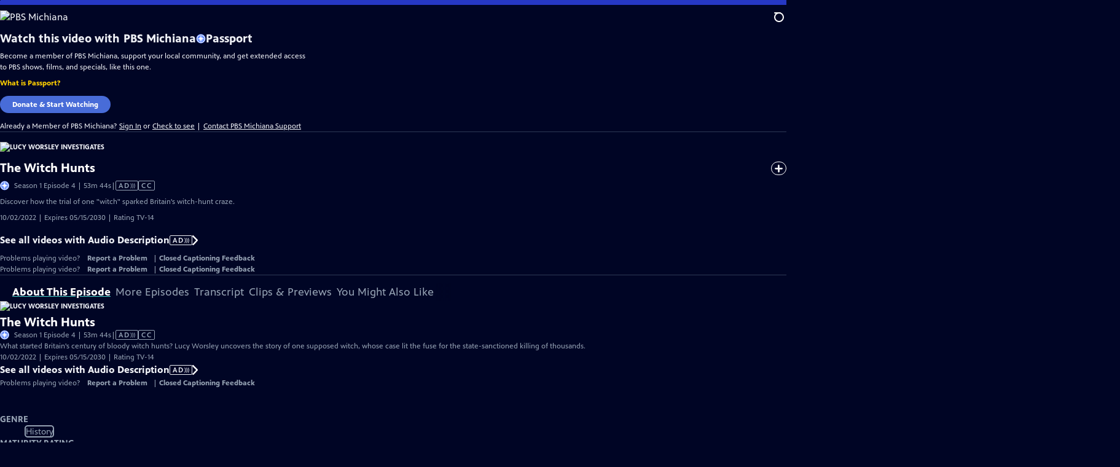

--- FILE ---
content_type: text/html; charset=utf-8
request_url: https://video.wnit.org/video/the-witch-hunts-xkubjt/
body_size: 113636
content:
<!DOCTYPE html><html lang="en" data-sentry-component="RootLayout" data-sentry-source-file="layout.tsx"><head><meta charSet="utf-8"/><meta name="viewport" content="width=device-width, initial-scale=1"/><link rel="preload" as="image" imageSrcSet="https://image.pbs.org/stations/wnit-white-cobranded-logo-szgPgUV.png?format=avif&amp;resize=170x 1x, https://image.pbs.org/stations/wnit-white-cobranded-logo-szgPgUV.png?format=avif&amp;resize=340x 2x"/><link rel="stylesheet" href="/_next/static/css/6e035228304f5463.css" data-precedence="next"/><link rel="stylesheet" href="/_next/static/css/044b2b9a5e220fef.css" data-precedence="next"/><link rel="stylesheet" href="/_next/static/css/037e593fbc9fc403.css" data-precedence="next"/><link rel="stylesheet" href="/_next/static/css/357bb3ed9d7285f9.css" data-precedence="next"/><link rel="stylesheet" href="/_next/static/css/5fbd4a8bf27aebee.css" data-precedence="next"/><link rel="stylesheet" href="/_next/static/css/92e1ca3249f54bab.css" data-precedence="next"/><link rel="stylesheet" href="/_next/static/css/580afb461843aa1e.css" data-precedence="next"/><link rel="stylesheet" href="/_next/static/css/754d7a125c777588.css" data-precedence="next"/><link rel="stylesheet" href="/_next/static/css/a4bdf12af539ac5d.css" data-precedence="next"/><link rel="stylesheet" href="/_next/static/css/a5241ceefa341918.css" data-precedence="next"/><link rel="stylesheet" href="/_next/static/css/1b6aff5b6f53b969.css" data-precedence="next"/><link rel="stylesheet" href="/_next/static/css/14cd8600a4817b5b.css" data-precedence="next"/><link rel="stylesheet" href="/_next/static/css/8e0bb31405082193.css" data-precedence="next"/><link rel="stylesheet" href="/_next/static/css/1ba8c58814bb9383.css" data-precedence="next"/><link rel="stylesheet" href="/_next/static/css/d2f4da455f807e31.css" data-precedence="next"/><link rel="stylesheet" href="/_next/static/css/2aebfe1749e679f0.css" data-precedence="next"/><link rel="stylesheet" href="/_next/static/css/d798092b8b03f5f2.css" data-precedence="next"/><link rel="stylesheet" href="/_next/static/css/d65caebbb8ca8915.css" data-precedence="next"/><link rel="stylesheet" href="/_next/static/css/d33bd45bdf2c1d49.css" data-precedence="next"/><link rel="stylesheet" href="/_next/static/css/fc3ded6b8f3875c5.css" data-precedence="next"/><link rel="stylesheet" href="/_next/static/css/ef1307d0e46bcc42.css" data-precedence="next"/><link rel="stylesheet" href="/_next/static/css/bb8be170d513637c.css" data-precedence="next"/><link rel="stylesheet" href="/_next/static/css/14e58cc30dafc511.css" data-precedence="next"/><link rel="stylesheet" href="/_next/static/css/3f53542920195f20.css" data-precedence="next"/><link rel="stylesheet" href="/_next/static/css/0ef5d5433a968154.css" data-precedence="next"/><link rel="stylesheet" href="/_next/static/css/b9b66533eabdd2bf.css" data-precedence="next"/><link rel="stylesheet" href="/_next/static/css/9d6be3f9acfa1700.css" data-precedence="next"/><link rel="stylesheet" href="/_next/static/css/2b04b904461d2cb0.css" data-precedence="next"/><link rel="stylesheet" href="/_next/static/css/b254def9dbe21f1b.css" data-precedence="next"/><link rel="stylesheet" href="/_next/static/css/104d147ffeff12c8.css" data-precedence="next"/><link rel="stylesheet" href="/_next/static/css/95ee6516df1f5b6c.css" data-precedence="next"/><link rel="stylesheet" href="/_next/static/css/b0af7986c1920e5f.css" data-precedence="next"/><link rel="stylesheet" href="/_next/static/css/58b1ed18a0c0352e.css" data-precedence="next"/><link rel="stylesheet" href="/_next/static/css/e3a8c525e6ae1e16.css" data-precedence="next"/><link rel="stylesheet" href="/_next/static/css/742c51aa566c25cd.css" data-precedence="next"/><link rel="stylesheet" href="/_next/static/css/ee72d690a33e6c0d.css" data-precedence="next"/><link rel="stylesheet" href="/_next/static/css/5d291297565d39c5.css" data-precedence="next"/><link rel="stylesheet" href="/_next/static/css/4948d8f7484b1b9b.css" data-precedence="next"/><link rel="stylesheet" href="/_next/static/css/74a139d22d37da9d.css" data-precedence="next"/><link rel="stylesheet" href="/_next/static/css/9f4f9415bd098d81.css" data-precedence="next"/><link rel="preload" as="script" fetchPriority="low" href="/_next/static/chunks/webpack-dcf0f221056d77b0.js"/><script src="/_next/static/chunks/52774a7f-32eae456f134fe72.js" async=""></script><script src="/_next/static/chunks/4bd1b696-f31a0e91b6b0aabf.js" async=""></script><script src="/_next/static/chunks/2721-42c647ad05822ca0.js" async=""></script><script src="/_next/static/chunks/main-app-1fa7882362fac7e8.js" async=""></script><script src="/_next/static/chunks/8047-3e718058ba6296d4.js" async=""></script><script src="/_next/static/chunks/9509-62a78550b3117bf2.js" async=""></script><script src="/_next/static/chunks/9299-aa9afc2cac1c6365.js" async=""></script><script src="/_next/static/chunks/8500-35f8f3b7137f8ce2.js" async=""></script><script src="/_next/static/chunks/1619-b42d835b54cfbb55.js" async=""></script><script src="/_next/static/chunks/8129-93bae8c04a3fc2df.js" async=""></script><script src="/_next/static/chunks/8437-34aea2b7f9719e68.js" async=""></script><script src="/_next/static/chunks/3954-293177b249f081b0.js" async=""></script><script src="/_next/static/chunks/879-9b431b04698386c5.js" async=""></script><script src="/_next/static/chunks/6650-026ed14da11ec0d3.js" async=""></script><script src="/_next/static/chunks/3597-b084b3e0b28ad168.js" async=""></script><script src="/_next/static/chunks/5397-3f02a9229d9217d1.js" async=""></script><script src="/_next/static/chunks/app/(main)/layout-538ba89961aa6bef.js" async=""></script><script src="/_next/static/chunks/8418-9647881a4ff88dde.js" async=""></script><script src="/_next/static/chunks/8180-1f68e60027cabfec.js" async=""></script><script src="/_next/static/chunks/3083-f78ecd98e310ced0.js" async=""></script><script src="/_next/static/chunks/9631-77e22be4642390bb.js" async=""></script><script src="/_next/static/chunks/6492-4ed84ba9e24a9973.js" async=""></script><script src="/_next/static/chunks/app/(main)/video/%5Bslug%5D/page-b3b898a67cd688eb.js" async=""></script><link rel="preload" href="https://www.googletagmanager.com/gtm.js?id=GTM-TWTDGH&amp;l=GTMDataLayer" as="script"/><link rel="icon" href="/favicons/favicon.ico" sizes="48x48"/><link rel="icon" href="/favicons/favicon.svg" type="image/svg+xml"/><link rel="apple-touch-icon" href="/favicons/favicon-180x180.png"/><link rel="manifest" href="/manifest.webmanifest" crossorigin="use-credentials"/><title>Lucy Worsley Investigates | The Witch Hunts | Season 1 | Episode 4 | PBS Michiana</title><meta name="description" content="Discover how the trial of one &quot;witch&quot; sparked Britain&#x27;s witch-hunt craze."/><link rel="canonical" href="https://www.pbs.org/video/the-witch-hunts-xkubjt/"/><meta property="og:title" content="Lucy Worsley Investigates | The Witch Hunts | Season 1 | Episode 4"/><meta property="og:description" content="Discover how the trial of one &quot;witch&quot; sparked Britain&#x27;s witch-hunt craze."/><meta property="og:url" content="https://video.wnit.org/video/the-witch-hunts-xkubjt/"/><meta property="og:image" content="https://image.pbs.org/video-assets/L8TjFqt-asset-mezzanine-16x9-aDJRL4P.jpg?focalcrop=1200x630x50x10&amp;format=auto"/><meta property="og:image:width" content="1200"/><meta property="og:image:height" content="630"/><meta property="og:type" content="video.tv_show"/><meta name="twitter:card" content="summary_large_image"/><meta name="twitter:title" content="Lucy Worsley Investigates | The Witch Hunts | Season 1 | Episode 4"/><meta name="twitter:description" content="Discover how the trial of one &quot;witch&quot; sparked Britain&#x27;s witch-hunt craze."/><meta name="twitter:image" content="https://image.pbs.org/video-assets/L8TjFqt-asset-mezzanine-16x9-aDJRL4P.jpg?focalcrop=1200x630x50x10&amp;format=auto"/><meta name="twitter:image:width" content="1200"/><meta name="twitter:image:height" content="630"/><meta name="sentry-trace" content="1336b54326da215dd7559bc5c55a2669-f8e1fc3683cc7f83-1"/><meta name="baggage" content="sentry-environment=production,sentry-release=ZAb3bAJyMFXWMIkx3WeLl,sentry-public_key=288f494e62479c514a3e89974e97e130,sentry-trace_id=1336b54326da215dd7559bc5c55a2669,sentry-sample_rate=1,sentry-transaction=GET%20%2Fvideo%2F%5Bslug%5D,sentry-sampled=true"/><script src="/_next/static/chunks/polyfills-42372ed130431b0a.js" noModule=""></script></head><body><div hidden=""><!--$--><!--/$--></div><a href="#maincontent" class="SkipContent_skip_link__kuVZk" data-sentry-component="SkipContent" data-sentry-source-file="SkipContent.tsx">Skip to Main Content</a><header class="Navigation_navigation__WOPZ6" data-sentry-element="unknown" data-sentry-component="Navigation" data-sentry-source-file="Navigation.tsx"><nav class="UtilityNav_utility_nav__RVYA4" data-sentry-component="UtilityNav" data-sentry-source-file="UtilityNav.tsx"><a class="NavLink_nav_link__vGfsd UtilityNav_home_link__z1H7w UtilityNav_svp_home_link__q77Mn" data-sentry-element="Link" data-sentry-component="NavLink" data-sentry-source-file="NavLink.tsx" href="/"><img src="https://image.pbs.org/stations/wnit-white-cobranded-logo-szgPgUV.png?format=avif&amp;resize=170x" srcSet="https://image.pbs.org/stations/wnit-white-cobranded-logo-szgPgUV.png?format=avif&amp;resize=170x 1x, https://image.pbs.org/stations/wnit-white-cobranded-logo-szgPgUV.png?format=avif&amp;resize=340x 2x" alt="PBS Michiana" width="170" loading="eager" class="UtilityNav_svp_station_logo__wtcdA" data-sentry-component="ITSImage" data-sentry-source-file="ITSImage.tsx"/></a><ul class="UtilityNav_utility_nav_links___FAFA"><li class=""><a class="NavLink_nav_link__vGfsd" data-sentry-element="Link" data-sentry-component="NavLink" data-sentry-source-file="NavLink.tsx" href="/livestream/"><svg xmlns="http://www.w3.org/2000/svg" fill="none" viewBox="0 0 11 11" class="UtilityNav_live_tv_icon__FYPhL"><circle cx="5.475" cy="5.25" r="5" fill="#fff"></circle></svg>Live TV</a></li><li class=""><a class="NavLink_nav_link__vGfsd" data-sentry-element="Link" data-sentry-component="NavLink" data-sentry-source-file="NavLink.tsx" href="/shows/"><svg xmlns="http://www.w3.org/2000/svg" fill="none" viewBox="0 0 17 16" class="UtilityNav_shows_icon__9s3nS" data-sentry-element="ShowsIcon" data-sentry-source-file="UtilityNav.tsx"><path fill="#fff" d="M15.619 0H4.944a.857.857 0 0 0 0 1.713h9.817v9.816a.857.857 0 0 0 1.714 0V.856a.856.856 0 0 0-.856-.857"></path><path fill="#fff" d="M11.017 4.599H1.332a.857.857 0 0 0-.857.856v9.688c0 .473.384.857.857.857h9.685a.857.857 0 0 0 .857-.857V5.455a.855.855 0 0 0-.857-.856"></path></svg>Shows</a></li><li class="MyListMenuItem_my_list_menu_item___Ira6" data-sentry-component="MyListMenuItem" data-sentry-source-file="MyListMenuItem.tsx"><a class="NavLink_nav_link__vGfsd MyListMenuItem_my_list_link__JIqj2" data-sentry-element="Link" data-sentry-component="NavLink" data-sentry-source-file="NavLink.tsx" href="/my-list/"><svg xmlns="http://www.w3.org/2000/svg" fill="none" viewBox="0 0 21 16" class="MyListMenuItem_my_list_icon__no4QH" data-sentry-element="MyListIcon" data-sentry-source-file="MyListMenuItem.tsx"><path fill="#fff" d="m.386 7.854 6.121 6.809c.188.212.45.325.737.337.288 0 .55-.112.737-.325l11.88-12.78c.375-.4.35-1.036-.05-1.411a1.003 1.003 0 0 0-1.411.05L7.257 12.514 1.86 6.518A.993.993 0 0 0 .45 6.443c-.4.362-.438 1-.063 1.411"></path></svg>My List</a></li><li class="UtilityNav_push__48_uy DonateMenuItem_donate_menu_item__OXBc9" data-sentry-component="DonateMenuItem" data-sentry-source-file="DonateMenuItem.tsx"><a target="_blank" rel="noopener noreferrer" class="DonateMenuItem_donate_link__VSTJM" data-sentry-element="Link" data-sentry-source-file="DonateMenuItem.tsx" href="http://www.wnit.org/donate"><svg xmlns="http://www.w3.org/2000/svg" fill="none" viewBox="0 0 22 18" class="DonateMenuItem_donate_icon__XKfqd" data-sentry-element="DonateIcon" data-sentry-source-file="DonateMenuItem.tsx"><path fill="#D6383A" d="M21.765 5.812C21.765 2.596 19.169 0 15.977 0a5.77 5.77 0 0 0-4.597 2.276A5.77 5.77 0 0 0 6.784 0C3.592 0 .995 2.607.995 5.812c0 1.678.703 3.184 1.83 4.242l6.96 7.234s1.542 1.602 3.138 0l6.98-7.202a5.82 5.82 0 0 0 1.862-4.274"></path></svg>Donate</a><div class="DonateMenuItem_donate_menu__AGzJD"><div class="DonateMenuItem_donate_menu_inner__aOEH4"><img src="https://image.pbs.org/stations/wnit-white-cobranded-logo-szgPgUV.png?format=avif&amp;resize=165x" srcSet="https://image.pbs.org/stations/wnit-white-cobranded-logo-szgPgUV.png?format=avif&amp;resize=165x 1x, https://image.pbs.org/stations/wnit-white-cobranded-logo-szgPgUV.png?format=avif&amp;resize=330x 2x" alt="PBS Michiana" width="165" loading="lazy" data-sentry-component="ITSImage" data-sentry-source-file="ITSImage.tsx"/><p class="DonateMenuItem_donate_menu_intro__AERiC">Support your local PBS station in our mission to inspire, enrich, and educate.</p><a class="Button_red__yRjtA Button_max__845GH" data-sentry-element="Element" data-sentry-component="LinkButton" data-sentry-source-file="LinkButton.tsx" href="http://www.wnit.org/donate">Donate to <!-- -->PBS Michiana</a><img alt="" aria-hidden="true" data-sentry-element="Image" data-sentry-source-file="DonateMenuItem.tsx" loading="lazy" width="263" height="204" decoding="async" data-nimg="1" class="DonateMenuItem_donate_illustration__wJ013" style="color:transparent" src="/_next/static/media/woman-with-plant.bbd6692f.svg"/></div></div></li></ul><div class="SignInOrProfile_sign_in_or_profile_svp__GQD1z undefined"></div><div class="SearchMenu_search_menu_wrapper__UsEs5"><button aria-label="Open Search Menu" role="button" class="SearchButtonLink_search_button__j_LDZ"><div class="SearchButtonLink_search_icon__JAtQa" aria-hidden="true"><div class="SearchButtonLink_circle__vPob5"></div><div class="SearchButtonLink_line_1__A3F1d"></div><div class="SearchButtonLink_line_2__5QtC3"></div><div class="SearchButtonLink_line_3__X_Hhu"></div></div></button><a class="NavLink_nav_link__vGfsd SearchButtonLink_search_link__qizpE SearchMenu_search_link__shFBA" data-sentry-element="Link" data-sentry-component="NavLink" data-sentry-source-file="NavLink.tsx" href="/search/"><span class="visuallyhidden">Search</span><div class="SearchButtonLink_search_icon__JAtQa" aria-hidden="true"><div class="SearchButtonLink_circle__vPob5"></div><div class="SearchButtonLink_line_1__A3F1d"></div><div class="SearchButtonLink_line_2__5QtC3"></div><div class="SearchButtonLink_line_3__X_Hhu"></div></div></a><div class="SearchMenu_search_menu__bpG8o"><div class="SearchMenu_search_menu_inner__M0ieO"><form class="SearchMenu_search_form__LIshL" action="/search/"><input type="search" aria-label="Search PBS" autoComplete="off" placeholder="Search" class="SearchMenu_search_input__5IybF" name="q"/><button type="submit" aria-label="Go" class="SearchMenu_search_submit_button__tPCwh"><svg xmlns="http://www.w3.org/2000/svg" fill="none" viewBox="0 0 20 20"><path d="m19.538 18.17-.029-.029.015-.014-5.53-5.53c2.374-3.072 2.16-7.493-.655-10.308a7.805 7.805 0 0 0-11.046 0 7.8 7.8 0 0 0 0 11.047 7.8 7.8 0 0 0 5.516 2.289c1.635 0 3.27-.512 4.635-1.522l5.559 5.56.028.028a1.073 1.073 0 0 0 1.507 0c.412-.441.412-1.11 0-1.521M3.8 11.828a5.7 5.7 0 0 1-1.664-4.024c0-1.521.597-2.943 1.664-4.009a5.66 5.66 0 0 1 4.009-1.663c1.521 0 2.943.597 4.009 1.663a5.66 5.66 0 0 1 1.663 4.01c0 1.279-.412 2.487-1.18 3.468l-1.023 1.024a5.65 5.65 0 0 1-3.47 1.18 5.59 5.59 0 0 1-4.008-1.65"></path></svg></button></form></div></div></div><div class="MobileMenu_mobile_menu_wrapper__qoErt"><button aria-label="Open Main Menu" role="button" class="MobileMenuButton_mobile_menu_button__VpQF2" data-sentry-component="MobileMenuButton" data-sentry-source-file="MobileMenuButton.tsx"><div aria-hidden="true" class="MobileMenuButton_hamburger__No3iT"><span class="MobileMenuButton_hamburger_line__bQR91"></span><span class="MobileMenuButton_hamburger_line__bQR91"></span><span class="MobileMenuButton_hamburger_line__bQR91"></span><span class="MobileMenuButton_hamburger_line__bQR91"></span></div></button><nav class="MobileMenu_mobile_menu__ytnrh"><div class="MobileMenu_mobile_menu_inner__ZbGli"><div class="MobileMenu_genres_toggle__zqRGZ"><svg xmlns="http://www.w3.org/2000/svg" fill="none" viewBox="0 0 17 17"><rect width="7.149" height="7.149" x="0.961" y="0.719" fill="#fff" rx="1"></rect><rect width="7.149" height="7.149" x="9.642" y="0.719" fill="#fff" rx="1"></rect><rect width="7.149" height="7.149" x="0.961" y="9.57" fill="#fff" rx="1"></rect><rect width="7.149" height="7.149" x="9.642" y="9.57" fill="#fff" rx="1"></rect></svg><button class="MobileMenu_genres_button__hCpL5" role="button">Genres</button></div><ul class="MobileMenu_genre_links__Uor0o" data-sentry-component="MobileMenuGenres" data-sentry-source-file="MobileMenu.tsx"><li><a class="NavLink_nav_link__vGfsd MobileMenu_mobile_menu_genre_nav_link__BbTpJ" data-sentry-element="Link" data-sentry-component="NavLink" data-sentry-source-file="NavLink.tsx" href="/explore/passport/"><svg xmlns="http://www.w3.org/2000/svg" fill="none" viewBox="0 0 18 19" class="MobileMenu_passport_compass__b0NnT"><circle cx="9" cy="9.5" r="9" fill="#5680FF"></circle><path fill="#fff" fill-rule="evenodd" d="M.919 9.535c0-4.426 3.62-8.027 8.07-8.027s8.07 3.601 8.07 8.027c0 4.427-3.62 8.028-8.07 8.028S.919 13.962.919 9.535m6.498-1.562 1.54-5.215c-3.733.017-6.766 3.034-6.783 6.748zM2.174 9.566 7.417 11.1l1.54 5.215c-3.733-.016-6.766-3.034-6.783-6.748Zm6.846 6.748 1.54-5.215 5.243-1.533c-.017 3.714-3.05 6.732-6.783 6.748m6.784-6.808c-.017-3.714-3.05-6.731-6.783-6.748l1.54 5.215z" clip-rule="evenodd"></path><path fill="#fff" fill-rule="evenodd" d="m6.934 6.508-.224.76-.765.224-1.19-2.168 2.18 1.184Zm6.288-1.184-1.19 2.168-.764-.223-.225-.761 2.18-1.184Zm-2.179 7.239.225-.761.765-.224 1.19 2.168zm-5.099-.985-1.19 2.168 2.18-1.183-.224-.761z" clip-rule="evenodd"></path></svg>Best of PBS Passport</a></li><li><a class="NavLink_nav_link__vGfsd MobileMenu_mobile_menu_genre_nav_link__BbTpJ" data-sentry-element="Link" data-sentry-component="NavLink" data-sentry-source-file="NavLink.tsx" href="/explore/arts/">Arts &amp; Music</a></li><li><a class="NavLink_nav_link__vGfsd MobileMenu_mobile_menu_genre_nav_link__BbTpJ" data-sentry-element="Link" data-sentry-component="NavLink" data-sentry-source-file="NavLink.tsx" href="/explore/culture/">Culture</a></li><li><a class="NavLink_nav_link__vGfsd MobileMenu_mobile_menu_genre_nav_link__BbTpJ" data-sentry-element="Link" data-sentry-component="NavLink" data-sentry-source-file="NavLink.tsx" href="/explore/documentaries-and-indie-films/">Documentaries &amp; Indie Films</a></li><li><a class="NavLink_nav_link__vGfsd MobileMenu_mobile_menu_genre_nav_link__BbTpJ" data-sentry-element="Link" data-sentry-component="NavLink" data-sentry-source-file="NavLink.tsx" href="/explore/drama/">Drama</a></li><li><a class="NavLink_nav_link__vGfsd MobileMenu_mobile_menu_genre_nav_link__BbTpJ" data-sentry-element="Link" data-sentry-component="NavLink" data-sentry-source-file="NavLink.tsx" href="/explore/henry-louis-gates-jr/">Dr. Henry Louis Gates Jr.</a></li><li><a class="NavLink_nav_link__vGfsd MobileMenu_mobile_menu_genre_nav_link__BbTpJ" data-sentry-element="Link" data-sentry-component="NavLink" data-sentry-source-file="NavLink.tsx" href="/explore/pbs-america-at-250/">PBS America @ 250</a></li><li><a class="NavLink_nav_link__vGfsd MobileMenu_mobile_menu_genre_nav_link__BbTpJ" data-sentry-element="Link" data-sentry-component="NavLink" data-sentry-source-file="NavLink.tsx" href="/explore/food/">Food</a></li><li><a class="NavLink_nav_link__vGfsd MobileMenu_mobile_menu_genre_nav_link__BbTpJ" data-sentry-element="Link" data-sentry-component="NavLink" data-sentry-source-file="NavLink.tsx" href="/explore/history/">History</a></li><li><a class="NavLink_nav_link__vGfsd MobileMenu_mobile_menu_genre_nav_link__BbTpJ" data-sentry-element="Link" data-sentry-component="NavLink" data-sentry-source-file="NavLink.tsx" href="/explore/home-and-how-to/">Home &amp; How-To</a></li><li><a class="NavLink_nav_link__vGfsd MobileMenu_mobile_menu_genre_nav_link__BbTpJ" data-sentry-element="Link" data-sentry-component="NavLink" data-sentry-source-file="NavLink.tsx" href="/explore/news-and-public-affairs/">News &amp; Public Affairs</a></li><li><a class="NavLink_nav_link__vGfsd MobileMenu_mobile_menu_genre_nav_link__BbTpJ" data-sentry-element="Link" data-sentry-component="NavLink" data-sentry-source-file="NavLink.tsx" href="/explore/science-and-nature/">Science &amp; Nature</a></li></ul><ul class="MobileMenu_links__b38Gw"><li><a class="NavLink_nav_link__vGfsd" data-sentry-element="Link" data-sentry-component="NavLink" data-sentry-source-file="NavLink.tsx" href="/livestream/"><svg xmlns="http://www.w3.org/2000/svg" fill="none" viewBox="0 0 11 11" class="MobileMenu_live_tv_icon__AiDKv"><circle cx="5.475" cy="5.25" r="5" fill="#fff"></circle></svg>Live TV</a></li><li><a class="NavLink_nav_link__vGfsd" data-sentry-element="Link" data-sentry-component="NavLink" data-sentry-source-file="NavLink.tsx" href="/shows/"><svg xmlns="http://www.w3.org/2000/svg" fill="none" viewBox="0 0 17 16"><path fill="#fff" d="M15.619 0H4.944a.857.857 0 0 0 0 1.713h9.817v9.816a.857.857 0 0 0 1.714 0V.856a.856.856 0 0 0-.856-.857"></path><path fill="#fff" d="M11.017 4.599H1.332a.857.857 0 0 0-.857.856v9.688c0 .473.384.857.857.857h9.685a.857.857 0 0 0 .857-.857V5.455a.855.855 0 0 0-.857-.856"></path></svg>Shows</a></li><li><a class="NavLink_nav_link__vGfsd" data-sentry-element="Link" data-sentry-component="NavLink" data-sentry-source-file="NavLink.tsx" href="/my-list/shows/"><svg xmlns="http://www.w3.org/2000/svg" fill="none" viewBox="0 0 21 16"><path fill="#fff" d="m.386 7.854 6.121 6.809c.188.212.45.325.737.337.288 0 .55-.112.737-.325l11.88-12.78c.375-.4.35-1.036-.05-1.411a1.003 1.003 0 0 0-1.411.05L7.257 12.514 1.86 6.518A.993.993 0 0 0 .45 6.443c-.4.362-.438 1-.063 1.411"></path></svg>My List</a></li><li><a href="http://www.wnit.org/donate"><svg xmlns="http://www.w3.org/2000/svg" fill="none" viewBox="0 0 22 18"><path fill="#D6383A" d="M21.765 5.812C21.765 2.596 19.169 0 15.977 0a5.77 5.77 0 0 0-4.597 2.276A5.77 5.77 0 0 0 6.784 0C3.592 0 .995 2.607.995 5.812c0 1.678.703 3.184 1.83 4.242l6.96 7.234s1.542 1.602 3.138 0l6.98-7.202a5.82 5.82 0 0 0 1.862-4.274"></path></svg>Donate</a></li><li class="MobileMenu_personal__D93vd"><button class="Button_white_ghost___J9w4 Button_max__845GH" data-sentry-component="Button" data-sentry-source-file="Button.tsx">Sign In</button></li></ul></div></nav></div></nav></header><main id="maincontent" tabindex="0"><div data-sentry-element="unknown" data-sentry-source-file="PageTransition.tsx" style="opacity:0;transform:translateY(20px)"><div class="AboutThisVideo_about_this_video__wyt5m AboutThisVideo_above_tabs__dDA6F" data-sentry-component="AboutThisVideo" data-sentry-source-file="AboutThisVideo.tsx"><a class="AboutThisVideo_ancestor_link__5BZ4X" data-sentry-element="Link" data-sentry-source-file="AboutThisVideo.tsx" href="/show/lucy-worsley-investigates/"><img src="https://image.pbs.org/contentchannels/sTe6lzp-white-logo-41-pOQS6fe.png?format=avif&amp;resize=200x" srcSet="https://image.pbs.org/contentchannels/sTe6lzp-white-logo-41-pOQS6fe.png?format=avif&amp;resize=200x 1x, https://image.pbs.org/contentchannels/sTe6lzp-white-logo-41-pOQS6fe.png?format=avif&amp;resize=400x 2x" alt="Lucy Worsley Investigates" width="200" loading="lazy" class="AboutThisVideo_ancestor_logo__3hTHD" data-sentry-component="ITSImage" data-sentry-source-file="ITSImage.tsx"/></a><h1 class="AboutThisVideo_video_title__xCysd">The Witch Hunts</h1><p class="AboutThisVideo_video_summary__58lxH"><svg xmlns="http://www.w3.org/2000/svg" fill="none" viewBox="0 0 18 19"><circle cx="9" cy="9.5" r="9" fill="#5680FF"></circle><path fill="#fff" fill-rule="evenodd" d="M.919 9.535c0-4.426 3.62-8.027 8.07-8.027s8.07 3.601 8.07 8.027c0 4.427-3.62 8.028-8.07 8.028S.919 13.962.919 9.535m6.498-1.562 1.54-5.215c-3.733.017-6.766 3.034-6.783 6.748zM2.174 9.566 7.417 11.1l1.54 5.215c-3.733-.016-6.766-3.034-6.783-6.748Zm6.846 6.748 1.54-5.215 5.243-1.533c-.017 3.714-3.05 6.732-6.783 6.748m6.784-6.808c-.017-3.714-3.05-6.731-6.783-6.748l1.54 5.215z" clip-rule="evenodd"></path><path fill="#fff" fill-rule="evenodd" d="m6.934 6.508-.224.76-.765.224-1.19-2.168 2.18 1.184Zm6.288-1.184-1.19 2.168-.764-.223-.225-.761 2.18-1.184Zm-2.179 7.239.225-.761.765-.224 1.19 2.168zm-5.099-.985-1.19 2.168 2.18-1.183-.224-.761z" clip-rule="evenodd"></path></svg>Season 1 Episode 4 | 53m 44s<span><span class="visuallyhidden">Video has <!-- -->Audio Description, Closed Captions</span><span aria-hidden="true" class="AccessibilityIcons_accessibility_icons_icons__WLoMC"> | <span class="AccessibilityIcons_icon__mr09m" data-sentry-component="Icon" data-sentry-source-file="AccessibilityIcons.tsx">AD<svg xmlns="http://www.w3.org/2000/svg" fill="none" aria-hidden="true" viewBox="0 0 9 9"><path d="M6.957 8.387c-.122 0-.179-.008-.196-.026-.018-.019 0-.037.012-.065a8.25 8.25 0 0 0 1.03-3.9v-.004C7.782 2.987 7.406 1.647 6.735.408l.038.081Q6.747.446 6.766.428c.029-.03.144-.036.451-.036.398 0 .513.02.576.108.303.575.563 1.26.735 1.967l.014.07c.136.558.213 1.2.213 1.854 0 1.247-.28 2.446-.797 3.573l.033-.084-.23.486-.527.018zm-5.356 0c-.07 0-.145 0-.246-.005l-.552-.018.296-.308c.736-.78 1.246-1.706 1.435-2.704l.005-.033a6.7 6.7 0 0 0-.175-2.588l.013.058C2.07 1.925 1.566 1.166.895.493l.022.023L.785.391h1.17l.222.24c.424.508.78 1.094 1.028 1.713l.017.053c.238.594.374 1.276.374 1.98 0 1.2-.396 2.335-1.102 3.347l.029-.046c-.436.615-.507.71-.924.71zm2.562 0a1 1 0 0 1-.319-.023l.005.001c0-.02.17-.271.247-.377.164-.229.331-.507.473-.794l.021-.05c.375-.81.59-1.74.59-2.708 0-1.314-.399-2.564-1.117-3.694L4.096.8C4.02.694 3.849.445 3.849.423A1 1 0 0 1 4.165.4h-.004q.115-.001.238.006l.552.016.313.54a7.1 7.1 0 0 1 .883 3.425c0 1.287-.354 2.515-.999 3.643l.035-.067-.228.398-.552.017c-.08 0-.16.005-.238.005z"></path></svg></span><span class="AccessibilityIcons_icon__mr09m" data-sentry-component="Icon" data-sentry-source-file="AccessibilityIcons.tsx">CC</span></span></span></p><p class="AboutThisVideo_description_short__61u9A">Discover how the trial of one &quot;witch&quot; sparked Britain&#x27;s witch-hunt craze.</p><p class="AboutThisVideo_description_long__PmChH">What started Britain&#x27;s century of bloody witch hunts? Lucy Worsley uncovers the story of one supposed witch, whose case lit the fuse for the state-sanctioned killing of thousands.</p><p class="AiringExpiringRating_aired_expired_rating__kMZf8 AboutThisVideo_video_airing_expiring_rating_info__PLESg" data-sentry-component="AiringExpiringRating" data-sentry-source-file="AiringExpiringRating.tsx">10/02/2022 | Expires 05/15/2030 | Rating TV-14</p><a class="SeeAllVideosWithAudioDescription_video_audio_description__3Uw36 AboutThisVideo_see_all_videos_with_audio_description__iw24z" data-sentry-element="Link" data-sentry-component="SeeAllVideosWithAudioDescription" data-sentry-source-file="SeeAllVideosWithAudioDescription.tsx" href="/search/?q=audio+description">See all videos with Audio Description<span class="AccessibilityIcons_icon__mr09m" data-sentry-component="Icon" data-sentry-source-file="AccessibilityIcons.tsx">AD<svg xmlns="http://www.w3.org/2000/svg" fill="none" aria-hidden="true" viewBox="0 0 9 9"><path d="M6.957 8.387c-.122 0-.179-.008-.196-.026-.018-.019 0-.037.012-.065a8.25 8.25 0 0 0 1.03-3.9v-.004C7.782 2.987 7.406 1.647 6.735.408l.038.081Q6.747.446 6.766.428c.029-.03.144-.036.451-.036.398 0 .513.02.576.108.303.575.563 1.26.735 1.967l.014.07c.136.558.213 1.2.213 1.854 0 1.247-.28 2.446-.797 3.573l.033-.084-.23.486-.527.018zm-5.356 0c-.07 0-.145 0-.246-.005l-.552-.018.296-.308c.736-.78 1.246-1.706 1.435-2.704l.005-.033a6.7 6.7 0 0 0-.175-2.588l.013.058C2.07 1.925 1.566 1.166.895.493l.022.023L.785.391h1.17l.222.24c.424.508.78 1.094 1.028 1.713l.017.053c.238.594.374 1.276.374 1.98 0 1.2-.396 2.335-1.102 3.347l.029-.046c-.436.615-.507.71-.924.71zm2.562 0a1 1 0 0 1-.319-.023l.005.001c0-.02.17-.271.247-.377.164-.229.331-.507.473-.794l.021-.05c.375-.81.59-1.74.59-2.708 0-1.314-.399-2.564-1.117-3.694L4.096.8C4.02.694 3.849.445 3.849.423A1 1 0 0 1 4.165.4h-.004q.115-.001.238.006l.552.016.313.54a7.1 7.1 0 0 1 .883 3.425c0 1.287-.354 2.515-.999 3.643l.035-.067-.228.398-.552.017c-.08 0-.16.005-.238.005z"></path></svg></span><svg xmlns="http://www.w3.org/2000/svg" aria-hidden="true" viewBox="0 0 10.5 18.6" class="SeeAllVideosWithAudioDescription_caret_prev_icon__2jUlQ" data-sentry-element="NextIcon" data-sentry-source-file="SeeAllVideosWithAudioDescription.tsx"><path d="M10.3 10.2c.5-.7.2-1.4-.3-2L2.4.4C1-.8-.8.9.4 2.4c.3.4 6.8 6.8 6.8 7 0 .3-6.3 6.6-6.7 7-1.2 1.2.7 3 1.9 1.9a148 148 0 0 0 7.9-8.1"></path></svg></a><p class="AboutThisVideo_video_help__xb35_ VideoHelp_video_help__PA9IM">Problems playing video?  <button class="VideoHelp_report_a_problem_button___utxR">Report a Problem</button> | <a href="https://help.pbs.org/support/solutions/articles/5000673858-i-don-t-see-closed-captions-on-the-video-i-m-watching" target="_blank">Closed Captioning Feedback</a></p><dialog class="Modal_modal__tv1jq ReportAProblemModal_report_a_problem_modal__GwVqk" data-sentry-component="Modal" data-sentry-source-file="Modal.tsx"><div><div class="ReportAProblemModal_report_a_problem_modal__inner__9TX9G"><div class="ReportAProblemModal_report_a_problem_modal__default__fKyap"><h2>Report a Problem</h2><p>Before you submit an error, please consult our <a href="https://help.pbs.org/support/solutions/12000002757" target="_blank">Video Help page</a>.</p><label for="problem-type">Type of Error</label><select name="problem-type" id="problem-type"><option value="does-not-load" selected="">Video doesn’t load</option><option value="does-not-play">Video loads, but doesn’t play</option><option value="video-jumps-back-forward">Video jumps back/forward</option><option value="only-audio-is-streaming">Only audio is streaming</option><option value="sponsorship-playback-error">Sponsorship playback error</option><option value="other">Other</option></select><div class="ReportAProblemModal_report_a_problem_modal__buttons__TNnVA"><button class="Button_white___A2rv" data-sentry-component="Button" data-sentry-source-file="Button.tsx">Submit</button><button class="Button_white_ghost___J9w4" data-sentry-component="Button" data-sentry-source-file="Button.tsx">Cancel</button></div></div></div><button class="Modal_btn__close__YK4di" aria-label="Close"><svg xmlns="http://www.w3.org/2000/svg" viewBox="0 0 34 35" data-sentry-element="CloseIcon" data-sentry-source-file="Modal.tsx"><path d="M19.358 17.782 33.24 3.9a1.846 1.846 0 0 0 0-2.588 1.846 1.846 0 0 0-2.588 0L16.77 15.429 3.123 1.547a1.846 1.846 0 0 0-2.589 0 1.846 1.846 0 0 0 0 2.588l13.883 13.883L.534 31.664a1.846 1.846 0 0 0 0 2.588 1.846 1.846 0 0 0 2.589 0L17.005 20.37l13.882 13.883a1.846 1.846 0 0 0 2.588 0 1.846 1.846 0 0 0 0-2.588z"></path></svg></button></div></dialog></div><div class="SponsorshipVideoHelpRow_sponsorship_video_help_row__SptIe sponsorship_row__top"><div><p class="SponsorshipVideoHelpRow_sponsorship_video_help_row_video_help__m3VFd VideoHelp_video_help__PA9IM">Problems playing video?  <button class="VideoHelp_report_a_problem_button___utxR">Report a Problem</button> | <a href="https://help.pbs.org/support/solutions/articles/5000673858-i-don-t-see-closed-captions-on-the-video-i-m-watching" target="_blank">Closed Captioning Feedback</a></p><dialog class="Modal_modal__tv1jq ReportAProblemModal_report_a_problem_modal__GwVqk" data-sentry-component="Modal" data-sentry-source-file="Modal.tsx"><div><div class="ReportAProblemModal_report_a_problem_modal__inner__9TX9G"><div class="ReportAProblemModal_report_a_problem_modal__default__fKyap"><h2>Report a Problem</h2><p>Before you submit an error, please consult our <a href="https://help.pbs.org/support/solutions/12000002757" target="_blank">Video Help page</a>.</p><label for="problem-type">Type of Error</label><select name="problem-type" id="problem-type"><option value="does-not-load" selected="">Video doesn’t load</option><option value="does-not-play">Video loads, but doesn’t play</option><option value="video-jumps-back-forward">Video jumps back/forward</option><option value="only-audio-is-streaming">Only audio is streaming</option><option value="sponsorship-playback-error">Sponsorship playback error</option><option value="other">Other</option></select><div class="ReportAProblemModal_report_a_problem_modal__buttons__TNnVA"><button class="Button_white___A2rv" data-sentry-component="Button" data-sentry-source-file="Button.tsx">Submit</button><button class="Button_white_ghost___J9w4" data-sentry-component="Button" data-sentry-source-file="Button.tsx">Cancel</button></div></div></div><button class="Modal_btn__close__YK4di" aria-label="Close"><svg xmlns="http://www.w3.org/2000/svg" viewBox="0 0 34 35" data-sentry-element="CloseIcon" data-sentry-source-file="Modal.tsx"><path d="M19.358 17.782 33.24 3.9a1.846 1.846 0 0 0 0-2.588 1.846 1.846 0 0 0-2.588 0L16.77 15.429 3.123 1.547a1.846 1.846 0 0 0-2.589 0 1.846 1.846 0 0 0 0 2.588l13.883 13.883L.534 31.664a1.846 1.846 0 0 0 0 2.588 1.846 1.846 0 0 0 2.589 0L17.005 20.37l13.882 13.883a1.846 1.846 0 0 0 2.588 0 1.846 1.846 0 0 0 0-2.588z"></path></svg></button></div></dialog><div class="SponsorshipText_sponsorship_text__BpBXP visible_above_sm" data-sentry-component="SponsorshipText" data-sentry-source-file="SponsorshipText.tsx"></div></div></div><div class="TabContainer_tab_container__rdfS6" data-sentry-component="TabContainerProps" data-sentry-source-file="TabContainer.tsx"><ul class="TabContainer_tabs__PStha" role="tablist"><li role="presentation" data-sentry-component="Tab" data-sentry-source-file="Tab.tsx"><a id="tab1" class="Tab_tab_link__R2uTt Tab_is_active__X1_14" href="#About This Episode" role="tab">About This Episode</a></li><li role="presentation" data-sentry-component="Tab" data-sentry-source-file="Tab.tsx"><a id="tab2" class="Tab_tab_link__R2uTt false" href="#More Episodes" tabindex="-1" role="tab">More Episodes</a></li><li role="presentation" data-sentry-component="Tab" data-sentry-source-file="Tab.tsx"><a id="tab3" class="Tab_tab_link__R2uTt false" href="#Transcript" tabindex="-1" role="tab">Transcript</a></li><li role="presentation" data-sentry-component="Tab" data-sentry-source-file="Tab.tsx"><a id="tab4" class="Tab_tab_link__R2uTt false" href="#Clips &amp; Previews" tabindex="-1" role="tab">Clips &amp; Previews</a></li><li role="presentation" data-sentry-component="Tab" data-sentry-source-file="Tab.tsx"><a id="tab5" class="Tab_tab_link__R2uTt false" href="#You Might Also Like" tabindex="-1" role="tab">You Might Also Like</a></li></ul><div class="TabContainer_tab_sections__1vOa5"><section aria-labelledby="tab1" class="TabContainer_tab_panel__08wWN" id="section1" role="tabpanel" tabindex="-1"><div class="AboutThisVideoTab_about_this_video_tab_container__lK1fa" data-sentry-component="AboutThisVideoTab" data-sentry-source-file="AboutThisVideoTab.tsx"><div class="AboutThisVideoTab_about_this_video_tab__tketp"><div class="AboutThisVideo_about_this_video__wyt5m AboutThisVideo_in_tab__00Axg" data-sentry-component="AboutThisVideo" data-sentry-source-file="AboutThisVideo.tsx"><a class="AboutThisVideo_ancestor_link__5BZ4X" data-sentry-element="Link" data-sentry-source-file="AboutThisVideo.tsx" href="/show/lucy-worsley-investigates/"><img src="https://image.pbs.org/contentchannels/sTe6lzp-white-logo-41-pOQS6fe.png?format=avif&amp;resize=200x" srcSet="https://image.pbs.org/contentchannels/sTe6lzp-white-logo-41-pOQS6fe.png?format=avif&amp;resize=200x 1x, https://image.pbs.org/contentchannels/sTe6lzp-white-logo-41-pOQS6fe.png?format=avif&amp;resize=400x 2x" alt="Lucy Worsley Investigates" width="200" loading="lazy" class="AboutThisVideo_ancestor_logo__3hTHD" data-sentry-component="ITSImage" data-sentry-source-file="ITSImage.tsx"/></a><h1 class="AboutThisVideo_video_title__xCysd">The Witch Hunts</h1><p class="AboutThisVideo_video_summary__58lxH"><svg xmlns="http://www.w3.org/2000/svg" fill="none" viewBox="0 0 18 19"><circle cx="9" cy="9.5" r="9" fill="#5680FF"></circle><path fill="#fff" fill-rule="evenodd" d="M.919 9.535c0-4.426 3.62-8.027 8.07-8.027s8.07 3.601 8.07 8.027c0 4.427-3.62 8.028-8.07 8.028S.919 13.962.919 9.535m6.498-1.562 1.54-5.215c-3.733.017-6.766 3.034-6.783 6.748zM2.174 9.566 7.417 11.1l1.54 5.215c-3.733-.016-6.766-3.034-6.783-6.748Zm6.846 6.748 1.54-5.215 5.243-1.533c-.017 3.714-3.05 6.732-6.783 6.748m6.784-6.808c-.017-3.714-3.05-6.731-6.783-6.748l1.54 5.215z" clip-rule="evenodd"></path><path fill="#fff" fill-rule="evenodd" d="m6.934 6.508-.224.76-.765.224-1.19-2.168 2.18 1.184Zm6.288-1.184-1.19 2.168-.764-.223-.225-.761 2.18-1.184Zm-2.179 7.239.225-.761.765-.224 1.19 2.168zm-5.099-.985-1.19 2.168 2.18-1.183-.224-.761z" clip-rule="evenodd"></path></svg>Season 1 Episode 4 | 53m 44s<span><span class="visuallyhidden">Video has <!-- -->Audio Description, Closed Captions</span><span aria-hidden="true" class="AccessibilityIcons_accessibility_icons_icons__WLoMC"> | <span class="AccessibilityIcons_icon__mr09m" data-sentry-component="Icon" data-sentry-source-file="AccessibilityIcons.tsx">AD<svg xmlns="http://www.w3.org/2000/svg" fill="none" aria-hidden="true" viewBox="0 0 9 9"><path d="M6.957 8.387c-.122 0-.179-.008-.196-.026-.018-.019 0-.037.012-.065a8.25 8.25 0 0 0 1.03-3.9v-.004C7.782 2.987 7.406 1.647 6.735.408l.038.081Q6.747.446 6.766.428c.029-.03.144-.036.451-.036.398 0 .513.02.576.108.303.575.563 1.26.735 1.967l.014.07c.136.558.213 1.2.213 1.854 0 1.247-.28 2.446-.797 3.573l.033-.084-.23.486-.527.018zm-5.356 0c-.07 0-.145 0-.246-.005l-.552-.018.296-.308c.736-.78 1.246-1.706 1.435-2.704l.005-.033a6.7 6.7 0 0 0-.175-2.588l.013.058C2.07 1.925 1.566 1.166.895.493l.022.023L.785.391h1.17l.222.24c.424.508.78 1.094 1.028 1.713l.017.053c.238.594.374 1.276.374 1.98 0 1.2-.396 2.335-1.102 3.347l.029-.046c-.436.615-.507.71-.924.71zm2.562 0a1 1 0 0 1-.319-.023l.005.001c0-.02.17-.271.247-.377.164-.229.331-.507.473-.794l.021-.05c.375-.81.59-1.74.59-2.708 0-1.314-.399-2.564-1.117-3.694L4.096.8C4.02.694 3.849.445 3.849.423A1 1 0 0 1 4.165.4h-.004q.115-.001.238.006l.552.016.313.54a7.1 7.1 0 0 1 .883 3.425c0 1.287-.354 2.515-.999 3.643l.035-.067-.228.398-.552.017c-.08 0-.16.005-.238.005z"></path></svg></span><span class="AccessibilityIcons_icon__mr09m" data-sentry-component="Icon" data-sentry-source-file="AccessibilityIcons.tsx">CC</span></span></span></p><p class="AboutThisVideo_description_long__PmChH">What started Britain&#x27;s century of bloody witch hunts? Lucy Worsley uncovers the story of one supposed witch, whose case lit the fuse for the state-sanctioned killing of thousands.</p><p class="AiringExpiringRating_aired_expired_rating__kMZf8 AboutThisVideo_video_airing_expiring_rating_info__PLESg" data-sentry-component="AiringExpiringRating" data-sentry-source-file="AiringExpiringRating.tsx">10/02/2022 | Expires 05/15/2030 | Rating TV-14</p><a class="SeeAllVideosWithAudioDescription_video_audio_description__3Uw36 AboutThisVideo_see_all_videos_with_audio_description__iw24z" data-sentry-element="Link" data-sentry-component="SeeAllVideosWithAudioDescription" data-sentry-source-file="SeeAllVideosWithAudioDescription.tsx" href="/search/?q=audio+description">See all videos with Audio Description<span class="AccessibilityIcons_icon__mr09m" data-sentry-component="Icon" data-sentry-source-file="AccessibilityIcons.tsx">AD<svg xmlns="http://www.w3.org/2000/svg" fill="none" aria-hidden="true" viewBox="0 0 9 9"><path d="M6.957 8.387c-.122 0-.179-.008-.196-.026-.018-.019 0-.037.012-.065a8.25 8.25 0 0 0 1.03-3.9v-.004C7.782 2.987 7.406 1.647 6.735.408l.038.081Q6.747.446 6.766.428c.029-.03.144-.036.451-.036.398 0 .513.02.576.108.303.575.563 1.26.735 1.967l.014.07c.136.558.213 1.2.213 1.854 0 1.247-.28 2.446-.797 3.573l.033-.084-.23.486-.527.018zm-5.356 0c-.07 0-.145 0-.246-.005l-.552-.018.296-.308c.736-.78 1.246-1.706 1.435-2.704l.005-.033a6.7 6.7 0 0 0-.175-2.588l.013.058C2.07 1.925 1.566 1.166.895.493l.022.023L.785.391h1.17l.222.24c.424.508.78 1.094 1.028 1.713l.017.053c.238.594.374 1.276.374 1.98 0 1.2-.396 2.335-1.102 3.347l.029-.046c-.436.615-.507.71-.924.71zm2.562 0a1 1 0 0 1-.319-.023l.005.001c0-.02.17-.271.247-.377.164-.229.331-.507.473-.794l.021-.05c.375-.81.59-1.74.59-2.708 0-1.314-.399-2.564-1.117-3.694L4.096.8C4.02.694 3.849.445 3.849.423A1 1 0 0 1 4.165.4h-.004q.115-.001.238.006l.552.016.313.54a7.1 7.1 0 0 1 .883 3.425c0 1.287-.354 2.515-.999 3.643l.035-.067-.228.398-.552.017c-.08 0-.16.005-.238.005z"></path></svg></span><svg xmlns="http://www.w3.org/2000/svg" aria-hidden="true" viewBox="0 0 10.5 18.6" class="SeeAllVideosWithAudioDescription_caret_prev_icon__2jUlQ" data-sentry-element="NextIcon" data-sentry-source-file="SeeAllVideosWithAudioDescription.tsx"><path d="M10.3 10.2c.5-.7.2-1.4-.3-2L2.4.4C1-.8-.8.9.4 2.4c.3.4 6.8 6.8 6.8 7 0 .3-6.3 6.6-6.7 7-1.2 1.2.7 3 1.9 1.9a148 148 0 0 0 7.9-8.1"></path></svg></a><p class="AboutThisVideo_video_help__xb35_ VideoHelp_video_help__PA9IM">Problems playing video?  <button class="VideoHelp_report_a_problem_button___utxR">Report a Problem</button> | <a href="https://help.pbs.org/support/solutions/articles/5000673858-i-don-t-see-closed-captions-on-the-video-i-m-watching" target="_blank">Closed Captioning Feedback</a></p><dialog class="Modal_modal__tv1jq ReportAProblemModal_report_a_problem_modal__GwVqk" data-sentry-component="Modal" data-sentry-source-file="Modal.tsx"><div><div class="ReportAProblemModal_report_a_problem_modal__inner__9TX9G"><div class="ReportAProblemModal_report_a_problem_modal__default__fKyap"><h2>Report a Problem</h2><p>Before you submit an error, please consult our <a href="https://help.pbs.org/support/solutions/12000002757" target="_blank">Video Help page</a>.</p><label for="problem-type">Type of Error</label><select name="problem-type" id="problem-type"><option value="does-not-load" selected="">Video doesn’t load</option><option value="does-not-play">Video loads, but doesn’t play</option><option value="video-jumps-back-forward">Video jumps back/forward</option><option value="only-audio-is-streaming">Only audio is streaming</option><option value="sponsorship-playback-error">Sponsorship playback error</option><option value="other">Other</option></select><div class="ReportAProblemModal_report_a_problem_modal__buttons__TNnVA"><button class="Button_white___A2rv" data-sentry-component="Button" data-sentry-source-file="Button.tsx">Submit</button><button class="Button_white_ghost___J9w4" data-sentry-component="Button" data-sentry-source-file="Button.tsx">Cancel</button></div></div></div><button class="Modal_btn__close__YK4di" aria-label="Close"><svg xmlns="http://www.w3.org/2000/svg" viewBox="0 0 34 35" data-sentry-element="CloseIcon" data-sentry-source-file="Modal.tsx"><path d="M19.358 17.782 33.24 3.9a1.846 1.846 0 0 0 0-2.588 1.846 1.846 0 0 0-2.588 0L16.77 15.429 3.123 1.547a1.846 1.846 0 0 0-2.589 0 1.846 1.846 0 0 0 0 2.588l13.883 13.883L.534 31.664a1.846 1.846 0 0 0 0 2.588 1.846 1.846 0 0 0 2.589 0L17.005 20.37l13.882 13.883a1.846 1.846 0 0 0 2.588 0 1.846 1.846 0 0 0 0-2.588z"></path></svg></button></div></dialog></div><div class="ContentMetadata_content_metadata__qJwS_ AboutThisVideoTab_content_metadata__yNw1V" data-sentry-component="VideoContentMetadata" data-sentry-source-file="VideoContentMetadata.tsx"><div class="ContentMetadata_content_metadata__genre__lIRzG"><h3 class="ContentMetadata_content_metadata__sub_title__lefBU">Genre</h3><ul class="ContentMetadata_content_metadata__genre_badges__INsES"><li><a class="Badge_genre___xMWW" data-sentry-element="Link" data-sentry-component="GenreBadge" data-sentry-source-file="GenreBadge.tsx" href="/explore/history/">History</a></li></ul></div><div class="ContentMetadata_content_metadata__rating__83PDa"><h3 class="ContentMetadata_content_metadata__sub_title__lefBU">Maturity Rating</h3><ul><li><span class="Badge_yellow__Ew4BW Badge_rating__dqfZC" data-sentry-component="Badge" data-sentry-source-file="Badge.tsx">TV-14</span></li></ul></div><div class="ContentMetadata_content_metadata__share_this_video__N0PEL"><h3 class="ContentMetadata_content_metadata__sub_title__lefBU">Share This Video</h3><ul class="ContentMetadata_content_metadata__share_this_video__links__J7nSO"><li data-sentry-component="EmbedModalButton" data-sentry-source-file="EmbedModalButton.tsx"><button class="ContentMetadata_content_metadata__qJwS_ ContentMetadata_content_metadata__share_this_video__links__embed_button__0cxyp"><svg xmlns="http://www.w3.org/2000/svg" fill="#fff" aria-hidden="true" class="embed-lg_svg__pbs-component-embed" viewBox="0 0 275.26 183.09" data-sentry-element="EmbedIcon" data-sentry-source-file="EmbedModalButton.tsx"><path d="M144.05 2.3a2.88 2.88 0 0 1 3.4-2.24L163 3.28a2.88 2.88 0 0 1 2.22 3.4l-36.11 174.11a2.88 2.88 0 0 1-3.39 2.24l-15.52-3.22a2.88 2.88 0 0 1-2.22-3.4zM30.72 88.24l61.1-61.1a2.88 2.88 0 0 0 0-4.07l-12-12a2.88 2.88 0 0 0-4.07 0L.84 86a2.88 2.88 0 0 0 0 4.07l.16.16a2.85 2.85 0 0 0 .69 1.11l74.92 74.92a2.88 2.88 0 0 0 4.07 0l12-12a2.87 2.87 0 0 0 0-4.07zm213.52 0-61.68-61.7a2.88 2.88 0 0 1 0-4.07l12.14-12.13a2.88 2.88 0 0 1 4.07 0L274.42 86a2.88 2.88 0 0 1 0 4.07l-.17.17a2.84 2.84 0 0 1-.69 1.12L197.9 167a2.88 2.88 0 0 1-4.07 0l-12.13-12.15a2.88 2.88 0 0 1 0-4.07z" class="embed-lg_svg__cls-1"></path></svg></button><dialog class="Modal_modal__tv1jq EmbedModal_embed_modal__Cy2A7" data-sentry-component="Modal" data-sentry-source-file="Modal.tsx"><div><div class="EmbedModal_embed_modal__dialog__D0noj"><div class="EmbedModal_embed_modal__topbar__Ne1Xd"><h2 class="EmbedModal_embed_modal__topbar_title__9rgUm">Embed Video</h2></div><div><div class="EmbedModal_embed_modal__info__HYg9h"><img src="https://image.pbs.org/video-assets/L8TjFqt-asset-mezzanine-16x9-aDJRL4P.jpg?format=avif&amp;resize=185x104" srcSet="https://image.pbs.org/video-assets/L8TjFqt-asset-mezzanine-16x9-aDJRL4P.jpg?format=avif&amp;resize=185x104 1x, https://image.pbs.org/video-assets/L8TjFqt-asset-mezzanine-16x9-aDJRL4P.jpg?format=avif&amp;resize=370x208 2x" alt="The Witch Hunts" width="185" height="104" loading="lazy" class="EmbedModal_embed_modal__image__bpE6l" data-sentry-component="ITSImage" data-sentry-source-file="ITSImage.tsx"/><p class="EmbedModal_embed_modal__show_title__2X70r">Lucy Worsley Investigates</p><h3 class="EmbedModal_embed_modal__video_title__nG5cJ">The Witch Hunts</h3><p class="EmbedModal_embed_modal__meta__wRoUr">S<!-- -->1<!-- --> Ep<!-- -->4</p></div><h3 class="EmbedModal_embed_modal__iframe_title__VESjR">Fixed iFrame</h3><div class="EmbedModal_embed_modal__edit_dimensions__pSP87"><label for="embed-width">Width: <span class="visuallyhidden">in pixels</span></label><input type="number" id="embed-width" min="320" step="1" name="width" value="512"/><span aria-hidden="true">px</span><label for="embed-height">Height: <span class="visuallyhidden">in pixels</span></label><input type="number" id="embed-height" min="258" step="1" name="height" value="332"/><span aria-hidden="true">px</span></div><div class="EmbedModal_embed_modal__input_button__nn4Ct"><input id="fixed-iframe-text" aria-labelledby="fixed-iframe-title" class="EmbedModal_embed_modal__text_for_copying__nj29_" type="text" aria-hidden="true" readOnly="" value="&lt;iframe width=&quot;512&quot; height=&quot;332&quot; src=&quot;https://player.pbs.org/viralplayer/3066584087/&quot; allowfullscreen allow=&quot;encrypted-media&quot; style=&quot;border: 0;&quot;&gt;&lt;/iframe&gt;"/><button data-copy-target="fixed-iframe-text" class="EmbedModal_embed_modal__copy_button__JcieZ" aria-label="Click to copy the fixed iFrame"><span aria-hidden="true">Copy</span></button></div><h3 class="EmbedModal_embed_modal__iframe_title__VESjR">Responsive iFrame</h3><div class="EmbedModal_embed_modal__input_button__nn4Ct"><input id="fixed-iframe-text" aria-labelledby="fixed-iframe-title" class="EmbedModal_embed_modal__text_for_copying__nj29_" type="text" aria-hidden="true" readOnly="" value="&lt;div class=&quot;pbs-viral-player-wrapper&quot; style=&quot;position: relative; padding-top: calc(56.25% + 43px);&quot;&gt;&lt;iframe src=&quot;https://player.pbs.org/viralplayer/3066584087/&quot; allowfullscreen allow=&quot;encrypted-media&quot; style=&quot;position: absolute; top: 0; width: 100%; height: 100%; border: 0;&quot;&gt;&lt;/iframe&gt;&lt;/div&gt;"/><button data-copy-target="fixed-iframe-text" class="EmbedModal_embed_modal__copy_button__JcieZ" aria-label="Click to copy the fixed iFrame"><span aria-hidden="true">Copy</span></button></div></div></div><button class="Modal_btn__close__YK4di" aria-label="Close"><svg xmlns="http://www.w3.org/2000/svg" viewBox="0 0 34 35" data-sentry-element="CloseIcon" data-sentry-source-file="Modal.tsx"><path d="M19.358 17.782 33.24 3.9a1.846 1.846 0 0 0 0-2.588 1.846 1.846 0 0 0-2.588 0L16.77 15.429 3.123 1.547a1.846 1.846 0 0 0-2.589 0 1.846 1.846 0 0 0 0 2.588l13.883 13.883L.534 31.664a1.846 1.846 0 0 0 0 2.588 1.846 1.846 0 0 0 2.589 0L17.005 20.37l13.882 13.883a1.846 1.846 0 0 0 2.588 0 1.846 1.846 0 0 0 0-2.588z"></path></svg></button></div></dialog></li><li><div class="CopyButton_copy_button__fFFZv" data-sentry-component="CopyButton" data-sentry-source-file="CopyButton.tsx"><button title="Copy link to video"><svg xmlns="http://www.w3.org/2000/svg" fill="#fff" aria-hidden="true" class="link_svg__pbs-link" viewBox="0 0 17 17"><path d="M9.7 1.8c.7-.7 1.7-1.1 2.8-1.1 2.2 0 3.9 1.8 3.9 3.9 0 1-.4 2-1.1 2.8l-1.4 1.4c-.2.1-.4.2-.6.2s-.4-.1-.5-.2-.2-.3-.2-.5.1-.4.2-.5l1.4-1.4c.5-.5.7-1.1.7-1.7 0-1.3-1.1-2.4-2.4-2.4-.7 0-1.3.3-1.7.7l-3 2.8c-.5.5-.7 1.1-.7 1.8 0 .8.4 1.6 1.1 2.1.2.1.3.3.3.5s0 .4-.1.6-.3.3-.5.3-.4 0-.6-.1c-1.1-.7-1.8-2-1.8-3.3 0-1 .4-2 1.1-2.8zm-.6 4.3c.2 0 .4 0 .6.1 1.1.7 1.8 2 1.8 3.3 0 1-.4 2-1.1 2.8l-2.9 2.9c-.7.7-1.7 1.1-2.8 1.1-2.2 0-3.9-1.8-3.9-3.9 0-1 .4-2 1.1-2.8l1.4-1.4c.1-.1.3-.2.5-.2s.4.1.5.2.2.3.2.5-.1.4-.2.5l-1.4 1.4c-.5.5-.7 1.1-.7 1.7 0 1.3 1.1 2.4 2.4 2.4.7 0 1.3-.3 1.7-.7l2.9-2.9c.5-.5.7-1.1.7-1.7 0-.8-.4-1.6-1.1-2.1-.1 0-.2-.1-.2-.3s0-.4.1-.6c.1-.1.2-.2.4-.3"></path></svg></button><span class="CopyButton_copy_button__copied_text___stpD" aria-live="polite" aria-hidden="true">Link Copied to Clipboard</span></div></li></ul></div></div><div class="HowToWatch_how_to_watch__Gcdsz AboutThisVideoTab_how_to_watch__ep81w" data-sentry-component="HowToWatch" data-sentry-source-file="HowToWatch.tsx"><h2 class="HowToWatch_how_to_watch__title__YT9oM">How to Watch <!-- -->Lucy Worsley Investigates</h2><p class="HowToWatch_how_to_watch__text__T1_U6">Lucy Worsley Investigates<!-- --> is available to stream on pbs.org and the free PBS App, available on iPhone, Apple TV, Android TV, Android smartphones, Amazon Fire TV, Amazon Fire Tablet, Roku, Samsung Smart TV, and Vizio.</p><ul class="HowToWatch_how_to_watch__links__P1Si_"><li><a href="/show/lucy-worsley-investigates/">Stream Here on PBS.org</a></li><li><a target="_blank" data-sentry-element="Link" data-sentry-source-file="HowToWatch.tsx" href="https://www.pbs.org/pbs-app/">Download the PBS App <svg xmlns="http://www.w3.org/2000/svg" aria-hidden="true" class="external-link_svg__external-link" viewBox="0 0 18.5 15.6" data-sentry-element="ExternalLinkIcon" data-sentry-source-file="HowToWatch.tsx"><path d="M14.2 9.1h-.7c-.1 0-.2 0-.2.1-.1.1-.1.1-.1.2v3.3c0 .4-.2.8-.5 1.2-.3.3-.7.5-1.2.5H3c-.5 0-.8-.2-1.2-.5-.3-.3-.5-.7-.5-1.2V4.2c0-.4.2-.8.5-1.2.3-.2.7-.4 1.2-.4h7.3c.1 0 .2 0 .2-.1.1-.1.1-.1.1-.2v-.7c0-.1 0-.2-.1-.2-.1-.1-.1-.1-.2-.1H3q-1.2 0-2.1.9c-.6.5-.9 1.2-.9 2v8.5q0 1.2.9 2.1t2.1.9h8.6q1.2 0 2.1-.9t.9-2.1V9.5c0-.1 0-.2-.1-.2-.2-.1-.2-.2-.3-.2"></path><path d="M18.3.2c-.2-.1-.3-.2-.5-.2h-5.3c-.2 0-.3.1-.5.2-.1.1-.2.3-.2.5s.1.3.2.5L13.8 3 7.2 9.5c-.1.1-.1.2-.1.3s0 .2.1.2l1.2 1.2c.1.1.1.1.2.1s.2 0 .2-.1l6.7-6.6 1.8 1.8c.1.1.3.2.5.2s.3-.1.5-.2c.1-.1.2-.3.2-.5V.7c0-.2-.1-.4-.2-.5"></path></svg></a></li><li><a target="_blank" data-sentry-element="Link" data-sentry-source-file="HowToWatch.tsx" href="http://www.wnit.org/programs/schedule.html">Check Your Local Listings for Broadcast Schedules <svg xmlns="http://www.w3.org/2000/svg" aria-hidden="true" class="external-link_svg__external-link" viewBox="0 0 18.5 15.6" data-sentry-element="ExternalLinkIcon" data-sentry-source-file="HowToWatch.tsx"><path d="M14.2 9.1h-.7c-.1 0-.2 0-.2.1-.1.1-.1.1-.1.2v3.3c0 .4-.2.8-.5 1.2-.3.3-.7.5-1.2.5H3c-.5 0-.8-.2-1.2-.5-.3-.3-.5-.7-.5-1.2V4.2c0-.4.2-.8.5-1.2.3-.2.7-.4 1.2-.4h7.3c.1 0 .2 0 .2-.1.1-.1.1-.1.1-.2v-.7c0-.1 0-.2-.1-.2-.1-.1-.1-.1-.2-.1H3q-1.2 0-2.1.9c-.6.5-.9 1.2-.9 2v8.5q0 1.2.9 2.1t2.1.9h8.6q1.2 0 2.1-.9t.9-2.1V9.5c0-.1 0-.2-.1-.2-.2-.1-.2-.2-.3-.2"></path><path d="M18.3.2c-.2-.1-.3-.2-.5-.2h-5.3c-.2 0-.3.1-.5.2-.1.1-.2.3-.2.5s.1.3.2.5L13.8 3 7.2 9.5c-.1.1-.1.2-.1.3s0 .2.1.2l1.2 1.2c.1.1.1.1.2.1s.2 0 .2-.1l6.7-6.6 1.8 1.8c.1.1.3.2.5.2s.3-.1.5-.2c.1-.1.2-.3.2-.5V.7c0-.2-.1-.4-.2-.5"></path></svg></a></li></ul></div></div><div class="AboutThisVideoTab_about_this_video_tab_lower_content__n9fD8"></div></div></section><section aria-labelledby="tab2" hidden="" class="TabContainer_tab_panel__08wWN" id="section2" role="tabpanel" tabindex="-1"><div class="MoreEpisodesTab_more_episodes_tab__ITtIT" data-sentry-component="MoreEpisodesTab" data-sentry-source-file="MoreEpisodesTab.tsx"><div class="SeasonNavigator_season_navigator__MJaLP" data-sentry-component="SeasonNavigator" data-sentry-source-file="SeasonNavigator.tsx"><select class="SeasonNavigator_season_navigator_select__Wqa_r" name="season-picker"><option value="a2ebf91e-9669-48f2-975b-92956a0cb214">Season <!-- -->2</option><option value="7f5f2f75-f37f-4146-a944-69745197b87c" selected="">Season <!-- -->1</option></select><div class="SeasonNavigator_season_navigator__episodes__MF9ST"><div class="LoadingSpinner_loading_spinner__ORs5Y SeasonNavigator_season_navigator__loading__8BSyY" role="status" data-sentry-component="LoadingSpinner" data-sentry-source-file="LoadingSpinner.tsx"><svg class="LoadingSpinner_loading_spinner_svg__K2iJ1" xmlns="http://www.w3.org/2000/svg" viewBox="0 0 91.79 91.34"><circle cx="49.51" cy="11.33" r="11.33"></circle><circle cx="76.11" cy="26.99" r="11.33"></circle><circle cx="80.45" cy="57.55" r="11.33"></circle><circle cx="59.27" cy="80" r="11.33"></circle><circle cx="28.51" cy="77.43" r="11.33"></circle><circle cx="11.33" cy="51.79" r="11.33"></circle><circle cx="20.68" cy="22.37" r="11.33"></circle></svg><span class="LoadingSpinner_loading_spinner__text__Ts_4S false">Loading...</span></div></div></div><div class="SponsorshipUnit_sponsorship_unit__n22lC" style="width:max-content;min-width:300px;min-height:279px" data-sentry-component="SponsorshipUnit" data-sentry-source-file="SponsorshipUnit.tsx"><div id="medium-rectangle-half-page"></div><div class="SponsorshipUnit_sponsorship_explanation__YwYWi"><p class="SponsorshipUnit_sponsorship_explanation__text__d0SLm">Providing Support for PBS.org</p><a target="_blank" class="SponsorshipUnit_sponsorship_explanation__link__AEMoL" rel="noopener noreferrer" href="https://pbs.org/online-sponsorship-support">Learn More<span class="visuallyhidden">about PBS online sponsorship</span></a></div></div></div></section><section aria-labelledby="tab3" hidden="" class="TabContainer_tab_panel__08wWN" id="section3" role="tabpanel" tabindex="-1"><div class="Transcript_transcript__PWLZ_"><a target="_blank" class="Transcript_transcript_over_link__yumpN" href="https://ga.pbs-video.pbs.org/captions/lucy-worsley-investigates/1e1520eb-b84a-44fa-a329-095cfbc49e64/captions/bccURd_caption_en.txt">Open in new tab<svg xmlns="http://www.w3.org/2000/svg" aria-hidden="true" class="external-link_svg__external-link" viewBox="0 0 18.5 15.6"><path d="M14.2 9.1h-.7c-.1 0-.2 0-.2.1-.1.1-.1.1-.1.2v3.3c0 .4-.2.8-.5 1.2-.3.3-.7.5-1.2.5H3c-.5 0-.8-.2-1.2-.5-.3-.3-.5-.7-.5-1.2V4.2c0-.4.2-.8.5-1.2.3-.2.7-.4 1.2-.4h7.3c.1 0 .2 0 .2-.1.1-.1.1-.1.1-.2v-.7c0-.1 0-.2-.1-.2-.1-.1-.1-.1-.2-.1H3q-1.2 0-2.1.9c-.6.5-.9 1.2-.9 2v8.5q0 1.2.9 2.1t2.1.9h8.6q1.2 0 2.1-.9t.9-2.1V9.5c0-.1 0-.2-.1-.2-.2-.1-.2-.2-.3-.2"></path><path d="M18.3.2c-.2-.1-.3-.2-.5-.2h-5.3c-.2 0-.3.1-.5.2-.1.1-.2.3-.2.5s.1.3.2.5L13.8 3 7.2 9.5c-.1.1-.1.2-.1.3s0 .2.1.2l1.2 1.2c.1.1.1.1.2.1s.2 0 .2-.1l6.7-6.6 1.8 1.8c.1.1.3.2.5.2s.3-.1.5-.2c.1-.1.2-.3.2-.5V.7c0-.2-.1-.4-.2-.5"></path></svg></a><div class="Transcript_transcript_text__VV7li"><p> [ Bird cawing ] -Scotland, 1591.</p><p>A woman is about to be executed.</p><p>Her crime?</p><p>She is a witch.</p><p>-Blessed is the man that walketh not in the counsel of the ungodly.</p><p>-She&#x27;s been interrogated and tortured, and now she&#x27;ll be strangled and burnt at the stake.</p><p>This woman met her death a century before the notorious witch trials in Salem, Massachusetts.</p><p>I want to know how her execution sparked terrifying witch hunts across Britain and America, leading to the death of thousands more like her.</p><p>-The ungodly are not so!</p><p>♪♪ In this series, I&#x27;m reinvestigating some of the most dramatic and brutal chapters in British history.</p><p>♪♪ It wasn&#x27;t just one generation.</p><p>It was three generations losing their lives, bam, bam, bam.</p><p>These stories are epic and legendary, and they all have fascinating mysteries at their heart.</p><p>It&#x27;s chilling to think that this could actually be evidence in a murder investigation.</p><p>I want to look at them from a fresh and modern perspective to see if I can unlock their secrets.</p><p>♪♪ It&#x27;s a horrible psychosexual form of torture, isn&#x27;t it?</p><p>-Absolutely.</p><p>-By uncovering forgotten witnesses, reexamining old evidence, and following new clues, can I get closer to the truth?</p><p>-It is one of the great British mysteries.</p><p>-It was one of those moments, I&#x27;m afraid, for a historian, that makes the hair stand up on the back of your neck.</p><p>[ Bird cawing ] ♪♪ [ Thunder rumbling ] ♪♪ -Today when we think about witches, we think about old hags with pointy hats and broomsticks and black cats.</p><p>But witches have a history that&#x27;s long, sinister, and very real.</p><p>400 years ago, thousands of ordinary women were tortured and executed in witch hunts.</p><p>I want to know who these women were and why they were killed.</p><p>♪♪ This story begins 400 years ago in Scotland, near Edinburgh, in a small seaside town called North Berwick.</p><p>What happened here would start a craze for witch hunting that would spread across the country and to North America.</p><p>I&#x27;m heading to the scene of the crime, the Old Kirk, or church, of St Andrew.</p><p>Though it looks a bit like a small hut.</p><p>♪♪ Today, this is all that remains of a once-sizable church.</p><p>And it was here one night in October 1590 that a group of witches supposedly gathered.</p><p>♪♪ What a great place for a witches&#x27; meeting, right on the edge of the sea with a huge, craggy, devilish looking rock in the background.</p><p>In 16th century Britain, everyone believed in witchcraft.</p><p>This was the story told about what supposedly happened here.</p><p>&quot;On the night of All Hallow --&quot; That means Halloween, the perfect time for some witchy business... ♪♪ [ Women singing indistinctly ] ...there were a great many witches to the number of 200.</p><p>And it says that they had flagons of wine, they were making merry and drinking, and that they were singing all with one voice.</p><p>♪♪ The story goes that the devil was here.</p><p>[ Distorted singing ] And these witches were concocting dangerous spells.</p><p>♪♪ [ Women singing indistinctly ] They took a cat and christened it and afterward bound to each part of that cat the chiefest parts of a dead man.</p><p>And the said cat was put in the sea.</p><p>And then there did arise such a tempest in the sea as a greater hath not been seen.</p><p>[ Thunder crashes ] This storm had been conjured for one purpose -- to kill the king of Scotland.</p><p>♪♪ James VI had been returning by ship from Denmark and was lucky to survive.</p><p>It all sounds absolutely bonkers.</p><p>[ Laughs ] But it all, uh...</p><p>It makes a crazy sort of sense.</p><p>This is exactly the sort of thing that witches are supposed to do, isn&#x27;t it?</p><p>They&#x27;re supposed to play around with corpses and cats.</p><p>Witches are supposed to be able to control the weather.</p><p>It&#x27;s one of their powers.</p><p>♪♪ It might sound like a fairy tale, but what happened here set off a devastating chain of events.</p><p>Dozens were executed for this alleged plot, and it triggered a century of persecution across the British Isles and beyond.</p><p>Thousands more would be killed for the crime of witchcraft, some of them men, the majority women.</p><p>♪♪ [ Bell tolling ] To understand why this story had such impact, I want to see the original text for myself.</p><p>It&#x27;s held here at the University of Glasgow archives.</p><p>It&#x27;s a pamphlet printed in London called &quot;Newes from Scotland,&quot; and it gives a full account of this plot against the king and the trial of those held responsible.</p><p>Only a very few of these pamphlets survive.</p><p>♪♪ This little book is more than 400 years old.</p><p>It&#x27;s an account and quite -- in fact, it&#x27;s quite a sensational, tabloid-y account of the first major witch hunt in Scotland.</p><p>It was written in 1591, shortly after the events it describes.</p><p>I-I have picked up many, many old books, and it never gets old.</p><p>It&#x27;s a pleasure every single time.</p><p>You can&#x27;t open it too wide.</p><p>Don&#x27;t want it to snap.</p><p>Here&#x27;s a little summary.</p><p>It&#x27;s &quot;a true discourse of the apprehension of sundry witches lately taken in Scotland, whereof some --&quot; whew -- &quot;are executed, and some are yet imprisoned.&quot;</p><p>♪♪ These must be the witches.</p><p>They&#x27;re all bustling along in a sort of girl gang.</p><p>And it&#x27;s pretty clear that they are witches, because here is the devil.</p><p>He&#x27;s in a pulpit.</p><p>He&#x27;s making a sermon like a priest would do.</p><p>But he&#x27;s the flipped image of a priest.</p><p>He is, in fact, the devil.</p><p>And these witches here at the top, they are working magic with their cauldron.</p><p>They have cooked up a storm that has destroyed His Majesty&#x27;s ship.</p><p>You can see it&#x27;s been wrecked.</p><p>People are falling into the waves.</p><p>And these are the witches who disrupted the king&#x27;s journey back from Denmark.</p><p>♪♪ This pamphlet was commissioned by King James himself.</p><p>It was distributed in England to tell the story of his triumph against the witches&#x27; wicked plot.</p><p>It&#x27;s clearly designed to be dramatic.</p><p>Mm, so, this is quite emotive language here.</p><p>They&#x27;re not just witches.</p><p>They are wicked and detestable witches.</p><p>They had seduced by their sorcery a number of others to be as bad as themselves.</p><p>So, this is a problem.</p><p>The number of witches in Scotland is growing.</p><p>There are more and more of them every day.</p><p>We should be very afraid.</p><p>The author tells us that God hath lately overthrown and hindered the intentions and wicked dealings of a great number of ungodly creatures no better than devils.</p><p>&quot;Newes from Scotland&quot; paints witches as a serious threat to order and stability and the witch hunt as the necessary means by which the godly can prevail.</p><p>But why was the Scottish king so eager to tell the English about his triumph over evil?</p><p>♪♪ Son of the infamous Mary Queen of Scots, he became king at a time of great change in politics and religion.</p><p>The Reformation was sweeping across Europe, as Protestants rejected the Pope&#x27;s authority and centuries of Catholicism.</p><p>Here in Scotland, James was the figurehead for this new Protestant church, but he also had his eye on the English throne.</p><p>Queen Elizabeth I was getting older.</p><p>She had no children.</p><p>James was positioning himself as a strong and godly ruler, as a worthy successor to the crown of England.</p><p>♪♪ I wonder if the Scottish King&#x27;s desire for the English throne played a part in the ramping up of a war against witches.</p><p>I want to find out more about him.</p><p>So I&#x27;m meeting an expert at Edinburgh&#x27;s National Portrait Gallery.</p><p>-James has just turned 24.</p><p>He&#x27;s already had two decades of his reign, and a very turbulent reign it has been.</p><p>Remember, he&#x27;s still quite a young king, sort of dealing with noble factions and quarrels, and he doesn&#x27;t have the all-important heir.</p><p>-So, am I right that in 1590, James has just got married?</p><p>-Yes, he&#x27;s just got married to Anna of Denmark.</p><p>She&#x27;s just a teenager.</p><p>She is his new bride.</p><p>And of course, now James has the hope that they&#x27;re going to have children, they&#x27;re going to produce heirs.</p><p>-But there have been a few problems in getting her from Denmark to Scotland, haven&#x27;t there?</p><p>-Anna&#x27;s meant to be coming to Scotland, but there are these terrible storms, and her ship springs a leak, and the admiral in charge of the fleet says, &quot;No, we have to turn back.&quot;</p><p>And James makes a decision.</p><p>&quot;I&#x27;m going to go to Anna.&quot;</p><p>Originally, he&#x27;s driven back by storms.</p><p>He has to go back into one of the five ports and then try again.</p><p>But eventually, they make it through, but he&#x27;s had to leave his country.</p><p>I mean, okay, he has taken a lot of his nobles and gentlemen with him, where he can keep an eye on them, but he has had to leave Scotland.</p><p>-It&#x27;s a risk.</p><p>-Yes.</p><p>-So these storms, this business of the weather in the North Sea, is psychologically onerous to him.</p><p>It&#x27;s more than inconvenient.</p><p>It&#x27;s dangerous.</p><p>He&#x27;s had to take risks to his personal safety to overcome it.</p><p>-Yes.</p><p>And remember, we&#x27;ve only James.</p><p>There&#x27;s no heir.</p><p>If James goes down with the ship.</p><p>Scotland is plunged into chaos.</p><p>-Louise, how familiar do you think James was with the idea of witches and witchcraft?</p><p>-Witchcraft has been around in Scotland from before the Reformation.</p><p>The important thing is that people believed that witchcraft is real.</p><p>And it&#x27;s also about living in a providential world where you believe God is looking over everything.</p><p>So if the king is godly, then God blesses him.</p><p>God blesses his rule.</p><p>God blesses his country and people.</p><p>Now, if you annoy God by letting sinners like witches go unpunished, well, that&#x27;s when God might visit your country with famines and plagues and losses in battle.</p><p>So, you know, to show you&#x27;re a good, strong king, you must show you&#x27;re a godly king upholding God&#x27;s law and especially against the enemies of God, the witches.</p><p>-I think King James had found a way to show the English he would be a righteous and godly king, by winning a face-off with witches.</p><p>That pamphlet, &quot;Newes from Scotland,&quot; was clearly good spin for James.</p><p>But who were the real women from North Berwick in rural Scotland who were branded as witches, strangled, and burnt at the stake?</p><p>♪♪ I want to find these women, but it won&#x27;t be easy.</p><p>They would have been illiterate and left no writing of their own.</p><p>And many documents from the witch trials have been lost.</p><p>This book is a history of King James VI.</p><p>It&#x27;s contemporary.</p><p>It was written in his lifetime, and there&#x27;s a whole section in it about witches.</p><p>And there should be a reference to the very first woman to be executed in the North Berwick witch hunt.</p><p>And here, I think -- Yes -- is her name.</p><p>Agnes Sampson.</p><p>♪♪ Agnes Sampson, &quot;grace wyff.&quot;</p><p>That means midwife.</p><p>♪♪ Somebody who brings you God&#x27;s grace when you&#x27;re giving birth.</p><p>♪♪ And it says &quot;alias callit,&quot; which means &quot;otherwise called,&quot; &quot;the wyse wyff of Keyth.&quot;</p><p>That means a wise woman, a-a folk healer, somebody with slightly mysterious powers.</p><p>And it looks like she&#x27;s from Keyth.</p><p>♪♪ So how on earth did Agnes Sampson, midwife and folk healer, get caught up in this brutal witch hunt?</p><p>[ Baby coos ] ♪♪ The answer could lie in the role she played in her community and in the tools of her trade.</p><p>Hidden away in the storerooms of the National Museum of Scotland is a unique collection of everyday objects with magical powers.</p><p>♪♪ -Well, what we have here is a selection of some of our large collection of charms and amulets which are reputed to have superstitious powers.</p><p>So, these were objects put to protect you, and they are also curative.</p><p>-So, what sort of a world are we looking into here, then?</p><p>One where people probably believed in God but also believed in a load of other sorts of supernatural powers?</p><p>-Yes.</p><p>We have religious belief, belief in God, that is able to coexist in their mind quite happily with the supernatural, so, a belief in fairies, malevolent elves, evil witches.</p><p>-What&#x27;s this neat, little black one that looks like a Christmas pudding tied up with a ribbon?</p><p>-This is a seed pod... -Oh, is it?</p><p>-...that&#x27;s come all the way possibly from the Caribbean.</p><p>And it&#x27;s floated on the Gulf Stream.</p><p>So, local people, ordinary people, would pick them up off the beaches and use these to help them during childbirth.</p><p>And as a result, they are called Mary&#x27;s Nut.</p><p>-Mary&#x27;s Nut.</p><p>-Yes, or St. Mary&#x27;s Nut.</p><p>So it&#x27;s really Mother Mary&#x27;s protection in childbirth.</p><p>So it&#x27;s that combination of a religious belief allied to something that is more of a folk belief and a superstitious belief.</p><p>-And is it the sort of thing that you&#x27;d lend to your friend when she was pregnant?</p><p>-Yeah, I think you could.</p><p>-And then pass it on?</p><p>-Yeah.</p><p>But you&#x27;d probably want your own one anyway, &#x27;cause you&#x27;re probably giving birth quite a lot.</p><p>-Oh, many times.</p><p>Yes.</p><p>A lot of -- A lot of use for the Mary&#x27;s Nuts.</p><p>-Yes.</p><p>Yeah.</p><p>-This one catches my eye.</p><p>-Well, this little cross is a wonderful example of something everyday that anyone could have owned.</p><p>It&#x27;s made from rowan, and the rowan tree is supposed to be protective against evil spirit.</p><p>So you might just carry this.</p><p>You could have it on your person, or you could have it under your pillow.</p><p>-Mm-hmm.</p><p>-And you planted rowan trees in your gardens to keep away the evil spirits.</p><p>-So, how does a folk healer fit into this world of the amulets and the charms?</p><p>-So, you&#x27;ll have had these as your everyday item for everyday protection.</p><p>And you would bring in someone like a healer, a wise woman, when something has gone really badly wrong.</p><p>She will have had knowledge of herbs and so on like a homeopath today.</p><p>But they&#x27;re also presumed to have magical powers.</p><p>-This sounds like witchcraft.</p><p>What&#x27;s the difference between folk healing and witchery?</p><p>-The witch is living within the community and associated with evil things, evil spirits, nasty things happening -- disease, crops failing.</p><p>The folk healer is associated with good things.</p><p>-So, the folk healer is on your side, and the witch is against you.</p><p>-Yes.</p><p>Indeed, she&#x27;s a witch buster, because she&#x27;s associated with getting rid of those evil spirits.</p><p>♪♪ -As a midwife and healer, Agnes would have been important to her community.</p><p>♪♪ But she&#x27;d have walked a fine line between helping people and being blamed when things went wrong.</p><p>♪♪ ♪♪ It makes me wonder what triggered the first accusation against Agnes.</p><p>The pamphlet &quot;Newes from Scotland&quot; says a servant girl called Geillis Duncane was the first to say that Agnes was a witch.</p><p>But I can&#x27;t find any evidence to back that up.</p><p>What I have uncovered is this document describing a church leaders&#x27; meeting.</p><p>15th of September, 1589.</p><p>The minutes at the synod say they&#x27;ve ordered the Presbytery of Haddington -- That&#x27;s the local church committee in Haddington -- to summon before them Agnes Sampson, suspected of witchcraft.</p><p>So here it is in black and white.</p><p>On the 15th of September, 1589, we have the first reference to Agnes Sampson in connection with witchcraft.</p><p>♪♪ So Agnes is under suspicion, and church leaders want to question her.</p><p>And all this happened a year before the North Berwick trial.</p><p>♪♪ By this time, the Scottish Church was in the hands of radical Protestant reformers who&#x27;d been led by John Knox.</p><p>Knox had wanted to create a new godly state based on the pure message of the Bible, obedience and discipline, ushering in a new age of religious puritanism in Scotland.</p><p>[ Bird caws ] ♪♪ This is St Mary&#x27;s Church in Haddington.</p><p>North Berwick and Agnes&#x27; village both came under its jurisdiction.</p><p>The Protestant elders of this church were keeping a close watch on suspected witch Agnes.</p><p>♪♪ Hello?</p><p>♪♪ And this church was also at the forefront of religious change sweeping the country.</p><p>-Hello.</p><p>Will you be Stewart?</p><p>-Hello, I&#x27;m Stewart.</p><p>Yes.</p><p>-It&#x27;s really nice to meet you, Stewart.</p><p>-Nice to meet you.</p><p>Welcome to St Mary&#x27;s.</p><p>-Thank you for having me.</p><p>-Not at all.</p><p>-Now, I know -- Every historian knows -- that in the 16th century, the big thing that happens in Scotland is the Reformation, which is led by John Knox.</p><p>He&#x27;s -- He&#x27;s a Haddington boy, isn&#x27;t he?</p><p>-Well, John Knox was born about 200 yards from where we&#x27;re standing on the other side of the river.</p><p>And he was almost certainly baptized in this church.</p><p>-Oh, wow.</p><p>So, this church -- Well, he was baptized here.</p><p>This is right at the cutting edge of the Reformation, then, this place.</p><p>And how would you characterize this -- this Scottish Reformation religion that John Knox was keen on?</p><p>-&#x27;Course, it was a much simpler, stricter, and very -- in some ways, very harsh religion.</p><p>-So, what kind of behavior did the Reformed Scottish Church disapprove of?</p><p>-What we might describe as frivolous behavior -- singing, dancing, drinking, and of course fornication.</p><p>You could be called up in front of the congregation if you&#x27;re misbehaving in some way.</p><p>-And that&#x27;s because the devil is just around the corner, and your soul is at risk of eternal damnation if you step out of line.</p><p>-Yep.</p><p>-And John Knox didn&#x27;t approve of women, did he?</p><p>-Well, he didn&#x27;t approve of women being in positions of authority.</p><p>-Mm.</p><p>So, if the new church did not like to have women in positions of authority, someone like Agnes, who was a wise woman, who had the trust of the community, do you think maybe they felt threatened by that?</p><p>-That&#x27;s quite possible, yes.</p><p>[ Bell tolls ] -I wonder if Agnes was aware that she was being watched by the church as she went about her business as a midwife and a healer.</p><p>It&#x27;s starting to look like there&#x27;s no place in this new Protestant order for women like her.</p><p>She is a woman in a position of authority.</p><p>She&#x27;s got this power of healing.</p><p>People in the community trust her, need her, look up to her.</p><p>Do the church authorities feel a bit threatened by that?</p><p>[ Bell tolls ] Agnes&#x27; fate now lay in the hands of these fervent Protestants.</p><p>And these religious leaders were absorbing new ideas circulating in Europe about the nature of witchcraft and how to deal with it.</p><p>They were laid out in a book written by two German Catholic theologians in the 15th century.</p><p>This is a direct translation of a text that&#x27;s more than 500 years old.</p><p>It&#x27;s called &quot;Malleus Maleficarum,&quot; &quot;The Hammer of Witches.&quot;</p><p>And it&#x27;s a sort of a manual of how to spot a witch and what sort of things they&#x27;re going to get up to.</p><p>Demonology books like this made it clear the devil was specifically recruiting women to do his evil bidding.</p><p>&quot;Why is it that more witches are female than men?&quot;</p><p>I&#x27;m quite interested in what they&#x27;re going to say about that.</p><p>Well, it&#x27;s basically because of the wickedness of women, as spoken of in the Bible.</p><p>&quot;In Ecclesiasticus 25 -- There is no wrath above the wrath of a woman.</p><p>I had rather dwell with a lion and a dragon than to keep house with a wicked woman.&quot;</p><p>[ Woman moaning, echoing ] &quot;All witchcraft comes from carnal lust, which is in women insatiable.&quot;</p><p>And that&#x27;s why the devil&#x27;s able to recruit them more easily.</p><p>They&#x27;re so desperate to fill their wombs that they will consort even with devils.</p><p>You know, if there aren&#x27;t enough men to go around, devils will do.</p><p>The witches meet together in conclave on a set day.</p><p>And the devil appears to them in the assumed body of a man.</p><p>And he says to them, &quot;Look, if you have sex with me, ladies, I will give you long life.&quot;</p><p>That is the deal.</p><p>And this witch is showing her allegiance to the devil by kissing his backside.</p><p>[ Laughs ] Oh, dear.</p><p>What has surprised me reading through this book -- And I really wasn&#x27;t aware of this -- was just how much witchcraft and sex seem to be mixed up together.</p><p>Fear about sexual matters and the lust of women seems to be absolutely fundamental.</p><p>♪♪ So, poor Agnes.</p><p>She&#x27;s had the bad luck to be born at a really bad time.</p><p>It&#x27;s like the end of days.</p><p>In the 16th century, everybody gets utterly obsessed with the devil.</p><p>People now genuinely believe that witches are largely female, that they gather in groups, that they have this kinky sexual pact with the devil, and that their number is growing.</p><p>More and more witches are being recruited.</p><p>So what are the authorities going to do to deal with these wicked women?</p><p>♪♪ For centuries, accusations of witchcraft had largely been settled within the local community.</p><p>But if these witches were the devil&#x27;s agents, the authorities had to do something and crack down.</p><p>♪♪ Well, this is the Scottish Witchcraft Act.</p><p>So, this act was drawn up by Scotland&#x27;s Protestant reformers.</p><p>John Knox may even have had a hand in it.</p><p>It is statute and ordained that no manner of person or persons of whatever estate, degree, or condition is to use any manner of witchcraft.</p><p>And if you do do that, they&#x27;ll be under pain of death.</p><p>It actually says under the pain of &quot;deid,&quot; but that means death.</p><p>You will be killed.</p><p>It has become a capital offense for the first time.</p><p>So the Act is really clear that the whole weight of the law is going to come down on anybody doing witchcraft.</p><p>♪♪ But there&#x27;s a -- It seems to me there&#x27;s a huge problem here.</p><p>It doesn&#x27;t actually say what witchcraft is.</p><p>So witchcraft is open to interpretation, and that means the law is open to interpretation, and that seems to me to be very dangerous.</p><p>What the Witchcraft Act provided was a legal framework for the prosecution of witches.</p><p>Now if enough evidence could be gathered, a suspected witch could be tried in the courts and sentenced to death.</p><p>♪♪ By autumn 1519, the church elders in Haddington had been investigating and building a case against Agnes for more than a year.</p><p>I&#x27;m told that very few witch trial documents still exist, but remarkably, Agnes&#x27; have survived.</p><p>I can&#x27;t access the originals in the National Records of Scotland, but the history center in Haddington has a copy.</p><p>Incredibly, they include detailed transcripts of the evidence against Agnes.</p><p>It says here, &quot;Here follows the articles of her Dittay, whereof she was convicted, by number, 53.&quot;</p><p>Now, a Dittay -- It&#x27;s from the French, Dittay meaning &quot;said.&quot;</p><p>These are the things that were said against her, and there were 53 charges.</p><p>That&#x27;s quite a lot, isn&#x27;t it?</p><p>Okay.</p><p>Here, she&#x27;s charged with using of witchcraft in healing of John Thomson in Dirletoune, who remained -- Oh, I see what she&#x27;s done.</p><p>She&#x27;s -- She used witchcraft to heal John Thomson.</p><p>But he remained crippled -- that&#x27;s crippled -- notwithstanding thereof.</p><p>I can see that if you&#x27;d booked Agnes to heal you, and then it failed, then he&#x27;d want his money back, wouldn&#x27;t he?</p><p>You might be so cross that you reported her to the authorities.</p><p>Let&#x27;s have a look at this one.</p><p>Item, for coming to Bessie Aitkenhead and using her prayer and devilish charms for the recovering of her health to her.</p><p>Well, here&#x27;s someone who&#x27;s pleased.</p><p>Bessie -- Bessie Aitkenhead has been cured.</p><p>So, when I look at the list of people who&#x27;ve been either cured or not cured by Agnes, it&#x27;s a bit confusing, &#x27;cause you can&#x27;t see what the problem is.</p><p>She&#x27;s sort of going about her business as a healer.</p><p>But perhaps the problem is that this old, traditional way of doing things, of healing people, has now become suspicious, because people are increasingly worried about witches.</p><p>There&#x27;s a lot of talk here about witchcraft and prayers to the devil.</p><p>I mean, I cannot know whether all of these people who were Agnes&#x27; clients, whether they really said these things, or were these important people who were determined to catch a witch, were they taking the evidence and twisting it and putting on this whole witchy layer?</p><p>I can&#x27;t rely on this document for hard facts, but it does offer a tantalizing glimpse of Agnes herself.</p><p>We&#x27;re told that she&#x27;s a widow and has children and that she learned her folk healing skills from her father.</p><p>So I love the way that, hidden within this formal document written by men who had it in for Agnes, we&#x27;re actually meeting the real person.</p><p>And then here, now, this is really extraordinary, because this is just what you don&#x27;t normally get.</p><p>You do not normally get the recorded words of somebody living in a tiny village in remote Scotland in the 1590s.</p><p>That&#x27;s not somebody that we normally hear from in history.</p><p>But here we do, because recorded here, are the words to Agnes&#x27; prayer to her patients for life or death.</p><p>&quot;All kinds of ills that ever may be, in Christ&#x27;s name, I conjure thee.</p><p>I conjure thee both more...&quot; -I conjure thee both more and less with all the virtues of the mass.</p><p>And right so the nails sore that nailed Jesus and no more.</p><p>And right so the same blood that reeked o&#x27;er the ruthful rood.</p><p>Forth of the flesh and forth of the bone and in the earth and in the stone, I conjure thee in God&#x27;s name.</p><p>-These are supposed to be her very words.</p><p>It&#x27;s like she&#x27;s speaking to us.</p><p>♪♪ It gives a wonderful, tingly feeling.</p><p>This is -- This is -- This is why we do this, to bring people back from the dead.</p><p>But one thing is clear.</p><p>Even if some of Agnes&#x27; clients were grateful for her powers of healing, and even if she claimed that her prayer was to God, the authorities were intent on painting her as a witch in league with the devil.</p><p>And there&#x27;s something else in here that&#x27;s really intriguing.</p><p>♪♪ People are summoning her from far and wide, and it&#x27;s not just villagers who are after her services.</p><p>It&#x27;s -- It&#x27;s the toffs.</p><p>Posh people are after her, too.</p><p>Perhaps her far-reaching reputation as a healer helps explain why, when the king was looking for a scapegoat for the storms that beset his ship, Agnes Sampson was a ready name on people&#x27;s lips.</p><p>♪♪ In the fall of 1590, just weeks after the alleged witches&#x27; gathering at North Berwick, Agnes was arrested and imprisoned in Scotland&#x27;s capital city, Edinburgh.</p><p>And in early December, she was brought here to be interrogated.</p><p>This is the Palace of Holyroodhouse.</p><p>This was the home of King James VI.</p><p>This part of the palace here has been altered, but this part is the original palace that Agnes would have seen.</p><p>She would have set eyes on these two rather sinister-looking turrets.</p><p>So I really am walking in Agnes&#x27; footsteps at this moment.</p><p>[ Door clanks ] ♪♪ ♪♪ This is the actual chamber in which James VI received visitors.</p><p>His bedchamber is just through there.</p><p>And it was here in this room, to the best of our knowledge, that Agnes came face to face with the king.</p><p>♪♪ What an extraordinary encounter.</p><p>A woman from a tiny rural village brought before the king.</p><p>A Protestant monarch determined to prove he had the power to drive out the devil.</p><p>So, what on earth happened in this room?</p><p>&quot;Newes from Scotland&quot; offers this account.</p><p>Agnes Sampson was brought here to Holyroodhouse before the King&#x27;s Majesty and sundry other of the nobility of Scotland.</p><p>But it says here she stood stiffly in the denial of all that was laid to her charge.</p><p>So she stood up to them.</p><p>This is a fearsome situation to be questioned by the king himself in his royal palace.</p><p>But she wasn&#x27;t giving way an inch.</p><p>♪♪ Despite this, at some point, Agnes cracked and confessed.</p><p>♪♪ It&#x27;s chilling to realize that all the detail of what happened in North Berwick, as recounted in &quot;Newes from Scotland,&quot; actually comes from the confession Agnes made right here in Holyrood Palace.</p><p>It was Agnes who said 200 witches gathered together and used a dead man and a christened cat to raise the storm that almost killed the king.</p><p>This is her story.</p><p>But why would she say all these things?</p><p>Reading on, I think I can see why.</p><p>Agnes Sampson has all her hair shaven off in each part of her body and her head &quot;thrawen&quot; with a rope.</p><p>But during this time, she would not confess anything until the devil&#x27;s mark was found upon her privities.</p><p>♪♪ Now, to my mind, this is -- this is torture of a really horrible, sexual nature.</p><p>♪♪ It&#x27;s a sort of a sexual assault.</p><p>♪♪ And then when this -- when this happened, when they did this to her, she immediately confessed whatsoever was demanded of her.</p><p>And, goodness me, I&#x27;d do exactly the same thing.</p><p>Poor Agnes.</p><p>♪♪ It&#x27;s hard to be sure whether these descriptions of torture are true.</p><p>Was this the sort of treatment inflicted on women like Agnes?</p><p>♪♪ To find out, I&#x27;m traveling to the small Scottish town of Forfar.</p><p>When a witch hunt happened here in the 1660s, more than 50 women were accused from this small town alone.</p><p>[ Gasps ] It&#x27;s Judith.</p><p>-Hello!</p><p>-I meet you in the flesh at last.</p><p>-I know.</p><p>-One local historian has been doing groundbreaking research into the experiences of these so-called witches.</p><p>She&#x27;s uncovered shocking new evidence of their interrogation from unlikely historical documents, the town&#x27;s financial records.</p><p>-&quot;Accounts of the town officials&quot; sounds a bit dull.</p><p>[ Chuckles ] -Yes, it does, if you -- if you don&#x27;t realize what&#x27;s going on.</p><p>And what&#x27;s going on in Forfar at that time is a witch hunt that&#x27;s been described as being like no other in Scotland.</p><p>And when you follow the money, you find some really interesting things.</p><p>Okay, on the first page, the first section, &quot;ye examiner of Girsell Simpson.&quot;</p><p>She was a suspected witch, but she was arrested, and she was put in a tollbooth.</p><p>It says an item to Andrew Taylor for closing of the high tollbooth yea time that Girsell Simpson was therein and for taking down of them again.</p><p>-Oh, so when the suspected witch was in the prison, they closed up the windows.</p><p>-Yep.</p><p>-And then when she had been executed, they opened up the windows again.</p><p>-That&#x27;s right.</p><p>-And that would be to keep her in the dark?</p><p>-Well, it&#x27;s the devil, and you don&#x27;t want the devil cursing the people in the street when they walk by.</p><p>-Wow.</p><p>Oh, look at this!</p><p>For the making of two pairs of stocks for the witches.</p><p>-Oh, yes.</p><p>So, the stocks are really interesting, &#x27;cause stocks sound like they are quite innocent.</p><p>You know, we have images of people in the stocks outside.</p><p>-Being hung up like this, and people throw eggs at them.</p><p>-That&#x27;s not what&#x27;s happening here.</p><p>In Scotland at the time, stocks were used on the accused witches as a form of torture.</p><p>-It says here that candles are bought for those who did watch Girsell Simpson, who&#x27;s the suspected witch.</p><p>What does that mean to watch her, do you think?</p><p>-Watching usually comes with waking.</p><p>So watching and waking was a form of torture in itself.</p><p>It&#x27;s sleep deprivation.</p><p>Later on, we&#x27;ll see that there -- There are other prisoners in.</p><p>They&#x27;re male prisoners, and they&#x27;re murderers, and they&#x27;re not being watched.</p><p>There&#x27;s no -- There&#x27;s no candles being paid for for them.</p><p>-Mm.</p><p>So the suspected witch is treated worse than the murderers.</p><p>-Yes.</p><p>-Wow.</p><p>-Absolutely.</p><p>These women, they&#x27;re a danger because they endanger the whole of society.</p><p>-Yeah.</p><p>-They put the idea of the godly society at risk.</p><p>If you go down to the 13th of September... -Yes.</p><p>-...John Kincaid and David Cowand come to Forfar.</p><p>So, John Kincaid is the famous witch-pricker.</p><p>-The witch pricker.</p><p>-Yeah.</p><p>-That&#x27;s a very resonant phrase.</p><p>What exactly does that mean?</p><p>-Well, they pay for two -- &quot;twa preens&quot; for him.</p><p>-Here it is.</p><p>This is the purchase of two preens for the pricking of Catherine Porter.</p><p>-Preens are pins.</p><p>They&#x27;re made of iron, and they&#x27;re usually about 3 inches long.</p><p>Or some people would say -- -3 inches.</p><p>-Yeah.</p><p>-Oh, not tiny, little dressmaking pins.</p><p>Big things.</p><p>-Big pins.</p><p>-And what ex-- Why -- Why do they want to stick these pins into the suspected witches?</p><p>-They&#x27;re trying to find the devil&#x27;s mark.</p><p>-What&#x27;s that?</p><p>-It was usually thought to be a blue mark.</p><p>It could be a mole.</p><p>It could be an extra nipple.</p><p>It could be scars.</p><p>Anything that they thought was unusual on a woman&#x27;s body that doesn&#x27;t respond to pain or doesn&#x27;t bleed.</p><p>That was evidence, pure and simple, that you had convened with the devil.</p><p>So what they would do was they would -- they would shave the woman.</p><p>They would shave all her hair.</p><p>And they would -- She would be naked.</p><p>She&#x27;s in front of a panel of men, and she&#x27;s having these pins stuck in all over her body.</p><p>And they would prick people for hours.</p><p>There&#x27;s mention in one of the Privy Council documents of a woman dying from witch pricking.</p><p>-It&#x27;s a really -- It&#x27;s a horrible psychosexual form of torture, this, isn&#x27;t it?</p><p>-Absolutely.</p><p>-What really shocks me, Judith, is that the evidence is here, that they&#x27;ve recorded it for us to see.</p><p>-Indeed.</p><p>When I read these treasurers&#x27; accounts, and I&#x27;ve read them many times, the hairs never cease to stand up on the back of my neck.</p><p>And I think, how could they have treated people like this?</p><p>And then you have to remember what they had in their mind.</p><p>And in their mind, they were absolutely convinced that they were not people.</p><p>You know, they -- -They were devils.</p><p>-Yeah.</p><p>-Inhuman.</p><p>-They are the devil.</p><p>-How long have you been trawling through all of these records, Judith?</p><p>-About 10 years.</p><p>-Oh, wow.</p><p>[ Chuckles ] -At least 10 years.</p><p>-And what -- what motivates you to do this?</p><p>-Well, um, one, it&#x27;s just so incredibly interesting.</p><p>And, two, there&#x27;s the real sense of injustice.</p><p>♪♪ -Judith&#x27;s fascinating research shows how the authorities devised a system for rooting out witches.</p><p>Torture was an acceptable means to elicit a confession.</p><p>And the so-called devil&#x27;s mark, which wasn&#x27;t too hard to find, provided undeniable proof.</p><p>Under this kind of duress, in December 1590, Agnes made her confession.</p><p>♪♪ Remarkably, the National Records of Scotland holds an account of what was said during Agnes&#x27; actual interrogation.</p><p>It also offers clues as to why Agnes&#x27; case triggered a terrifying craze for witch hunts that tore across Britain and reached as far as Salem, the fledgling Puritan colony of Massachusetts.</p><p>Is this word for word, then?</p><p>Was there someone in the room making notes?</p><p>How -- How was it put together?</p><p>-This has been written up afterwards.</p><p>There was probably a scribe in the room at the time jotting down a few things.</p><p>But this isn&#x27;t a transcript of her actual words.</p><p>This is a summary in the third person, you know.</p><p>You know, &quot;She confessed that, she denied that,&quot; and so on.</p><p>And we see breaks in the document where perhaps she was tortured.</p><p>It&#x27;s hard to tell.</p><p>We do know in general terms that she was tortured.</p><p>And we can see this text as a kind of negotiation, because Agnes probably didn&#x27;t know anything about those storms at the time, but they&#x27;re asking her about it, so she knows she can&#x27;t just remain silent.</p><p>She has to tell a story.</p><p>Otherwise, she&#x27;ll get tortured more.</p><p>-Do you think that the interrogators were asking what we might call leading questions to get a particular answer?</p><p>-Oh, undoubtedly, yes.</p><p>You know, &quot;Tell us about when you met the devil,&quot; and, &quot;How does one worship the devil?&quot;</p><p>And so, one of the things that witches do is that they kiss the devil&#x27;s ass.</p><p>That is -- -Does it say that in her actual confession?</p><p>-It actually says.</p><p>Yes.</p><p>-&quot;Before they departed, they all kissed his ass.&quot;</p><p>That almost certainly comes from a leading question from somebody who has come across the European learned idea of how witches worship the devil, and Agnes has been made to say it.</p><p>If people torture you enough, you do get so confused that you lose confidence in your own memory and you start thinking, &quot;The interrogators are right, and perhaps I&#x27;m a witch after all.&quot;</p><p>-That&#x27;s awful.</p><p>They&#x27;re breaking her body, but they&#x27;re also trying to break her mind at the same time.</p><p>-Yeah, I&#x27;m afraid so, yeah.</p><p>-Really, it seems to me that they&#x27;re fitting her up.</p><p>-You certainly could say that.</p><p>I mean, they&#x27;re doing it unwittingly.</p><p>They&#x27;re terrifyingly sincere, these guys.</p><p>You know, they think they&#x27;re getting the truth.</p><p>They are trying to save themselves and everybody from the terrifying power of the devil.</p><p>And, you know, it certainly by this time has become a conspiracy.</p><p>They -- They think it isn&#x27;t just one witch.</p><p>You know, it&#x27;s a group who has done this.</p><p>And this is what the elite understand that witches will do.</p><p>They will gather in groups.</p><p>So they&#x27;re asking Agnes, you know, &quot;Who else was there?&quot;</p><p>You know, whether these were names that she gave or names that were fed to her and then she repeated, you can&#x27;t always tell.</p><p>You ask for names of accomplices, and you get a sort of snowball effect.</p><p>And once you&#x27;ve got one witch, you can then go to another and another and another.</p><p>And, you know, the snowball can go on getting larger until everyone&#x27;s sick of it.</p><p>-How any people eventually get pulled into the whole thing?</p><p>-How many people ultimately is one of the very difficult questions to answer.</p><p>Almost certainly dozens, probably hundreds, but, you know, many of the records have disappeared.</p><p>It&#x27;s very hard to put numbers on it for that reason.</p><p>-Julian, why is the North Berwick Witch Hunt in particular so important?</p><p>-There have been earlier trials with individual witches, but they never get into large numbers.</p><p>They don&#x27;t manage to interrogate them properly, and it all fizzles out.</p><p>This is the first big, successful one where we see the witch hunters really working out how to do it.</p><p>So this provides a sort of blueprint for how to have what you might call a successful witchcraft panic that actually leads to large numbers of executions.</p><p>And versions of that then get repeated time and again over the next 100 years or so in Scotland.</p><p>♪♪ -What&#x27;s so horrifying is that, clearly, if you torture someone, they&#x27;ll say anything to make it stop.</p><p>It&#x27;s this that made Agnes into a witch and, in a final tragic irony, offer up the names of 59 other people, too, who&#x27;d go on to face the same fate.</p><p>But here&#x27;s the problem.</p><p>She&#x27;s now &quot;officially confessed&quot; to causing storms and to conspiring to kill the king.</p><p>♪♪ Six weeks after her confession, Agnes was put on trial in Edinburgh.</p><p>The building Agnes&#x27; trial took place in stood right here.</p><p>It was in the shadow of the great cathedral.</p><p>She would have been the only woman in a courtroom full of men.</p><p>The trial took one day, and the verdict was guilty.</p><p>♪♪ The following day, the 28th of January, 1591, Agnes was brought here to Castle Hill.</p><p>♪♪ She was to be strangled and burnt at the stake, a sentence reserved only for the most dangerous of heretics.</p><p>I can&#x27;t begin to imagine how petrified she must have felt as she was being brought here, knowing what was going to happen.</p><p>[ Bird caws ] ♪♪ ♪♪ -Blessed is the man that walketh not in the counsel of the ungodly, nor standeth in the way of sinners, nor sitteth in the seat of the scornful.</p><p>But his delight is in the law of the Lord.</p><p>On his law doth he meditate day and night.</p><p>-In this moment, religious zeal, fear of the devil, and an ambitious king had collided to create a system of persecution from which there was no escape.</p><p>And Agnes Sampson paid the ultimate price.</p><p>♪♪ [ Bird cawing ] ♪♪ This event, it makes me angry.</p><p>It seems like a terrible, tragic miscarriage of justice.</p><p>This is a woman who tried to help people but who ended up being punished for it.</p><p>[ Bird cawing ] ♪♪ King James got what he wanted and became king of England.</p><p>Agnes&#x27; execution set a blueprint for a century of witch hunts across Britain and America, leading to the trial in 1692 of 200 suspected witches at Salem and the hanging of 19 people.</p><p>But it was Scotland that would have one of the highest rates of witch killing anywhere.</p><p>In total, 2,500 people would be executed, the vast majority women.</p><p>And imagine what it was like for other women in this society, the fear they must have felt that they could be next.</p><p>The only national monument in Scotland to the thousands killed is this small drinking fountain known as the Witches&#x27; Well.</p><p>But a campaign is now under way for a larger-scale memorial and an official pardon.</p><p>It&#x27;s hard to know what to do with these dark chapters from our past.</p><p>Seems to me there&#x27;s a double injustice for the women caught up in the witch hunts.</p><p>They were wrongly convicted, but on top of that, their stories have been forgotten.</p><p>They&#x27;ve been buried under a pile of stereotypes.</p><p>Now is the time to restore the voices of women like Agnes Sampson and to make sure they&#x27;re heard.</p><p>-&quot;Lucy Worsley Investigates&quot; is available on Amazon Prime Video.</p><p>♪♪ ♪♪ ♪♪</p></div></div></section><section aria-labelledby="tab4" hidden="" class="TabContainer_tab_panel__08wWN" id="section4" role="tabpanel" tabindex="-1"><div class="ClipsAndPreviewsTab_clip_and_preview_tab__MFBIm" data-sentry-component="ClipsAndPreviewsTab" data-sentry-source-file="ClipsAndPreviewsTab.tsx"><div class="ClipsAndPreviewsTab_clips_and_previews__Au2z3"><div class="VideoDetailThumbnail_video_detail_thumbnail_container__jTO2Y" data-sentry-component="VideoDetailThumbnail" data-sentry-source-file="VideoDetailThumbnail.tsx"><div class="VideoDetailThumbnail_video_detail_thumbnail__gZxnJ"><div class="VideoMezzanineLink_video_mezzanine_link_wrapper__AXfmJ" data-sentry-component="VideoMezzanineLink" data-sentry-source-file="VideoMezzanineLink.tsx"><a data-sentry-element="Link" data-sentry-source-file="VideoMezzanineLink.tsx" href="/video/episode-4-preview-swlwdm/"><img src="https://image.pbs.org/video-assets/0BKsNpN-asset-mezzanine-16x9-zm0GM6b.jpg?format=avif&amp;resize=316x177" srcSet="https://image.pbs.org/video-assets/0BKsNpN-asset-mezzanine-16x9-zm0GM6b.jpg?format=avif&amp;resize=140x79 140w, https://image.pbs.org/video-assets/0BKsNpN-asset-mezzanine-16x9-zm0GM6b.jpg?format=avif&amp;resize=316x177 316w" alt="Episode 4 Preview" width="316" height="177" loading="lazy" data-sentry-component="ITSImage" data-sentry-source-file="ITSImage.tsx"/></a></div><p class="VideoDetailThumbnail_video_title__bnGpj"><a data-sentry-element="Link" data-sentry-source-file="VideoDetailThumbnail.tsx" href="/video/episode-4-preview-swlwdm/">Episode 4 Preview</a></p><p class="VideoDetailThumbnail_video_detail_accessibility_icons__QGCBi"><span><span class="visuallyhidden">Video has <!-- -->Closed Captions</span><span aria-hidden="true" class="AccessibilityIcons_accessibility_icons_icons__WLoMC"><span class="AccessibilityIcons_icon__mr09m" data-sentry-component="Icon" data-sentry-source-file="AccessibilityIcons.tsx">CC</span></span></span></p><p class="VideoDetailThumbnail_video_description__ZSGKS">Preview: S1 Ep4 | 30s | Discover how the trial of one &quot;witch&quot; sparked Britain&#x27;s witch-hunt craze. (30s)</p></div></div><div class="VideoDetailThumbnail_video_detail_thumbnail_container__jTO2Y" data-sentry-component="VideoDetailThumbnail" data-sentry-source-file="VideoDetailThumbnail.tsx"><div class="VideoDetailThumbnail_video_detail_thumbnail__gZxnJ"><div class="VideoMezzanineLink_video_mezzanine_link_wrapper__AXfmJ" data-sentry-component="VideoMezzanineLink" data-sentry-source-file="VideoMezzanineLink.tsx"><a data-sentry-element="Link" data-sentry-source-file="VideoMezzanineLink.tsx" href="/video/imprisonment-agnes-gzj5ww/"><img src="https://image.pbs.org/video-assets/k5MnF1E-asset-mezzanine-16x9-IGdYvTO.jpg?format=avif&amp;resize=316x177" srcSet="https://image.pbs.org/video-assets/k5MnF1E-asset-mezzanine-16x9-IGdYvTO.jpg?format=avif&amp;resize=140x79 140w, https://image.pbs.org/video-assets/k5MnF1E-asset-mezzanine-16x9-IGdYvTO.jpg?format=avif&amp;resize=316x177 316w" alt="The Imprisonment of Agnes" width="316" height="177" loading="lazy" data-sentry-component="ITSImage" data-sentry-source-file="ITSImage.tsx"/></a></div><p class="VideoDetailThumbnail_video_title__bnGpj"><a data-sentry-element="Link" data-sentry-source-file="VideoDetailThumbnail.tsx" href="/video/imprisonment-agnes-gzj5ww/">The Imprisonment of Agnes</a></p><p class="VideoDetailThumbnail_video_detail_accessibility_icons__QGCBi"><span><span class="visuallyhidden">Video has <!-- -->Closed Captions</span><span aria-hidden="true" class="AccessibilityIcons_accessibility_icons_icons__WLoMC"><span class="AccessibilityIcons_icon__mr09m" data-sentry-component="Icon" data-sentry-source-file="AccessibilityIcons.tsx">CC</span></span></span></p><p class="VideoDetailThumbnail_video_description__ZSGKS">Clip: S1 Ep4 | 4m 1s | Agnes is arrested and imprisoned in Edinburgh. (4m 1s)</p></div></div><div class="VideoDetailThumbnail_video_detail_thumbnail_container__jTO2Y" data-sentry-component="VideoDetailThumbnail" data-sentry-source-file="VideoDetailThumbnail.tsx"><div class="VideoDetailThumbnail_video_detail_thumbnail__gZxnJ"><div class="VideoMezzanineLink_video_mezzanine_link_wrapper__AXfmJ" data-sentry-component="VideoMezzanineLink" data-sentry-source-file="VideoMezzanineLink.tsx"><a data-sentry-element="Link" data-sentry-source-file="VideoMezzanineLink.tsx" href="/video/national-museum-scotland-9usdvy/"><img src="https://image.pbs.org/video-assets/25NMTiB-asset-mezzanine-16x9-qGpl2IX.JPG?format=avif&amp;resize=316x177" srcSet="https://image.pbs.org/video-assets/25NMTiB-asset-mezzanine-16x9-qGpl2IX.JPG?format=avif&amp;resize=140x79 140w, https://image.pbs.org/video-assets/25NMTiB-asset-mezzanine-16x9-qGpl2IX.JPG?format=avif&amp;resize=316x177 316w" alt="The National Museum of Scotland" width="316" height="177" loading="lazy" data-sentry-component="ITSImage" data-sentry-source-file="ITSImage.tsx"/></a></div><p class="VideoDetailThumbnail_video_title__bnGpj"><a data-sentry-element="Link" data-sentry-source-file="VideoDetailThumbnail.tsx" href="/video/national-museum-scotland-9usdvy/">The National Museum of Scotland</a></p><p class="VideoDetailThumbnail_video_detail_accessibility_icons__QGCBi"><span><span class="visuallyhidden">Video has <!-- -->Closed Captions</span><span aria-hidden="true" class="AccessibilityIcons_accessibility_icons_icons__WLoMC"><span class="AccessibilityIcons_icon__mr09m" data-sentry-component="Icon" data-sentry-source-file="AccessibilityIcons.tsx">CC</span></span></span></p><p class="VideoDetailThumbnail_video_description__ZSGKS">Clip: S1 Ep4 | 3m 47s | Lucy visits the National Museum of Scotland storeroom which houses amulets and charms. (3m 47s)</p></div></div></div><div class="SponsorshipUnit_sponsorship_unit__n22lC" style="width:max-content;min-width:300px;min-height:279px" data-sentry-component="SponsorshipUnit" data-sentry-source-file="SponsorshipUnit.tsx"><div id="medium-rectangle-half-page-clips-and-previews"></div><div class="SponsorshipUnit_sponsorship_explanation__YwYWi"><p class="SponsorshipUnit_sponsorship_explanation__text__d0SLm">Providing Support for PBS.org</p><a target="_blank" class="SponsorshipUnit_sponsorship_explanation__link__AEMoL" rel="noopener noreferrer" href="https://pbs.org/online-sponsorship-support">Learn More<span class="visuallyhidden">about PBS online sponsorship</span></a></div></div></div></section><section aria-labelledby="tab5" hidden="" class="TabContainer_tab_panel__08wWN" id="section5" role="tabpanel" tabindex="-1"><div data-sentry-component="ShowGrid" data-sentry-source-file="ShowGrid.tsx"><ul class="ShowGrid_show_grid__MflrY"><li class="ShowGrid_show_grid__poster__zlHe_"><a class="ShowPoster_show_poster__link__gzPSH" data-sentry-element="Link" data-sentry-component="ShowPoster" data-sentry-source-file="ShowPoster.tsx" href="/show/the-american-revolution/"><img src="https://image.pbs.org/contentchannels/PMXnHjr-show-poster2x3-3HvFDZt.jpg?format=avif&amp;crop=227x341" srcSet="https://image.pbs.org/contentchannels/PMXnHjr-show-poster2x3-3HvFDZt.jpg?format=avif&amp;crop=227x341 1x, https://image.pbs.org/contentchannels/PMXnHjr-show-poster2x3-3HvFDZt.jpg?format=avif&amp;crop=454x682 2x" alt="The American Revolution" width="227" height="341" loading="lazy" data-sentry-component="ITSImage" data-sentry-source-file="ITSImage.tsx"/></a></li><li class="ShowGrid_show_grid__card__y78x6"><div class="ShowGridCard_show_grid_card__x7RCp" data-sentry-component="ShowGridCard" data-sentry-source-file="ShowGridCard.tsx"><a class="Badge_genre___xMWW ShowGridCard_show_grid_card__genre__HGk3V" data-sentry-element="Link" data-sentry-component="GenreBadge" data-sentry-source-file="GenreBadge.tsx" href="/explore/history/">History</a><h2 class="ShowGridCard_show_grid_card__logo__uDYEn"><a href="/show/the-american-revolution/"><img src="https://image.pbs.org/contentchannels/J1lWZla-white-logo-41-AYX5KU6.png?format=avif&amp;resize=240x" srcSet="https://image.pbs.org/contentchannels/J1lWZla-white-logo-41-AYX5KU6.png?format=avif&amp;resize=240x 1x, https://image.pbs.org/contentchannels/J1lWZla-white-logo-41-AYX5KU6.png?format=avif&amp;resize=480x 2x" alt="The American Revolution" width="240" loading="lazy" data-sentry-component="ITSImage" data-sentry-source-file="ITSImage.tsx"/></a></h2><p class="ShowGridCard_show_grid_card__description__vpxTN">Thirteen colonies unite in rebellion, win their independence, and found the United States.</p></div></li><li class="ShowGrid_show_grid__poster__zlHe_"><a class="ShowPoster_show_poster__link__gzPSH" data-sentry-element="Link" data-sentry-component="ShowPoster" data-sentry-source-file="ShowPoster.tsx" href="/show/american-masters/"><img src="https://image.pbs.org/contentchannels/4/DQonQiQxfoWZiaPvAsVCw.jpg?format=avif&amp;crop=227x341" srcSet="https://image.pbs.org/contentchannels/4/DQonQiQxfoWZiaPvAsVCw.jpg?format=avif&amp;crop=227x341 1x, https://image.pbs.org/contentchannels/4/DQonQiQxfoWZiaPvAsVCw.jpg?format=avif&amp;crop=454x682 2x" alt="American Masters" width="227" height="341" loading="lazy" data-sentry-component="ITSImage" data-sentry-source-file="ITSImage.tsx"/></a></li><li class="ShowGrid_show_grid__card__y78x6"><div class="ShowGridCard_show_grid_card__x7RCp" data-sentry-component="ShowGridCard" data-sentry-source-file="ShowGridCard.tsx"><a class="Badge_genre___xMWW ShowGridCard_show_grid_card__genre__HGk3V" data-sentry-element="Link" data-sentry-component="GenreBadge" data-sentry-source-file="GenreBadge.tsx" href="/explore/history/">History</a><h2 class="ShowGridCard_show_grid_card__logo__uDYEn"><a href="/show/american-masters/"><img src="https://image.pbs.org/contentchannels/FgDyXIn-white-logo-41-8ZBpyZC.png?format=avif&amp;resize=240x" srcSet="https://image.pbs.org/contentchannels/FgDyXIn-white-logo-41-8ZBpyZC.png?format=avif&amp;resize=240x 1x, https://image.pbs.org/contentchannels/FgDyXIn-white-logo-41-8ZBpyZC.png?format=avif&amp;resize=480x 2x" alt="American Masters" width="240" loading="lazy" data-sentry-component="ITSImage" data-sentry-source-file="ITSImage.tsx"/></a></h2><p class="ShowGridCard_show_grid_card__description__vpxTN">Discover insightful profiles of important figures in America&#x27;s artistic and cultural life.</p></div></li><li class="ShowGrid_show_grid__poster__zlHe_"><a class="ShowPoster_show_poster__link__gzPSH" data-sentry-element="Link" data-sentry-component="ShowPoster" data-sentry-source-file="ShowPoster.tsx" href="/show/wnit-our-town/"><img src="https://image.pbs.org/contentchannels/dEKC4iu-show-poster2x3-aQyRtie.jpg?format=avif&amp;crop=227x341" srcSet="https://image.pbs.org/contentchannels/dEKC4iu-show-poster2x3-aQyRtie.jpg?format=avif&amp;crop=227x341 1x, https://image.pbs.org/contentchannels/dEKC4iu-show-poster2x3-aQyRtie.jpg?format=avif&amp;crop=454x682 2x" alt="PBS Michiana Presents Our Town" width="227" height="341" loading="lazy" data-sentry-component="ITSImage" data-sentry-source-file="ITSImage.tsx"/></a></li><li class="ShowGrid_show_grid__poster__zlHe_"><a class="ShowPoster_show_poster__link__gzPSH" data-sentry-element="Link" data-sentry-component="ShowPoster" data-sentry-source-file="ShowPoster.tsx" href="/show/secrets-of-the-dead/"><img src="https://image.pbs.org/contentchannels/72/3P0eieFDQ03tKgkRJdn4lg.jpg?format=avif&amp;crop=227x341" srcSet="https://image.pbs.org/contentchannels/72/3P0eieFDQ03tKgkRJdn4lg.jpg?format=avif&amp;crop=227x341 1x, https://image.pbs.org/contentchannels/72/3P0eieFDQ03tKgkRJdn4lg.jpg?format=avif&amp;crop=454x682 2x" alt="Secrets of the Dead" width="227" height="341" loading="lazy" data-sentry-component="ITSImage" data-sentry-source-file="ITSImage.tsx"/></a></li><li class="ShowGrid_show_grid__poster__zlHe_"><a class="ShowPoster_show_poster__link__gzPSH" data-sentry-element="Link" data-sentry-component="ShowPoster" data-sentry-source-file="ShowPoster.tsx" href="/show/civil-war/"><img src="https://image.pbs.org/contentchannels/aRThjtf-show-poster2x3-q87QOzZ.jpg?format=avif&amp;crop=227x341" srcSet="https://image.pbs.org/contentchannels/aRThjtf-show-poster2x3-q87QOzZ.jpg?format=avif&amp;crop=227x341 1x, https://image.pbs.org/contentchannels/aRThjtf-show-poster2x3-q87QOzZ.jpg?format=avif&amp;crop=454x682 2x" alt="The Civil War" width="227" height="341" loading="lazy" data-sentry-component="ITSImage" data-sentry-source-file="ITSImage.tsx"/></a></li><li class="ShowGrid_show_grid__poster__zlHe_"><a class="ShowPoster_show_poster__link__gzPSH" data-sentry-element="Link" data-sentry-component="ShowPoster" data-sentry-source-file="ShowPoster.tsx" href="/show/roosevelts/"><img src="https://image.pbs.org/contentchannels/2014/hV4DPkD6u7RkFo5r1B2Mg.jpg?format=avif&amp;crop=227x341" srcSet="https://image.pbs.org/contentchannels/2014/hV4DPkD6u7RkFo5r1B2Mg.jpg?format=avif&amp;crop=227x341 1x, https://image.pbs.org/contentchannels/2014/hV4DPkD6u7RkFo5r1B2Mg.jpg?format=avif&amp;crop=454x682 2x" alt="The Roosevelts" width="227" height="341" loading="lazy" data-sentry-component="ITSImage" data-sentry-source-file="ITSImage.tsx"/></a></li><li class="ShowGrid_show_grid__poster__zlHe_"><a class="ShowPoster_show_poster__link__gzPSH" data-sentry-element="Link" data-sentry-component="ShowPoster" data-sentry-source-file="ShowPoster.tsx" href="/show/secrets-of-great-british-castles/"><img src="https://image.pbs.org/contentchannels/3hITKB4-show-poster2x3-Qgf86tw.jpg?format=avif&amp;crop=227x341" srcSet="https://image.pbs.org/contentchannels/3hITKB4-show-poster2x3-Qgf86tw.jpg?format=avif&amp;crop=227x341 1x, https://image.pbs.org/contentchannels/3hITKB4-show-poster2x3-Qgf86tw.jpg?format=avif&amp;crop=454x682 2x" alt="Secrets of Great British Castles" width="227" height="341" loading="lazy" data-sentry-component="ITSImage" data-sentry-source-file="ITSImage.tsx"/></a></li><li class="ShowGrid_show_grid__poster__zlHe_"><a class="ShowPoster_show_poster__link__gzPSH" data-sentry-element="Link" data-sentry-component="ShowPoster" data-sentry-source-file="ShowPoster.tsx" href="/show/american-experience/"><img src="https://image.pbs.org/contentchannels/v97Zu74-show-poster2x3-Ex9I3rP.jpg?format=avif&amp;crop=227x341" srcSet="https://image.pbs.org/contentchannels/v97Zu74-show-poster2x3-Ex9I3rP.jpg?format=avif&amp;crop=227x341 1x, https://image.pbs.org/contentchannels/v97Zu74-show-poster2x3-Ex9I3rP.jpg?format=avif&amp;crop=454x682 2x" alt="American Experience" width="227" height="341" loading="lazy" data-sentry-component="ITSImage" data-sentry-source-file="ITSImage.tsx"/></a></li><li class="ShowGrid_show_grid__poster__zlHe_"><a class="ShowPoster_show_poster__link__gzPSH" data-sentry-element="Link" data-sentry-component="ShowPoster" data-sentry-source-file="ShowPoster.tsx" href="/show/vietnam-war/"><img src="https://image.pbs.org/contentchannels/NaPtyV6-show-poster2x3-9P1g6qq.jpg?format=avif&amp;crop=227x341" srcSet="https://image.pbs.org/contentchannels/NaPtyV6-show-poster2x3-9P1g6qq.jpg?format=avif&amp;crop=227x341 1x, https://image.pbs.org/contentchannels/NaPtyV6-show-poster2x3-9P1g6qq.jpg?format=avif&amp;crop=454x682 2x" alt="The Vietnam War" width="227" height="341" loading="lazy" data-sentry-component="ITSImage" data-sentry-source-file="ITSImage.tsx"/></a></li><li class="ShowGrid_show_grid__poster__zlHe_"><a class="ShowPoster_show_poster__link__gzPSH" data-sentry-element="Link" data-sentry-component="ShowPoster" data-sentry-source-file="ShowPoster.tsx" href="/show/monstrum/"><img src="https://image.pbs.org/contentchannels/9GKKiI2-show-poster2x3-pOdHi7B.jpg?format=avif&amp;crop=227x341" srcSet="https://image.pbs.org/contentchannels/9GKKiI2-show-poster2x3-pOdHi7B.jpg?format=avif&amp;crop=227x341 1x, https://image.pbs.org/contentchannels/9GKKiI2-show-poster2x3-pOdHi7B.jpg?format=avif&amp;crop=454x682 2x" alt="Monstrum" width="227" height="341" loading="lazy" data-sentry-component="ITSImage" data-sentry-source-file="ITSImage.tsx"/></a></li><li class="ShowGrid_show_grid__poster__zlHe_"><a class="ShowPoster_show_poster__link__gzPSH" data-sentry-element="Link" data-sentry-component="ShowPoster" data-sentry-source-file="ShowPoster.tsx" href="/show/benjamin-franklin/"><img src="https://image.pbs.org/contentchannels/FeQi0ae-show-poster2x3-1w88CkY.jpg?format=avif&amp;crop=227x341" srcSet="https://image.pbs.org/contentchannels/FeQi0ae-show-poster2x3-1w88CkY.jpg?format=avif&amp;crop=227x341 1x, https://image.pbs.org/contentchannels/FeQi0ae-show-poster2x3-1w88CkY.jpg?format=avif&amp;crop=454x682 2x" alt="Benjamin Franklin" width="227" height="341" loading="lazy" data-sentry-component="ITSImage" data-sentry-source-file="ITSImage.tsx"/></a></li><li class="ShowGrid_show_grid__poster__zlHe_"><a class="ShowPoster_show_poster__link__gzPSH" data-sentry-element="Link" data-sentry-component="ShowPoster" data-sentry-source-file="ShowPoster.tsx" href="/show/war/"><img src="https://image.pbs.org/contentchannels/jDWbAYV-show-poster2x3-DZ2G1sZ.jpg?format=avif&amp;crop=227x341" srcSet="https://image.pbs.org/contentchannels/jDWbAYV-show-poster2x3-DZ2G1sZ.jpg?format=avif&amp;crop=227x341 1x, https://image.pbs.org/contentchannels/jDWbAYV-show-poster2x3-DZ2G1sZ.jpg?format=avif&amp;crop=454x682 2x" alt="The War" width="227" height="341" loading="lazy" data-sentry-component="ITSImage" data-sentry-source-file="ITSImage.tsx"/></a></li><li class="ShowGrid_show_grid__poster__zlHe_"><a class="ShowPoster_show_poster__link__gzPSH" data-sentry-element="Link" data-sentry-component="ShowPoster" data-sentry-source-file="ShowPoster.tsx" href="/show/mossbacks-northwest/"><img src="https://image.pbs.org/contentchannels/YdQAVHN-show-poster2x3-IBtEFqZ.jpg?format=avif&amp;crop=227x341" srcSet="https://image.pbs.org/contentchannels/YdQAVHN-show-poster2x3-IBtEFqZ.jpg?format=avif&amp;crop=227x341 1x, https://image.pbs.org/contentchannels/YdQAVHN-show-poster2x3-IBtEFqZ.jpg?format=avif&amp;crop=454x682 2x" alt="Mossback&#x27;s Northwest" width="227" height="341" loading="lazy" data-sentry-component="ITSImage" data-sentry-source-file="ITSImage.tsx"/></a></li><li class="ShowGrid_show_grid__poster__zlHe_"><a class="ShowPoster_show_poster__link__gzPSH" data-sentry-element="Link" data-sentry-component="ShowPoster" data-sentry-source-file="ShowPoster.tsx" href="/show/west/"><img src="https://image.pbs.org/contentchannels/hk9zymy-show-poster2x3-hUSombg.jpg?format=avif&amp;crop=227x341" srcSet="https://image.pbs.org/contentchannels/hk9zymy-show-poster2x3-hUSombg.jpg?format=avif&amp;crop=227x341 1x, https://image.pbs.org/contentchannels/hk9zymy-show-poster2x3-hUSombg.jpg?format=avif&amp;crop=454x682 2x" alt="The West" width="227" height="341" loading="lazy" data-sentry-component="ITSImage" data-sentry-source-file="ITSImage.tsx"/></a></li></ul></div></section></div></div><div class="SponsorshipUnit_sponsorship_unit__n22lC SponsorshipUnit_sponsorship_unit__full_width__IUBRg" style="width:max-content;min-width:320px;min-height:79px" data-sentry-component="SponsorshipUnit" data-sentry-source-file="SponsorshipUnit.tsx"><div class="SponsorshipUnit_sponsorship_mobile_explanation__Z90bt"><p class="SponsorshipUnit_sponsorship_explanation__text__d0SLm">Support for PBS provided by:</p></div><div id="mobile-video-page"></div></div></div><!--$--><!--/$--></main><footer class="footer-svp_footer__svp__0Vznh" data-sentry-component="FooterSVP" data-sentry-source-file="FooterSVP.tsx"><ul class="footer-svp_footer_links__WPtOa"><li><a class="footer-svp_footer_link__pbs__vjtCs" data-sentry-element="Link" data-sentry-source-file="FooterSVP.tsx" href="https://www.pbs.org/"><svg xmlns="http://www.w3.org/2000/svg" aria-label="PBS" class="pbs-logotype-white--blue-fill-face_svg__pbs-logotype-white--blue-fill-face" viewBox="0 0 135 56" data-sentry-element="PBSLogotype" data-sentry-source-file="FooterSVP.tsx"><path fill="#fff" d="M126.155 24.889c-3.072-1.595-5.522-2.878-5.522-5.328 0-1.75 1.478-2.8 4.006-2.8 2.955 0 5.6.972 7.622 2.178V12.6c-2.1-.894-5.017-1.672-7.622-1.672-7.389 0-10.695 4.394-10.695 9.177 0 5.6 3.773 8.284 7.895 10.462 4.083 2.177 5.639 3.11 5.639 5.444 0 1.983-1.711 3.111-4.589 3.111-4.006 0-6.806-1.828-8.672-3.305v6.727c1.711 1.206 5.405 2.645 8.594 2.645 7.156 0 11.706-3.733 11.706-9.761.038-6.3-5.289-8.945-8.362-10.54zM71.478 11.2h-8.867v33.6h6.611V34.106h1.323c8.283 0 13.416-4.395 13.416-11.473.04-7.155-4.627-11.433-12.483-11.433m-2.256 5.6h1.945c3.889 0 6.378 2.255 6.378 5.717 0 3.772-2.295 5.91-6.34 5.91h-1.983zm35.895 9.917c2.256-1.556 3.344-3.85 3.344-6.923 0-5.289-3.888-8.594-10.189-8.594H88.006v33.6H98.7c8.206 0 11.939-5.289 11.939-10.189.039-3.85-2.1-6.844-5.522-7.894m-7.35-9.84c2.606 0 4.278 1.595 4.278 4.123s-1.828 4.161-4.628 4.161h-2.8v-8.244h3.15zM94.617 39.2v-8.79h4.2c3.344 0 5.328 1.633 5.328 4.356 0 2.916-1.984 4.394-5.95 4.394h-3.578v.039zM56 28c0 15.478-12.522 28-28 28S0 43.478 0 28 12.522 0 28 0s28 12.522 28 28"></path><path fill="#2638C4" d="m48.416 28.272-3.11.622v5.756c0 1.944-1.595 3.461-3.656 3.461h-1.595V44.8h-5.133v-6.689h1.594c2.061 0 3.656-1.555 3.656-3.461v-5.756l3.111-.622c.661-.155 1.011-.894.7-1.478L35.816 11.2h5.095l8.166 15.594c.35.584 0 1.361-.66 1.478z"></path><path fill="#2638C4" d="M37.916 26.794 29.75 11.2h-8.44c-7.66 0-14.194 6.261-14 13.961.118 5.717 3.812 9.995 8.945 11.628V44.8h12.6v-6.689h1.595c2.06 0 3.655-1.555 3.655-3.461v-5.756l3.111-.622c.7-.116 1.05-.894.7-1.478M27.34 25.9a3.203 3.203 0 0 1-3.19-3.189 3.203 3.203 0 0 1 3.19-3.189 3.203 3.203 0 0 1 3.189 3.19 3.203 3.203 0 0 1-3.19 3.188z"></path></svg></a></li><li><a data-sentry-element="Link" data-sentry-source-file="FooterSVP.tsx" href="https://www.pbs.org/about/about-pbs/">About PBS</a></li><li><a data-sentry-element="Link" data-sentry-source-file="FooterSVP.tsx" href="https://www.pbs.org/about/about-pbs/privacy-policy/">Privacy Policy</a></li><li><a data-sentry-element="Link" data-sentry-source-file="FooterSVP.tsx" href="https://www.pbs.org/about/about-pbs/terms-of-use/">Terms of Use</a></li><li><a href="http://www.wnit.org/">PBS Michiana<!-- --> Home</a></li></ul><p class="footer-svp_footer_copyright__3qxx7">Copyright © <!-- -->2026<!-- --> Public Broadcasting Service (PBS), all rights reserved.</p></footer><dialog class="Modal_modal__tv1jq SignInModal_signin_modal__51xZw" data-sentry-component="Modal" data-sentry-source-file="Modal.tsx"><div class="SignInModal_signin_modal_inner__fjUlK"><svg xmlns="http://www.w3.org/2000/svg" aria-label="PBS" class="SignInModal_pbs_head_logo__Fe6Nf" viewBox="0 0 135 56" data-sentry-element="PBSLogotype" data-sentry-source-file="SignInModal.tsx"><path fill="#fff" d="M126.155 24.889c-3.072-1.595-5.522-2.878-5.522-5.328 0-1.75 1.478-2.8 4.006-2.8 2.955 0 5.6.972 7.622 2.178V12.6c-2.1-.894-5.017-1.672-7.622-1.672-7.389 0-10.695 4.394-10.695 9.177 0 5.6 3.773 8.284 7.895 10.462 4.083 2.177 5.639 3.11 5.639 5.444 0 1.983-1.711 3.111-4.589 3.111-4.006 0-6.806-1.828-8.672-3.305v6.727c1.711 1.206 5.405 2.645 8.594 2.645 7.156 0 11.706-3.733 11.706-9.761.038-6.3-5.289-8.945-8.362-10.54zM71.478 11.2h-8.867v33.6h6.611V34.106h1.323c8.283 0 13.416-4.395 13.416-11.473.04-7.155-4.627-11.433-12.483-11.433m-2.256 5.6h1.945c3.889 0 6.378 2.255 6.378 5.717 0 3.772-2.295 5.91-6.34 5.91h-1.983zm35.895 9.917c2.256-1.556 3.344-3.85 3.344-6.923 0-5.289-3.888-8.594-10.189-8.594H88.006v33.6H98.7c8.206 0 11.939-5.289 11.939-10.189.039-3.85-2.1-6.844-5.522-7.894m-7.35-9.84c2.606 0 4.278 1.595 4.278 4.123s-1.828 4.161-4.628 4.161h-2.8v-8.244h3.15zM94.617 39.2v-8.79h4.2c3.344 0 5.328 1.633 5.328 4.356 0 2.916-1.984 4.394-5.95 4.394h-3.578v.039zM56 28c0 15.478-12.522 28-28 28S0 43.478 0 28 12.522 0 28 0s28 12.522 28 28"></path><path fill="#2638C4" d="m48.416 28.272-3.11.622v5.756c0 1.944-1.595 3.461-3.656 3.461h-1.595V44.8h-5.133v-6.689h1.594c2.061 0 3.656-1.555 3.656-3.461v-5.756l3.111-.622c.661-.155 1.011-.894.7-1.478L35.816 11.2h5.095l8.166 15.594c.35.584 0 1.361-.66 1.478z"></path><path fill="#2638C4" d="M37.916 26.794 29.75 11.2h-8.44c-7.66 0-14.194 6.261-14 13.961.118 5.717 3.812 9.995 8.945 11.628V44.8h12.6v-6.689h1.595c2.06 0 3.655-1.555 3.655-3.461v-5.756l3.111-.622c.7-.116 1.05-.894.7-1.478M27.34 25.9a3.203 3.203 0 0 1-3.19-3.189 3.203 3.203 0 0 1 3.19-3.189 3.203 3.203 0 0 1 3.189 3.19 3.203 3.203 0 0 1-3.19 3.188z"></path></svg><a class="SignInModal_email_btn__yO_Cp">Sign in with Email</a><p class="SignInModal_create_account__jx0Dh">New to PBS?<!-- --> <a>Create an account</a></p><p class="SignInModal_or__rzTpQ">or</p><a class="SignInModal_social_btn__M4yYX"><svg xmlns="http://www.w3.org/2000/svg" xml:space="preserve" aria-hidden="true" class="SignInModal_google_logo__t5Egl" viewBox="0 0 46 46" data-sentry-element="GoolgeLogo" data-sentry-source-file="SignInModal.tsx"><path fill="#4285f4" fill-rule="evenodd" d="M45 23.5c0-1.6-.1-3.2-.4-4.7H23v8.9h12.4c-.5 2.9-2.1 5.3-4.6 6.9v5.8h7.4c4.3-4 6.8-9.9 6.8-16.9" clip-rule="evenodd"></path><path fill="#34a853" fill-rule="evenodd" d="M23 45.9c6.2 0 11.4-2.1 15.2-5.6l-7.4-5.8c-2.1 1.4-4.7 2.2-7.8 2.2-6 0-11-4-12.8-9.5H2.5v5.9C6.3 40.8 14 45.9 23 45.9" clip-rule="evenodd"></path><path fill="#fbbc05" fill-rule="evenodd" d="M10.2 27.3c-.5-1.4-.8-2.8-.8-4.3s.3-3 .7-4.4v-5.9H2.4C.9 15.8 0 19.3 0 23s.9 7.2 2.4 10.3z" clip-rule="evenodd"></path><path fill="#ea4335" fill-rule="evenodd" d="M23 9.1c3.4 0 6.4 1.2 8.8 3.4L38.4 6c-4-3.7-9.2-6-15.4-6C14 0 6.3 5.2 2.5 12.7l7.7 5.9C12 13.2 17 9.1 23 9.1" clip-rule="evenodd"></path><path fill="none" d="M0 0h46v45.9H0z"></path></svg>Continue with Google</a><a class="SignInModal_social_btn__M4yYX"><svg xmlns="http://www.w3.org/2000/svg" xml:space="preserve" aria-hidden="true" class="SignInModal_facebook_logo___Ubg3" viewBox="0 0 40 40" data-sentry-element="FacebookLogo" data-sentry-source-file="SignInModal.tsx"><path d="M20 0C9 0 0 9 0 20c0 9.9 7.2 18.1 16.7 19.8l.1-.1V25.6h-5V20h5v-4.4c0-5 3.2-7.8 7.8-7.8 1.4 0 3 .2 4.4.4v5.1h-2.6c-2.4 0-3 1.2-3 2.8V20h5.3l-.9 5.6h-4.4v14.1h-.2l.1.1C32.8 38.1 40 29.9 40 20 40 9 31 0 20 0"></path></svg>Continue with Facebook</a><a class="SignInModal_social_btn__M4yYX"><svg xmlns="http://www.w3.org/2000/svg" aria-hidden="true" class="SignInModal_apple_logo__NK0ux" viewBox="0 0 29.44 32.52" data-sentry-element="AppleLogo" data-sentry-source-file="SignInModal.tsx"><path d="M10.62 29h.11c1.76-.08 2.41-1.13 4.53-1.13S18 29 19.8 29s3.07-1.7 4.2-3.4a14.2 14.2 0 0 0 1.93-3.93 6.08 6.08 0 0 1-3.7-5.67 6.3 6.3 0 0 1 3-5.28A6.38 6.38 0 0 0 20.16 8C18 7.78 16 9.28 14.9 9.28S12.13 8 10.33 8.06a6.73 6.73 0 0 0-5.66 3.47 9.57 9.57 0 0 0-1.16 4.79 17.3 17.3 0 0 0 2.89 9.16C7.54 27.13 8.88 29 10.62 29" class="apple_svg__cls-2" data-name="path-1"></path><path d="M17.18 6.17A4 4 0 0 1 14 7.68a4.53 4.53 0 0 1 1.12-3.31 4.88 4.88 0 0 1 3.14-1.64 4.82 4.82 0 0 1-1.08 3.44" class="apple_svg__cls-2" data-name="path-3"></path></svg>Continue with Apple</a><p class="SignInModal_disclaimer__93C_o">By creating an account, you acknowledge that PBS may share your information with our member stations and our respective service providers, and that you have read and understand the<!-- --> <a target="_blank" rel="noopener noreferrer" data-sentry-element="Link" data-sentry-source-file="SignInModal.tsx" href="https://www.pbs.org/about/policies/privacy-policy/">Privacy Policy</a> <!-- -->and<!-- --> <a target="_blank" rel="noopener noreferrer" data-sentry-element="Link" data-sentry-source-file="SignInModal.tsx" href="https://www.pbs.org/about/policies/terms-of-use/">Terms of Use</a>.</p><button class="Modal_btn__close__YK4di" aria-label="Close"><svg xmlns="http://www.w3.org/2000/svg" viewBox="0 0 34 35" data-sentry-element="CloseIcon" data-sentry-source-file="Modal.tsx"><path d="M19.358 17.782 33.24 3.9a1.846 1.846 0 0 0 0-2.588 1.846 1.846 0 0 0-2.588 0L16.77 15.429 3.123 1.547a1.846 1.846 0 0 0-2.589 0 1.846 1.846 0 0 0 0 2.588l13.883 13.883L.534 31.664a1.846 1.846 0 0 0 0 2.588 1.846 1.846 0 0 0 2.589 0L17.005 20.37l13.882 13.883a1.846 1.846 0 0 0 2.588 0 1.846 1.846 0 0 0 0-2.588z"></path></svg></button></div></dialog><dialog class="Modal_modal__tv1jq MyListConfirmRemovalModal_my_list_confirm_removal_modal__oODaR" data-sentry-component="Modal" data-sentry-source-file="Modal.tsx"><div class="MyListConfirmRemovalModal_my_list_confirm_removal_modal_inner__qdGXv"><p class="MyListConfirmRemovalModal_my_list_confirm_removal_modal_text__rEhSf">Are you sure you want to remove null from My List?</p><div class="MyListConfirmRemovalModal_my_list_confirm_removal_modal_buttons__q5jhl"><button class="Button_white___A2rv" data-sentry-component="Button" data-sentry-source-file="Button.tsx">Remove</button><button class="Button_white_ghost___J9w4" data-sentry-component="Button" data-sentry-source-file="Button.tsx">Cancel</button></div><button class="Modal_btn__close__YK4di" aria-label="Close"><svg xmlns="http://www.w3.org/2000/svg" viewBox="0 0 34 35" data-sentry-element="CloseIcon" data-sentry-source-file="Modal.tsx"><path d="M19.358 17.782 33.24 3.9a1.846 1.846 0 0 0 0-2.588 1.846 1.846 0 0 0-2.588 0L16.77 15.429 3.123 1.547a1.846 1.846 0 0 0-2.589 0 1.846 1.846 0 0 0 0 2.588l13.883 13.883L.534 31.664a1.846 1.846 0 0 0 0 2.588 1.846 1.846 0 0 0 2.589 0L17.005 20.37l13.882 13.883a1.846 1.846 0 0 0 2.588 0 1.846 1.846 0 0 0 0-2.588z"></path></svg></button></div></dialog><script src="/_next/static/chunks/webpack-dcf0f221056d77b0.js" id="_R_" async=""></script><script>(self.__next_f=self.__next_f||[]).push([0])</script><script>self.__next_f.push([1,"1:\"$Sreact.fragment\"\n2:I[57121,[],\"\"]\n3:I[74581,[],\"\"]\n1e:I[27123,[],\"\"]\n1f:I[90484,[],\"OutletBoundary\"]\n21:I[17837,[],\"AsyncMetadataOutlet\"]\n23:I[90484,[],\"ViewportBoundary\"]\n25:I[90484,[],\"MetadataBoundary\"]\n26:\"$Sreact.suspense\"\n:HL[\"/_next/static/css/6e035228304f5463.css\",\"style\"]\n:HL[\"/_next/static/css/044b2b9a5e220fef.css\",\"style\"]\n:HL[\"/_next/static/css/037e593fbc9fc403.css\",\"style\"]\n:HL[\"/_next/static/css/357bb3ed9d7285f9.css\",\"style\"]\n:HL[\"/_next/static/css/5fbd4a8bf27aebee.css\",\"style\"]\n:HL[\"/_next/static/css/92e1ca3249f54bab.css\",\"style\"]\n:HL[\"/_next/static/css/580afb461843aa1e.css\",\"style\"]\n:HL[\"/_next/static/css/754d7a125c777588.css\",\"style\"]\n:HL[\"/_next/static/css/a4bdf12af539ac5d.css\",\"style\"]\n:HL[\"/_next/static/css/a5241ceefa341918.css\",\"style\"]\n:HL[\"/_next/static/css/1b6aff5b6f53b969.css\",\"style\"]\n:HL[\"/_next/static/css/14cd8600a4817b5b.css\",\"style\"]\n:HL[\"/_next/static/css/8e0bb31405082193.css\",\"style\"]\n:HL[\"/_next/static/css/1ba8c58814bb9383.css\",\"style\"]\n:HL[\"/_next/static/css/d2f4da455f807e31.css\",\"style\"]\n:HL[\"/_next/static/css/2aebfe1749e679f0.css\",\"style\"]\n:HL[\"/_next/static/css/d798092b8b03f5f2.css\",\"style\"]\n:HL[\"/_next/static/css/d65caebbb8ca8915.css\",\"style\"]\n:HL[\"/_next/static/css/d33bd45bdf2c1d49.css\",\"style\"]\n:HL[\"/_next/static/css/fc3ded6b8f3875c5.css\",\"style\"]\n:HL[\"/_next/static/css/ef1307d0e46bcc42.css\",\"style\"]\n:HL[\"/_next/static/css/bb8be170d513637c.css\",\"style\"]\n:HL[\"/_next/static/css/14e58cc30dafc511.css\",\"style\"]\n:HL[\"/_next/static/css/3f53542920195f20.css\",\"style\"]\n:HL[\"/_next/static/css/0ef5d5433a968154.css\",\"style\"]\n:HL[\"/_next/static/css/b9b66533eabdd2bf.css\",\"style\"]\n:HL[\"/_next/static/css/9d6be3f9acfa1700.css\",\"style\"]\n:HL[\"/_next/static/css/2b04b904461d2cb0.css\",\"style\"]\n:HL[\"/_next/static/css/b254def9dbe21f1b.css\",\"style\"]\n:HL[\"/_next/static/css/104d147ffeff12c8.css\",\"style\"]\n:HL[\"/_next/static/css/95ee6516df1f5b6c.css\",\"style\"]\n:HL[\"/_next/static/css/b0af7986c1920e5f.css\",\"style\"]\n:HL[\"/_next/static/css/58b1ed18a0c0352e.css\",\"style\"]\n:HL[\"/_next/static/css/e3a8c525e6a"])</script><script>self.__next_f.push([1,"e1e16.css\",\"style\"]\n:HL[\"/_next/static/css/742c51aa566c25cd.css\",\"style\"]\n:HL[\"/_next/static/css/ee72d690a33e6c0d.css\",\"style\"]\n:HL[\"/_next/static/css/5d291297565d39c5.css\",\"style\"]\n:HL[\"/_next/static/css/4948d8f7484b1b9b.css\",\"style\"]\n:HL[\"/_next/static/css/74a139d22d37da9d.css\",\"style\"]\n:HL[\"/_next/static/css/9f4f9415bd098d81.css\",\"style\"]\n"])</script><script>self.__next_f.push([1,"0:{\"P\":null,\"b\":\"ZAb3bAJyMFXWMIkx3WeLl\",\"p\":\"\",\"c\":[\"\",\"video\",\"the-witch-hunts-xkubjt\",\"\"],\"i\":false,\"f\":[[[\"\",{\"children\":[\"(main)\",{\"children\":[\"video\",{\"children\":[[\"slug\",\"the-witch-hunts-xkubjt\",\"d\"],{\"children\":[\"__PAGE__\",{}]}]}]},\"$undefined\",\"$undefined\",true]}],[\"\",[\"$\",\"$1\",\"c\",{\"children\":[null,[\"$\",\"$L2\",null,{\"parallelRouterKey\":\"children\",\"error\":\"$undefined\",\"errorStyles\":\"$undefined\",\"errorScripts\":\"$undefined\",\"template\":[\"$\",\"$L3\",null,{}],\"templateStyles\":\"$undefined\",\"templateScripts\":\"$undefined\",\"notFound\":[[[\"$\",\"title\",null,{\"children\":\"404: This page could not be found.\"}],[\"$\",\"div\",null,{\"style\":{\"fontFamily\":\"system-ui,\\\"Segoe UI\\\",Roboto,Helvetica,Arial,sans-serif,\\\"Apple Color Emoji\\\",\\\"Segoe UI Emoji\\\"\",\"height\":\"100vh\",\"textAlign\":\"center\",\"display\":\"flex\",\"flexDirection\":\"column\",\"alignItems\":\"center\",\"justifyContent\":\"center\"},\"children\":[\"$\",\"div\",null,{\"children\":[[\"$\",\"style\",null,{\"dangerouslySetInnerHTML\":{\"__html\":\"body{color:#000;background:#fff;margin:0}.next-error-h1{border-right:1px solid rgba(0,0,0,.3)}@media (prefers-color-scheme:dark){body{color:#fff;background:#000}.next-error-h1{border-right:1px solid rgba(255,255,255,.3)}}\"}}],[\"$\",\"h1\",null,{\"className\":\"next-error-h1\",\"style\":{\"display\":\"inline-block\",\"margin\":\"0 20px 0 0\",\"padding\":\"0 23px 0 0\",\"fontSize\":24,\"fontWeight\":500,\"verticalAlign\":\"top\",\"lineHeight\":\"49px\"},\"children\":404}],[\"$\",\"div\",null,{\"style\":{\"display\":\"inline-block\"},\"children\":[\"$\",\"h2\",null,{\"style\":{\"fontSize\":14,\"fontWeight\":400,\"lineHeight\":\"49px\",\"margin\":0},\"children\":\"This page could not be found.\"}]}]]}]}]],[]],\"forbidden\":\"$undefined\",\"unauthorized\":\"$undefined\"}]]}],{\"children\":[\"(main)\",[\"$\",\"$1\",\"c\",{\"children\":[[[\"$\",\"link\",\"0\",{\"rel\":\"stylesheet\",\"href\":\"/_next/static/css/6e035228304f5463.css\",\"precedence\":\"next\",\"crossOrigin\":\"$undefined\",\"nonce\":\"$undefined\"}],[\"$\",\"link\",\"1\",{\"rel\":\"stylesheet\",\"href\":\"/_next/static/css/044b2b9a5e220fef.css\",\"precedence\":\"next\",\"crossOrigin\":\"$undefined\",\"nonce\":\"$undefined\"}],[\"$\",\"link\",\"2\",{\"rel\":\"stylesheet\",\"href\":\"/_next/static/css/037e593fbc9fc403.css\",\"precedence\":\"next\",\"crossOrigin\":\"$undefined\",\"nonce\":\"$undefined\"}],[\"$\",\"link\",\"3\",{\"rel\":\"stylesheet\",\"href\":\"/_next/static/css/357bb3ed9d7285f9.css\",\"precedence\":\"next\",\"crossOrigin\":\"$undefined\",\"nonce\":\"$undefined\"}],[\"$\",\"link\",\"4\",{\"rel\":\"stylesheet\",\"href\":\"/_next/static/css/5fbd4a8bf27aebee.css\",\"precedence\":\"next\",\"crossOrigin\":\"$undefined\",\"nonce\":\"$undefined\"}],[\"$\",\"link\",\"5\",{\"rel\":\"stylesheet\",\"href\":\"/_next/static/css/92e1ca3249f54bab.css\",\"precedence\":\"next\",\"crossOrigin\":\"$undefined\",\"nonce\":\"$undefined\"}],[\"$\",\"link\",\"6\",{\"rel\":\"stylesheet\",\"href\":\"/_next/static/css/580afb461843aa1e.css\",\"precedence\":\"next\",\"crossOrigin\":\"$undefined\",\"nonce\":\"$undefined\"}]],\"$L4\"]}],{\"children\":[\"video\",[\"$\",\"$1\",\"c\",{\"children\":[null,[\"$\",\"$L2\",null,{\"parallelRouterKey\":\"children\",\"error\":\"$undefined\",\"errorStyles\":\"$undefined\",\"errorScripts\":\"$undefined\",\"template\":[\"$\",\"$L3\",null,{}],\"templateStyles\":\"$undefined\",\"templateScripts\":\"$undefined\",\"notFound\":\"$undefined\",\"forbidden\":\"$undefined\",\"unauthorized\":\"$undefined\"}]]}],{\"children\":[[\"slug\",\"the-witch-hunts-xkubjt\",\"d\"],[\"$\",\"$1\",\"c\",{\"children\":[null,[\"$\",\"$L2\",null,{\"parallelRouterKey\":\"children\",\"error\":\"$undefined\",\"errorStyles\":\"$undefined\",\"errorScripts\":\"$undefined\",\"template\":[\"$\",\"$L3\",null,{}],\"templateStyles\":\"$undefined\",\"templateScripts\":\"$undefined\",\"notFound\":\"$undefined\",\"forbidden\":\"$undefined\",\"unauthorized\":\"$undefined\"}]]}],{\"children\":[\"__PAGE__\",[\"$\",\"$1\",\"c\",{\"children\":[\"$L5\",[[\"$\",\"link\",\"0\",{\"rel\":\"stylesheet\",\"href\":\"/_next/static/css/754d7a125c777588.css\",\"precedence\":\"next\",\"crossOrigin\":\"$undefined\",\"nonce\":\"$undefined\"}],[\"$\",\"link\",\"1\",{\"rel\":\"stylesheet\",\"href\":\"/_next/static/css/a4bdf12af539ac5d.css\",\"precedence\":\"next\",\"crossOrigin\":\"$undefined\",\"nonce\":\"$undefined\"}],[\"$\",\"link\",\"2\",{\"rel\":\"stylesheet\",\"href\":\"/_next/static/css/a5241ceefa341918.css\",\"precedence\":\"next\",\"crossOrigin\":\"$undefined\",\"nonce\":\"$undefined\"}],[\"$\",\"link\",\"3\",{\"rel\":\"stylesheet\",\"href\":\"/_next/static/css/1b6aff5b6f53b969.css\",\"precedence\":\"next\",\"crossOrigin\":\"$undefined\",\"nonce\":\"$undefined\"}],[\"$\",\"link\",\"4\",{\"rel\":\"stylesheet\",\"href\":\"/_next/static/css/14cd8600a4817b5b.css\",\"precedence\":\"next\",\"crossOrigin\":\"$undefined\",\"nonce\":\"$undefined\"}],[\"$\",\"link\",\"5\",{\"rel\":\"stylesheet\",\"href\":\"/_next/static/css/8e0bb31405082193.css\",\"precedence\":\"next\",\"crossOrigin\":\"$undefined\",\"nonce\":\"$undefined\"}],[\"$\",\"link\",\"6\",{\"rel\":\"stylesheet\",\"href\":\"/_next/static/css/1ba8c58814bb9383.css\",\"precedence\":\"next\",\"crossOrigin\":\"$undefined\",\"nonce\":\"$undefined\"}],[\"$\",\"link\",\"7\",{\"rel\":\"stylesheet\",\"href\":\"/_next/static/css/d2f4da455f807e31.css\",\"precedence\":\"next\",\"crossOrigin\":\"$undefined\",\"nonce\":\"$undefined\"}],[\"$\",\"link\",\"8\",{\"rel\":\"stylesheet\",\"href\":\"/_next/static/css/2aebfe1749e679f0.css\",\"precedence\":\"next\",\"crossOrigin\":\"$undefined\",\"nonce\":\"$undefined\"}],[\"$\",\"link\",\"9\",{\"rel\":\"stylesheet\",\"href\":\"/_next/static/css/d798092b8b03f5f2.css\",\"precedence\":\"next\",\"crossOrigin\":\"$undefined\",\"nonce\":\"$undefined\"}],[\"$\",\"link\",\"10\",{\"rel\":\"stylesheet\",\"href\":\"/_next/static/css/d65caebbb8ca8915.css\",\"precedence\":\"next\",\"crossOrigin\":\"$undefined\",\"nonce\":\"$undefined\"}],\"$L6\",\"$L7\",\"$L8\",\"$L9\",\"$La\",\"$Lb\",\"$Lc\",\"$Ld\",\"$Le\",\"$Lf\",\"$L10\",\"$L11\",\"$L12\",\"$L13\",\"$L14\",\"$L15\",\"$L16\",\"$L17\",\"$L18\",\"$L19\",\"$L1a\",\"$L1b\"],\"$L1c\"]}],{},null,false]},null,false]},null,false]},null,false]},null,false],\"$L1d\",false]],\"m\":\"$undefined\",\"G\":[\"$1e\",[]],\"s\":false,\"S\":false}\n"])</script><script>self.__next_f.push([1,"6:[\"$\",\"link\",\"11\",{\"rel\":\"stylesheet\",\"href\":\"/_next/static/css/d33bd45bdf2c1d49.css\",\"precedence\":\"next\",\"crossOrigin\":\"$undefined\",\"nonce\":\"$undefined\"}]\n7:[\"$\",\"link\",\"12\",{\"rel\":\"stylesheet\",\"href\":\"/_next/static/css/fc3ded6b8f3875c5.css\",\"precedence\":\"next\",\"crossOrigin\":\"$undefined\",\"nonce\":\"$undefined\"}]\n8:[\"$\",\"link\",\"13\",{\"rel\":\"stylesheet\",\"href\":\"/_next/static/css/ef1307d0e46bcc42.css\",\"precedence\":\"next\",\"crossOrigin\":\"$undefined\",\"nonce\":\"$undefined\"}]\n9:[\"$\",\"link\",\"14\",{\"rel\":\"stylesheet\",\"href\":\"/_next/static/css/bb8be170d513637c.css\",\"precedence\":\"next\",\"crossOrigin\":\"$undefined\",\"nonce\":\"$undefined\"}]\na:[\"$\",\"link\",\"15\",{\"rel\":\"stylesheet\",\"href\":\"/_next/static/css/14e58cc30dafc511.css\",\"precedence\":\"next\",\"crossOrigin\":\"$undefined\",\"nonce\":\"$undefined\"}]\nb:[\"$\",\"link\",\"16\",{\"rel\":\"stylesheet\",\"href\":\"/_next/static/css/3f53542920195f20.css\",\"precedence\":\"next\",\"crossOrigin\":\"$undefined\",\"nonce\":\"$undefined\"}]\nc:[\"$\",\"link\",\"17\",{\"rel\":\"stylesheet\",\"href\":\"/_next/static/css/0ef5d5433a968154.css\",\"precedence\":\"next\",\"crossOrigin\":\"$undefined\",\"nonce\":\"$undefined\"}]\nd:[\"$\",\"link\",\"18\",{\"rel\":\"stylesheet\",\"href\":\"/_next/static/css/b9b66533eabdd2bf.css\",\"precedence\":\"next\",\"crossOrigin\":\"$undefined\",\"nonce\":\"$undefined\"}]\ne:[\"$\",\"link\",\"19\",{\"rel\":\"stylesheet\",\"href\":\"/_next/static/css/9d6be3f9acfa1700.css\",\"precedence\":\"next\",\"crossOrigin\":\"$undefined\",\"nonce\":\"$undefined\"}]\nf:[\"$\",\"link\",\"20\",{\"rel\":\"stylesheet\",\"href\":\"/_next/static/css/2b04b904461d2cb0.css\",\"precedence\":\"next\",\"crossOrigin\":\"$undefined\",\"nonce\":\"$undefined\"}]\n10:[\"$\",\"link\",\"21\",{\"rel\":\"stylesheet\",\"href\":\"/_next/static/css/b254def9dbe21f1b.css\",\"precedence\":\"next\",\"crossOrigin\":\"$undefined\",\"nonce\":\"$undefined\"}]\n11:[\"$\",\"link\",\"22\",{\"rel\":\"stylesheet\",\"href\":\"/_next/static/css/104d147ffeff12c8.css\",\"precedence\":\"next\",\"crossOrigin\":\"$undefined\",\"nonce\":\"$undefined\"}]\n12:[\"$\",\"link\",\"23\",{\"rel\":\"stylesheet\",\"href\":\"/_next/static/css/95ee6516df1f5b6c.css\",\"precedence\":\"next\",\"crossOrigin\":\"$undefined\",\"nonce\":\"$undefined\"}]\n13:["])</script><script>self.__next_f.push([1,"\"$\",\"link\",\"24\",{\"rel\":\"stylesheet\",\"href\":\"/_next/static/css/b0af7986c1920e5f.css\",\"precedence\":\"next\",\"crossOrigin\":\"$undefined\",\"nonce\":\"$undefined\"}]\n14:[\"$\",\"link\",\"25\",{\"rel\":\"stylesheet\",\"href\":\"/_next/static/css/58b1ed18a0c0352e.css\",\"precedence\":\"next\",\"crossOrigin\":\"$undefined\",\"nonce\":\"$undefined\"}]\n15:[\"$\",\"link\",\"26\",{\"rel\":\"stylesheet\",\"href\":\"/_next/static/css/e3a8c525e6ae1e16.css\",\"precedence\":\"next\",\"crossOrigin\":\"$undefined\",\"nonce\":\"$undefined\"}]\n16:[\"$\",\"link\",\"27\",{\"rel\":\"stylesheet\",\"href\":\"/_next/static/css/742c51aa566c25cd.css\",\"precedence\":\"next\",\"crossOrigin\":\"$undefined\",\"nonce\":\"$undefined\"}]\n17:[\"$\",\"link\",\"28\",{\"rel\":\"stylesheet\",\"href\":\"/_next/static/css/ee72d690a33e6c0d.css\",\"precedence\":\"next\",\"crossOrigin\":\"$undefined\",\"nonce\":\"$undefined\"}]\n18:[\"$\",\"link\",\"29\",{\"rel\":\"stylesheet\",\"href\":\"/_next/static/css/5d291297565d39c5.css\",\"precedence\":\"next\",\"crossOrigin\":\"$undefined\",\"nonce\":\"$undefined\"}]\n19:[\"$\",\"link\",\"30\",{\"rel\":\"stylesheet\",\"href\":\"/_next/static/css/4948d8f7484b1b9b.css\",\"precedence\":\"next\",\"crossOrigin\":\"$undefined\",\"nonce\":\"$undefined\"}]\n1a:[\"$\",\"link\",\"31\",{\"rel\":\"stylesheet\",\"href\":\"/_next/static/css/74a139d22d37da9d.css\",\"precedence\":\"next\",\"crossOrigin\":\"$undefined\",\"nonce\":\"$undefined\"}]\n1b:[\"$\",\"link\",\"32\",{\"rel\":\"stylesheet\",\"href\":\"/_next/static/css/9f4f9415bd098d81.css\",\"precedence\":\"next\",\"crossOrigin\":\"$undefined\",\"nonce\":\"$undefined\"}]\n1c:[\"$\",\"$L1f\",null,{\"children\":[\"$L20\",[\"$\",\"$L21\",null,{\"promise\":\"$@22\"}]]}]\n1d:[\"$\",\"$1\",\"h\",{\"children\":[null,[[\"$\",\"$L23\",null,{\"children\":\"$L24\"}],null],[\"$\",\"$L25\",null,{\"children\":[\"$\",\"div\",null,{\"hidden\":true,\"children\":[\"$\",\"$26\",null,{\"fallback\":null,\"children\":\"$L27\"}]}]}]]}]\n24:[[\"$\",\"meta\",\"0\",{\"charSet\":\"utf-8\"}],[\"$\",\"meta\",\"1\",{\"name\":\"viewport\",\"content\":\"width=device-width, initial-scale=1\"}]]\n20:null\n"])</script><script>self.__next_f.push([1,"28:I[42593,[\"8047\",\"static/chunks/8047-3e718058ba6296d4.js\",\"9509\",\"static/chunks/9509-62a78550b3117bf2.js\",\"9299\",\"static/chunks/9299-aa9afc2cac1c6365.js\",\"8500\",\"static/chunks/8500-35f8f3b7137f8ce2.js\",\"1619\",\"static/chunks/1619-b42d835b54cfbb55.js\",\"8129\",\"static/chunks/8129-93bae8c04a3fc2df.js\",\"8437\",\"static/chunks/8437-34aea2b7f9719e68.js\",\"3954\",\"static/chunks/3954-293177b249f081b0.js\",\"879\",\"static/chunks/879-9b431b04698386c5.js\",\"6650\",\"static/chunks/6650-026ed14da11ec0d3.js\",\"3597\",\"static/chunks/3597-b084b3e0b28ad168.js\",\"5397\",\"static/chunks/5397-3f02a9229d9217d1.js\",\"2076\",\"static/chunks/app/(main)/layout-538ba89961aa6bef.js\"],\"\"]\n29:I[90285,[\"8047\",\"static/chunks/8047-3e718058ba6296d4.js\",\"9509\",\"static/chunks/9509-62a78550b3117bf2.js\",\"9299\",\"static/chunks/9299-aa9afc2cac1c6365.js\",\"8500\",\"static/chunks/8500-35f8f3b7137f8ce2.js\",\"1619\",\"static/chunks/1619-b42d835b54cfbb55.js\",\"8129\",\"static/chunks/8129-93bae8c04a3fc2df.js\",\"8437\",\"static/chunks/8437-34aea2b7f9719e68.js\",\"3954\",\"static/chunks/3954-293177b249f081b0.js\",\"879\",\"static/chunks/879-9b431b04698386c5.js\",\"6650\",\"static/chunks/6650-026ed14da11ec0d3.js\",\"3597\",\"static/chunks/3597-b084b3e0b28ad168.js\",\"5397\",\"static/chunks/5397-3f02a9229d9217d1.js\",\"2076\",\"static/chunks/app/(main)/layout-538ba89961aa6bef.js\"],\"GoogleTagManager\"]\n2a:I[13626,[\"8047\",\"static/chunks/8047-3e718058ba6296d4.js\",\"9509\",\"static/chunks/9509-62a78550b3117bf2.js\",\"9299\",\"static/chunks/9299-aa9afc2cac1c6365.js\",\"8500\",\"static/chunks/8500-35f8f3b7137f8ce2.js\",\"1619\",\"static/chunks/1619-b42d835b54cfbb55.js\",\"8129\",\"static/chunks/8129-93bae8c04a3fc2df.js\",\"8437\",\"static/chunks/8437-34aea2b7f9719e68.js\",\"3954\",\"static/chunks/3954-293177b249f081b0.js\",\"879\",\"static/chunks/879-9b431b04698386c5.js\",\"6650\",\"static/chunks/6650-026ed14da11ec0d3.js\",\"3597\",\"static/chunks/3597-b084b3e0b28ad168.js\",\"5397\",\"static/chunks/5397-3f02a9229d9217d1.js\",\"2076\",\"static/chunks/app/(main)/layout-538ba89961aa6bef.js\"],\"default\"]\n2b:I[21609,[\"8047\",\"static/chunks/8047-3e718058ba6296d4.js\",\"9509\",\"s"])</script><script>self.__next_f.push([1,"tatic/chunks/9509-62a78550b3117bf2.js\",\"9299\",\"static/chunks/9299-aa9afc2cac1c6365.js\",\"8500\",\"static/chunks/8500-35f8f3b7137f8ce2.js\",\"1619\",\"static/chunks/1619-b42d835b54cfbb55.js\",\"8129\",\"static/chunks/8129-93bae8c04a3fc2df.js\",\"8437\",\"static/chunks/8437-34aea2b7f9719e68.js\",\"3954\",\"static/chunks/3954-293177b249f081b0.js\",\"879\",\"static/chunks/879-9b431b04698386c5.js\",\"6650\",\"static/chunks/6650-026ed14da11ec0d3.js\",\"3597\",\"static/chunks/3597-b084b3e0b28ad168.js\",\"5397\",\"static/chunks/5397-3f02a9229d9217d1.js\",\"2076\",\"static/chunks/app/(main)/layout-538ba89961aa6bef.js\"],\"default\"]\n"])</script><script>self.__next_f.push([1,"4:[\"$\",\"html\",null,{\"lang\":\"en\",\"data-sentry-component\":\"RootLayout\",\"data-sentry-source-file\":\"layout.tsx\",\"children\":[[\"$\",\"head\",null,{\"children\":[[\"$\",\"link\",null,{\"rel\":\"icon\",\"href\":\"/favicons/favicon.ico\",\"sizes\":\"48x48\"}],[\"$\",\"link\",null,{\"rel\":\"icon\",\"href\":\"/favicons/favicon.svg\",\"type\":\"image/svg+xml\"}],[\"$\",\"link\",null,{\"rel\":\"apple-touch-icon\",\"href\":\"/favicons/favicon-180x180.png\"}],[\"$\",\"link\",null,{\"rel\":\"manifest\",\"href\":\"/manifest.webmanifest\",\"crossOrigin\":\"use-credentials\"}],[\"$\",\"$L28\",null,{\"id\":\"pbs-platform\",\"dangerouslySetInnerHTML\":{\"__html\":\"\\n    window.pbsPlatform = 'svp'\\n    window.SVP = {\\\"stationId\\\":\\\"4e7fdf7b-c8dc-4376-8de4-b78ef29edf73\\\"}\\n  \"},\"data-sentry-element\":\"Script\",\"data-sentry-source-file\":\"layout.tsx\"}],[\"$\",\"$L28\",null,{\"id\":\"internal-nav\",\"dangerouslySetInnerHTML\":{\"__html\":\"\\n\\nfunction isStorageAvailable(type) {\\n  let storage;\\n  try {\\n    storage = window[type];\\n    const x = \\\"__storage_test__\\\";\\n    storage.setItem(x, x);\\n    storage.removeItem(x);\\n    return true;\\n  } catch (e) {\\n    return (\\n      e instanceof DOMException \u0026\u0026\\n      e.name === \\\"QuotaExceededError\\\" \u0026\u0026\\n      // acknowledge QuotaExceededError only if there's something already stored\\n      storage \u0026\u0026\\n      storage.length !== 0\\n    );\\n  }\\n}\\n\\ndocument.body.addEventListener('click', function clickHandler(e) {\\n  if (e.target?.closest('a')) {\\n    const href = e.target.closest('a').getAttribute('href');\\n    if (href \u0026\u0026 !href.includes('sso/login') \u0026\u0026 href.startsWith('/')) {\\n      if(isStorageAvailable('sessionStorage')) {\\n        sessionStorage.setItem('internallyNavigating', 'true');\\n      }\\n      document.body.removeEventListener('click', clickHandler);\\n    }\\n  }\\n})\\n\"},\"data-sentry-element\":\"Script\",\"data-sentry-source-file\":\"layout.tsx\"}],false,[\"$\",\"$L29\",null,{\"gtmId\":\"GTM-TWTDGH\",\"dataLayerName\":\"GTMDataLayer\",\"data-sentry-element\":\"GoogleTagManager\",\"data-sentry-source-file\":\"layout.tsx\"}],[\"$\",\"$L2a\",null,{\"data-sentry-element\":\"NetworkRedirect\",\"data-sentry-source-file\":\"layout.tsx\"}]]}],[\"$\",\"body\",null,{\"children\":[[\"$\",\"a\",null,{\"href\":\"#maincontent\",\"className\":\"SkipContent_skip_link__kuVZk\",\"data-sentry-component\":\"SkipContent\",\"data-sentry-source-file\":\"SkipContent.tsx\",\"children\":\"Skip to Main Content\"}],false,[\"$\",\"$L2b\",null,{\"stationData\":{\"type\":\"station\",\"id\":\"4e7fdf7b-c8dc-4376-8de4-b78ef29edf73\",\"attributes\":{\"call_sign\":\"WNIT\",\"full_common_name\":\"PBS Michiana\",\"short_common_name\":\"PBS Michiana\",\"tvss_url\":\"http://www.wnit.org/programs/schedule.html\",\"donate_url\":\"http://www.wnit.org/donate\",\"kids_live_stream_url\":\"https://livestream.pbskids.org/out/v1/1e3d77b418ad4a819b3f4c80ac0373b5/est.m3u8\",\"timezone\":\"America/Indiana/Indianapolis\",\"secondary_timezone\":\"\",\"video_portal_url\":\"https://video.wnit.org\",\"website_url\":\"http://www.wnit.org/\",\"learn_more_passport_url\":\"\",\"facebook_url\":\"\",\"twitter_url\":\"\",\"youtube_url\":\"\",\"instagram_url\":\"\",\"tiktok_url\":\"\",\"station_kids_url\":\"\",\"passport_url\":\"https://wnit.secureallegiance.com/wnit/WebModule/Donate.aspx?P=WNITPASS\u0026PAGETYPE=PLG\u0026CHECK=1eubTXRm6HWmxgr2W1JlWW3L5BYddGq6PVAl6UEf65g%3d\",\"telephone\":\"(574) 675-9648\",\"fax\":\"(574) 289-3441\",\"pdp\":false,\"city\":\"South Bend\",\"state\":\"IN\",\"address_line_1\":\"P.O. Box 7034\",\"address_line_2\":\"300 West Jefferson Boulevard\",\"zip_code\":\"46601\",\"country_code\":\"US\",\"email\":\"membership@wnit.org\",\"tag_line\":\"\",\"page_tracking\":\"UA-3534603-1\",\"event_tracking\":\"UA-3534603-1\",\"passport_enabled\":true,\"annual_passport_qualifying_amount\":60,\"primary_channel\":\"WNIT HDTV\",\"primetime_start\":\"8PM\",\"images\":[{\"url\":\"https://image.pbs.org/stations/wnit-white-logo-AEFSEyh.png\",\"profile\":\"white-logo\"},{\"url\":\"https://image.pbs.org/stations/wnit-station-scenery-11-um8IOao.jpg\",\"profile\":\"station-scenery-11\"},{\"url\":\"https://image.pbs.org/stations/wnit-color-logo-F92Om3j.png\",\"profile\":\"color-logo\"},{\"url\":\"https://image.pbs.org/stations/wnit-white-cobranded-logo-szgPgUV.png\",\"profile\":\"white-cobranded-logo\"},{\"url\":\"https://image.pbs.org/stations/wnit-color-cobranded-logo-ZYlvuGx.png\",\"profile\":\"color-cobranded-logo\"}],\"updated_at\":\"2025-03-25T13:22:00.016638Z\",\"ga_live_stream_url\":\"https://static.drm.pbs.org/v1/channel/livestream-update-needed-ga/index.m3u8\",\"display_logo_overlay\":false,\"ga_live_stream_feed_cid\":\"e01b68ab-824e-4e0f-9be0-01ba82ec4f19\",\"player_code\":\"\u003cdiv style=\\\"position: relative; padding-bottom: 56.25%; height: 0;\\\"\u003e\u003ciframe style=\\\"position: absolute; top: 0; left: 0;\\\" id=\\\"livePlayer\\\" frameborder=\\\"0\\\" marginwidth=\\\"0\\\" marginheight=\\\"0\\\" scrolling=\\\"no\\\" width=\\\"100%\\\" height=\\\"100%\\\" src=\\\"https://player.pbs.org/ga-livestream-partnerplayer/?station_id=4e7fdf7b-c8dc-4376-8de4-b78ef29edf73\\\" allow=\\\"geolocation; encrypted-media\\\" allowfullscreen class=\\\"livestream-player__iframe\\\" frameborder=\\\"0\\\"\u003e\u003c/iframe\u003e\u003c/div\u003e\",\"livestream_feeds\":[{\"profile\":\"kids-main\",\"player_code\":\"\u003ciframe style=\\\"aspect-ratio:16/9; width:100%;\\\" src=\\\"https://player.pbs.org/ga-livestream-partnerplayer/?station_id=4e7fdf7b-c8dc-4376-8de4-b78ef29edf73\u0026feed_cid=1f51028b-dea2-4a68-ae47-da1d1833b871\\\" allow=\\\"geolocation; encrypted-media\\\" allowfullscreen class=\\\"livestream-player__iframe\\\" frameborder=\\\"0\\\"\u003e\u003c/iframe\u003e\",\"images\":[],\"cid\":\"5be2f3d5-b1ac-4ce2-8f13-e18150094308\",\"created_at\":\"2021-10-15T19:52:15.037684Z\",\"updated_at\":\"2025-08-08T17:54:21.129513Z\",\"associated_tvss_feed\":\"1f51028b-dea2-4a68-ae47-da1d1833b871\",\"non_drm_url\":\"\",\"drm_hls_url\":\"https://urs-anonymous-detect.pbs.org/redirect/772b2b39dd3840f1a17d9b46b78f93ea/\",\"drm_dash_url\":\"https://urs-anonymous-detect.pbs.org/redirect/995601b3e72b41e69ae5132d71d0f67a/\",\"fairplay_license\":\"https://proxy.drm.pbs.org/license/fairplay/est-hls\",\"fairplay_certificate\":\"https://static.drm.pbs.org/fairplay-cert\",\"widevine_license\":\"https://proxy.drm.pbs.org/license/widevine/est-dash\",\"hls_widevine_license\":\"\",\"playready_license\":\"https://proxy.drm.pbs.org/license/playready/est-dash\",\"hls_playready_license\":\"\",\"logo_overlay\":true},{\"profile\":\"ga-main\",\"player_code\":\"\u003ciframe style=\\\"aspect-ratio:16/9; width:100%;\\\" src=\\\"https://player.pbs.org/ga-livestream-partnerplayer/?station_id=4e7fdf7b-c8dc-4376-8de4-b78ef29edf73\u0026feed_cid=e01b68ab-824e-4e0f-9be0-01ba82ec4f19\\\" allow=\\\"geolocation; encrypted-media\\\" allowfullscreen class=\\\"livestream-player__iframe\\\" frameborder=\\\"0\\\"\u003e\u003c/iframe\u003e\",\"images\":[],\"cid\":\"5f1fa824-8c1f-4029-9e34-d4a8892fadbb\",\"created_at\":\"2021-10-06T14:55:04.796762Z\",\"updated_at\":\"2025-08-08T17:54:21.021983Z\",\"associated_tvss_feed\":\"e01b68ab-824e-4e0f-9be0-01ba82ec4f19\",\"non_drm_url\":\"\",\"drm_hls_url\":\"https://urs-anonymous-detect.pbs.org/redirect/18565e050d674e6d9112521c85537ac2/\",\"drm_dash_url\":\"https://urs-anonymous-detect.pbs.org/redirect/7a5f3c9248af456e8282ac8374abc194/\",\"fairplay_license\":\"https://proxy.drm.pbs.org/license/fairplay/e01b68ab-824e-4e0f-9be0-01ba82ec4f19-hls\",\"fairplay_certificate\":\"https://static.drm.pbs.org/fairplay-cert\",\"widevine_license\":\"https://proxy.drm.pbs.org/license/widevine/e01b68ab-824e-4e0f-9be0-01ba82ec4f19-dash\",\"hls_widevine_license\":\"\",\"playready_license\":\"https://proxy.drm.pbs.org/license/playready/e01b68ab-824e-4e0f-9be0-01ba82ec4f19-dash\",\"hls_playready_license\":\"\",\"logo_overlay\":false},{\"profile\":\"ga-local-subchannel-1\",\"player_code\":\"\",\"images\":[],\"cid\":\"8b84ba3d-66ee-402f-b927-d4762d0d12ff\",\"created_at\":\"2025-03-13T17:02:22.680901Z\",\"updated_at\":\"2025-08-08T17:54:21.203786Z\",\"associated_tvss_feed\":null,\"non_drm_url\":\"\",\"drm_hls_url\":\"\",\"drm_dash_url\":\"\",\"fairplay_license\":\"\",\"fairplay_certificate\":\"\",\"widevine_license\":\"\",\"hls_widevine_license\":\"\",\"playready_license\":\"\",\"hls_playready_license\":\"\",\"logo_overlay\":false},{\"profile\":\"ga-local-subchannel-2\",\"player_code\":\"\",\"images\":[],\"cid\":\"e701d229-bf70-46ec-8734-feca98a8f220\",\"created_at\":\"2025-03-13T17:02:22.737603Z\",\"updated_at\":\"2025-08-08T17:54:21.211145Z\",\"associated_tvss_feed\":null,\"non_drm_url\":\"\",\"drm_hls_url\":\"\",\"drm_dash_url\":\"\",\"fairplay_license\":\"\",\"fairplay_certificate\":\"\",\"widevine_license\":\"\",\"hls_widevine_license\":\"\",\"playready_license\":\"\",\"hls_playready_license\":\"\",\"logo_overlay\":false},{\"profile\":\"ga-create\",\"player_code\":\"\",\"images\":[],\"cid\":\"05892c2d-cbbb-495e-8531-4ccf895fcd3b\",\"created_at\":\"2025-03-13T17:02:22.194966Z\",\"updated_at\":\"2025-08-08T17:54:21.173949Z\",\"associated_tvss_feed\":null,\"non_drm_url\":\"\",\"drm_hls_url\":\"\",\"drm_dash_url\":\"\",\"fairplay_license\":\"\",\"fairplay_certificate\":\"\",\"widevine_license\":\"\",\"hls_widevine_license\":\"\",\"playready_license\":\"\",\"hls_playready_license\":\"\",\"logo_overlay\":true},{\"profile\":\"ga-world\",\"player_code\":\"\",\"images\":[],\"cid\":\"c137675e-6524-457c-8a59-611acd9ff946\",\"created_at\":\"2025-03-13T17:02:22.569928Z\",\"updated_at\":\"2025-08-08T17:54:21.196118Z\",\"associated_tvss_feed\":null,\"non_drm_url\":\"\",\"drm_hls_url\":\"\",\"drm_dash_url\":\"\",\"fairplay_license\":\"\",\"fairplay_certificate\":\"\",\"widevine_license\":\"\",\"hls_widevine_license\":\"\",\"playready_license\":\"\",\"hls_playready_license\":\"\",\"logo_overlay\":true},{\"profile\":\"ga-fnx\",\"player_code\":\"\",\"images\":[],\"cid\":\"9adc2ce9-51e1-491f-a37d-88830bb49a8e\",\"created_at\":\"2025-03-13T17:02:22.322189Z\",\"updated_at\":\"2025-08-08T17:54:21.181810Z\",\"associated_tvss_feed\":null,\"non_drm_url\":\"\",\"drm_hls_url\":\"\",\"drm_dash_url\":\"\",\"fairplay_license\":\"\",\"fairplay_certificate\":\"\",\"widevine_license\":\"\",\"hls_widevine_license\":\"\",\"playready_license\":\"\",\"hls_playready_license\":\"\",\"logo_overlay\":true},{\"profile\":\"ga-nhk\",\"player_code\":\"\",\"images\":[],\"cid\":\"130a1868-332f-459b-867f-9e8d38bf1e4b\",\"created_at\":\"2025-03-13T17:02:22.435706Z\",\"updated_at\":\"2025-08-08T17:54:21.189262Z\",\"associated_tvss_feed\":null,\"non_drm_url\":\"\",\"drm_hls_url\":\"\",\"drm_dash_url\":\"\",\"fairplay_license\":\"\",\"fairplay_certificate\":\"\",\"widevine_license\":\"\",\"hls_widevine_license\":\"\",\"playready_license\":\"\",\"hls_playready_license\":\"\",\"logo_overlay\":false}]},\"links\":{\"self\":\"https://station.services.pbs.org/api/v1/stations/4e7fdf7b-c8dc-4376-8de4-b78ef29edf73/\"}},\"isSVP\":true,\"isUS\":true,\"isPBSPatrioticLogoEnabled\":false,\"searchAutocompleteEnabled\":false,\"data-sentry-element\":\"Navigation\",\"data-sentry-source-file\":\"layout.tsx\"}],\"$L2c\",\"$L2d\",\"$L2e\",false,\"$L2f\",\"$L30\"]}]]}]\n"])</script><script>self.__next_f.push([1,"32:I[98500,[\"8047\",\"static/chunks/8047-3e718058ba6296d4.js\",\"9509\",\"static/chunks/9509-62a78550b3117bf2.js\",\"9299\",\"static/chunks/9299-aa9afc2cac1c6365.js\",\"8437\",\"static/chunks/8437-34aea2b7f9719e68.js\",\"8418\",\"static/chunks/8418-9647881a4ff88dde.js\",\"8180\",\"static/chunks/8180-1f68e60027cabfec.js\",\"3083\",\"static/chunks/3083-f78ecd98e310ced0.js\",\"9631\",\"static/chunks/9631-77e22be4642390bb.js\",\"6492\",\"static/chunks/6492-4ed84ba9e24a9973.js\",\"1693\",\"static/chunks/app/(main)/video/%5Bslug%5D/page-b3b898a67cd688eb.js\"],\"\"]\n34:I[66606,[\"8047\",\"static/chunks/8047-3e718058ba6296d4.js\",\"9509\",\"static/chunks/9509-62a78550b3117bf2.js\",\"9299\",\"static/chunks/9299-aa9afc2cac1c6365.js\",\"8500\",\"static/chunks/8500-35f8f3b7137f8ce2.js\",\"1619\",\"static/chunks/1619-b42d835b54cfbb55.js\",\"8129\",\"static/chunks/8129-93bae8c04a3fc2df.js\",\"8437\",\"static/chunks/8437-34aea2b7f9719e68.js\",\"3954\",\"static/chunks/3954-293177b249f081b0.js\",\"879\",\"static/chunks/879-9b431b04698386c5.js\",\"6650\",\"static/chunks/6650-026ed14da11ec0d3.js\",\"3597\",\"static/chunks/3597-b084b3e0b28ad168.js\",\"5397\",\"static/chunks/5397-3f02a9229d9217d1.js\",\"2076\",\"static/chunks/app/(main)/layout-538ba89961aa6bef.js\"],\"CookieSettings\"]\n35:I[56650,[\"8047\",\"static/chunks/8047-3e718058ba6296d4.js\",\"9509\",\"static/chunks/9509-62a78550b3117bf2.js\",\"9299\",\"static/chunks/9299-aa9afc2cac1c6365.js\",\"8500\",\"static/chunks/8500-35f8f3b7137f8ce2.js\",\"1619\",\"static/chunks/1619-b42d835b54cfbb55.js\",\"8129\",\"static/chunks/8129-93bae8c04a3fc2df.js\",\"8437\",\"static/chunks/8437-34aea2b7f9719e68.js\",\"3954\",\"static/chunks/3954-293177b249f081b0.js\",\"879\",\"static/chunks/879-9b431b04698386c5.js\",\"6650\",\"static/chunks/6650-026ed14da11ec0d3.js\",\"3597\",\"static/chunks/3597-b084b3e0b28ad168.js\",\"5397\",\"static/chunks/5397-3f02a9229d9217d1.js\",\"2076\",\"static/chunks/app/(main)/layout-538ba89961aa6bef.js\"],\"default\"]\n36:I[25627,[\"8047\",\"static/chunks/8047-3e718058ba6296d4.js\",\"9509\",\"static/chunks/9509-62a78550b3117bf2.js\",\"9299\",\"static/chunks/9299-aa9afc2cac1c6365.js\",\"8500\",\"static/chunks/8500-35f8f3b7137f8ce"])</script><script>self.__next_f.push([1,"2.js\",\"1619\",\"static/chunks/1619-b42d835b54cfbb55.js\",\"8129\",\"static/chunks/8129-93bae8c04a3fc2df.js\",\"8437\",\"static/chunks/8437-34aea2b7f9719e68.js\",\"3954\",\"static/chunks/3954-293177b249f081b0.js\",\"879\",\"static/chunks/879-9b431b04698386c5.js\",\"6650\",\"static/chunks/6650-026ed14da11ec0d3.js\",\"3597\",\"static/chunks/3597-b084b3e0b28ad168.js\",\"5397\",\"static/chunks/5397-3f02a9229d9217d1.js\",\"2076\",\"static/chunks/app/(main)/layout-538ba89961aa6bef.js\"],\"default\"]\n37:I[65115,[\"8047\",\"static/chunks/8047-3e718058ba6296d4.js\",\"9509\",\"static/chunks/9509-62a78550b3117bf2.js\",\"9299\",\"static/chunks/9299-aa9afc2cac1c6365.js\",\"8500\",\"static/chunks/8500-35f8f3b7137f8ce2.js\",\"1619\",\"static/chunks/1619-b42d835b54cfbb55.js\",\"8129\",\"static/chunks/8129-93bae8c04a3fc2df.js\",\"8437\",\"static/chunks/8437-34aea2b7f9719e68.js\",\"3954\",\"static/chunks/3954-293177b249f081b0.js\",\"879\",\"static/chunks/879-9b431b04698386c5.js\",\"6650\",\"static/chunks/6650-026ed14da11ec0d3.js\",\"3597\",\"static/chunks/3597-b084b3e0b28ad168.js\",\"5397\",\"static/chunks/5397-3f02a9229d9217d1.js\",\"2076\",\"static/chunks/app/(main)/layout-538ba89961aa6bef.js\"],\"default\"]\n2c:[\"$\",\"main\",null,{\"id\":\"maincontent\",\"tabIndex\":0,\"children\":[\"$\",\"$L2\",null,{\"parallelRouterKey\":\"children\",\"error\":\"$undefined\",\"errorStyles\":\"$undefined\",\"errorScripts\":\"$undefined\",\"template\":[\"$\",\"$L3\",null,{}],\"templateStyles\":\"$undefined\",\"templateScripts\":\"$undefined\",\"notFound\":[\"$L31\",[]],\"forbidden\":\"$undefined\",\"unauthorized\":\"$undefined\"}]}]\n33:T412,"])</script><script>self.__next_f.push([1,"M126.155 24.889c-3.072-1.595-5.522-2.878-5.522-5.328 0-1.75 1.478-2.8 4.006-2.8 2.955 0 5.6.972 7.622 2.178V12.6c-2.1-.894-5.017-1.672-7.622-1.672-7.389 0-10.695 4.394-10.695 9.177 0 5.6 3.773 8.284 7.895 10.462 4.083 2.177 5.639 3.11 5.639 5.444 0 1.983-1.711 3.111-4.589 3.111-4.006 0-6.806-1.828-8.672-3.305v6.727c1.711 1.206 5.405 2.645 8.594 2.645 7.156 0 11.706-3.733 11.706-9.761.038-6.3-5.289-8.945-8.362-10.54zM71.478 11.2h-8.867v33.6h6.611V34.106h1.323c8.283 0 13.416-4.395 13.416-11.473.04-7.155-4.627-11.433-12.483-11.433m-2.256 5.6h1.945c3.889 0 6.378 2.255 6.378 5.717 0 3.772-2.295 5.91-6.34 5.91h-1.983zm35.895 9.917c2.256-1.556 3.344-3.85 3.344-6.923 0-5.289-3.888-8.594-10.189-8.594H88.006v33.6H98.7c8.206 0 11.939-5.289 11.939-10.189.039-3.85-2.1-6.844-5.522-7.894m-7.35-9.84c2.606 0 4.278 1.595 4.278 4.123s-1.828 4.161-4.628 4.161h-2.8v-8.244h3.15zM94.617 39.2v-8.79h4.2c3.344 0 5.328 1.633 5.328 4.356 0 2.916-1.984 4.394-5.95 4.394h-3.578v.039zM56 28c0 15.478-12.522 28-28 28S0 43.478 0 28 12.522 0 28 0s28 12.522 28 28"])</script><script>self.__next_f.push([1,"2d:[\"$\",\"footer\",null,{\"className\":\"footer-svp_footer__svp__0Vznh\",\"data-sentry-component\":\"FooterSVP\",\"data-sentry-source-file\":\"FooterSVP.tsx\",\"children\":[[\"$\",\"ul\",null,{\"className\":\"footer-svp_footer_links__WPtOa\",\"children\":[[\"$\",\"li\",null,{\"children\":[\"$\",\"$L32\",null,{\"href\":\"https://www.pbs.org/\",\"className\":\"footer-svp_footer_link__pbs__vjtCs\",\"prefetch\":false,\"data-sentry-element\":\"Link\",\"data-sentry-source-file\":\"FooterSVP.tsx\",\"children\":[\"$\",\"svg\",null,{\"xmlns\":\"http://www.w3.org/2000/svg\",\"aria-label\":\"PBS\",\"className\":\"pbs-logotype-white--blue-fill-face_svg__pbs-logotype-white--blue-fill-face\",\"viewBox\":\"0 0 135 56\",\"data-sentry-element\":\"PBSLogotype\",\"data-sentry-source-file\":\"FooterSVP.tsx\",\"children\":[[\"$\",\"path\",null,{\"fill\":\"#fff\",\"d\":\"$33\"}],[\"$\",\"path\",null,{\"fill\":\"#2638C4\",\"d\":\"m48.416 28.272-3.11.622v5.756c0 1.944-1.595 3.461-3.656 3.461h-1.595V44.8h-5.133v-6.689h1.594c2.061 0 3.656-1.555 3.656-3.461v-5.756l3.111-.622c.661-.155 1.011-.894.7-1.478L35.816 11.2h5.095l8.166 15.594c.35.584 0 1.361-.66 1.478z\"}],[\"$\",\"path\",null,{\"fill\":\"#2638C4\",\"d\":\"M37.916 26.794 29.75 11.2h-8.44c-7.66 0-14.194 6.261-14 13.961.118 5.717 3.812 9.995 8.945 11.628V44.8h12.6v-6.689h1.595c2.06 0 3.655-1.555 3.655-3.461v-5.756l3.111-.622c.7-.116 1.05-.894.7-1.478M27.34 25.9a3.203 3.203 0 0 1-3.19-3.189 3.203 3.203 0 0 1 3.19-3.189 3.203 3.203 0 0 1 3.189 3.19 3.203 3.203 0 0 1-3.19 3.188z\"}]]}]}]}],[\"$\",\"li\",null,{\"children\":[\"$\",\"$L32\",null,{\"href\":\"https://www.pbs.org/about/about-pbs/\",\"prefetch\":false,\"data-sentry-element\":\"Link\",\"data-sentry-source-file\":\"FooterSVP.tsx\",\"children\":\"About PBS\"}]}],[\"$\",\"li\",null,{\"children\":[\"$\",\"$L32\",null,{\"href\":\"https://www.pbs.org/about/about-pbs/privacy-policy/\",\"prefetch\":false,\"data-sentry-element\":\"Link\",\"data-sentry-source-file\":\"FooterSVP.tsx\",\"children\":\"Privacy Policy\"}]}],[\"$\",\"li\",null,{\"children\":[\"$\",\"$L32\",null,{\"href\":\"https://www.pbs.org/about/about-pbs/terms-of-use/\",\"prefetch\":false,\"data-sentry-element\":\"Link\",\"data-sentry-source-file\":\"FooterSVP.tsx\",\"children\":\"Terms of Use\"}]}],[\"$\",\"$L34\",null,{\"className\":\"footer-svp_footer__svp_cookie_settings__Oyr9T\"}],[\"$\",\"li\",null,{\"children\":[\"$\",\"$L32\",null,{\"href\":\"http://www.wnit.org/\",\"prefetch\":false,\"children\":[\"PBS Michiana\",\" Home\"]}]}]]}],[\"$\",\"p\",null,{\"className\":\"footer-svp_footer_copyright__3qxx7\",\"children\":[\"Copyright © \",2026,\" Public Broadcasting Service (PBS), all rights reserved.\"]}]]}]\n"])</script><script>self.__next_f.push([1,"2e:[\"$\",\"$L35\",null,{\"data-sentry-element\":\"SignInModal\",\"data-sentry-source-file\":\"layout.tsx\"}]\n2f:[\"$\",\"$L36\",null,{\"stationData\":\"$4:props:children:1:props:children:2:props:stationData\",\"isSVP\":true,\"data-sentry-element\":\"NetworkManager\",\"data-sentry-source-file\":\"layout.tsx\"}]\n30:[\"$\",\"$L37\",null,{\"data-sentry-element\":\"MyListConfirmRemovalModal\",\"data-sentry-source-file\":\"layout.tsx\"}]\n"])</script><script>self.__next_f.push([1,"31:[\"$\",\"div\",null,{\"className\":\"NotFound_not_found__xzfIj\",\"data-sentry-component\":\"NotFoundComponent\",\"data-sentry-source-file\":\"NotFound.tsx\",\"children\":[[\"$\",\"picture\",null,{\"className\":\"NotFound_not_found_background_image__EHCSX\",\"data-sentry-element\":\"picture\",\"data-sentry-component\":\"NotFoundBackgroundImage\",\"data-sentry-source-file\":\"NotFound.tsx\",\"children\":[[\"$\",\"source\",null,{\"media\":\"(min-width: 1440px)\",\"srcSet\":\"/images/not_found/not-found-nature-wild-1700@2x.jpg 2x, /images/not_found/not-found-nature-wild-1700@1x.jpg 1x\"}],[\"$\",\"source\",null,{\"media\":\"(min-width: 1024px)\",\"srcSet\":\"/images/not_found/not-found-nature-wild-1024@2x.jpg 2x, /images/not_found/not-found-nature-wild-1024@1x.jpg 1x\"}],[\"$\",\"source\",null,{\"media\":\"(min-width: 768px)\",\"srcSet\":\"/images/not_found/not-found-nature-wild-768@2x.jpg 2x, /images/not_found/not-found-nature-wild-768@1x.jpg 1x\"}],[\"$\",\"source\",null,{\"media\":\"(min-width: 320px)\",\"srcSet\":\"/images/not_found/not-found-nature-wild-320@2x.jpg 2x, /images/not_found/not-found-nature-wild-320@1x.jpg 1x\"}],[\"$\",\"img\",null,{\"alt\":\"\",\"style\":{\"opacity\":0.5},\"src\":\"/images/not_found/not-found-nature-wild-1024@1x.jpg\",\"loading\":\"lazy\",\"aria-hidden\":\"true\"}]]}],[\"$\",\"div\",null,{\"className\":\"NotFound_not_found_info_wrapper__LKcEm\",\"children\":[[\"$\",\"h2\",null,{\"children\":\"That’s wild, your page could not be found.\"}],[\"$\",\"p\",null,{\"children\":\"Lucky for you, there are lots of PBS shows \u0026 films to explore.\"}],[\"$\",\"div\",null,{\"className\":\"NotFound_not_found_info_links__WUHBg\",\"children\":[[[\"$\",\"$L32\",\"0\",{\"href\":\"/explore/science-and-nature/\",\"className\":\"Button_white_ghost___J9w4\",\"target\":\"$undefined\",\"prefetch\":true,\"title\":\"$undefined\",\"data-gtm-label\":\"$undefined\",\"rel\":\"$undefined\",\"onClick\":\"$undefined\",\"onKeyDown\":\"$undefined\",\"aria-disabled\":\"$undefined\",\"ref\":\"$undefined\",\"tabIndex\":\"$undefined\",\"data-sentry-element\":\"Element\",\"data-sentry-component\":\"LinkButton\",\"data-sentry-source-file\":\"LinkButton.tsx\",\"children\":[null,\"Science \u0026 Nature\",null]}]],[\"$\",\"$L32\",null,{\"href\":\"/video/the-pigeon-hustle-frqxik\",\"className\":\"Button_white_ghost___J9w4\",\"target\":\"$undefined\",\"prefetch\":true,\"title\":\"$undefined\",\"data-gtm-label\":\"$undefined\",\"rel\":\"$undefined\",\"onClick\":\"$undefined\",\"onKeyDown\":\"$undefined\",\"aria-disabled\":\"$undefined\",\"ref\":\"$undefined\",\"tabIndex\":\"$undefined\",\"data-sentry-element\":\"Element\",\"data-sentry-component\":\"LinkButton\",\"data-sentry-source-file\":\"LinkButton.tsx\",\"children\":[null,\"Surprise Me\",[\"$\",\"svg\",null,{\"xmlns\":\"http://www.w3.org/2000/svg\",\"fill\":\"none\",\"viewBox\":\"0 0 21 21\",\"children\":[\"$\",\"path\",null,{\"stroke\":\"#94A1B2\",\"strokeLinecap\":\"round\",\"strokeLinejoin\":\"round\",\"strokeWidth\":2,\"d\":\"M13.4 3h4.17v4.17m-14.17 10L17.57 3m0 10.83V18H13.4m-.83-5 5 5M3.4 3.83 7.57 8\"}]}]]}]]}]]}],[\"$\",\"$L32\",null,{\"href\":\"/show/nature\",\"className\":\"NotFound_not_found_show_logo__CYT2S\",\"data-sentry-element\":\"Link\",\"data-sentry-component\":\"NotFoundShowLogo\",\"data-sentry-source-file\":\"NotFound.tsx\",\"children\":[[\"$\",\"img\",null,{\"src\":\"https://image.pbs.org/contentchannels/sgZceVW-white-logo-41-ZMqyFVU.png?format=avif\u0026resize=200x\",\"srcSet\":\"https://image.pbs.org/contentchannels/sgZceVW-white-logo-41-ZMqyFVU.png?format=avif\u0026resize=200x 1x, https://image.pbs.org/contentchannels/sgZceVW-white-logo-41-ZMqyFVU.png?format=avif\u0026resize=400x 2x\",\"alt\":\"Nature\",\"width\":200,\"height\":\"$undefined\",\"loading\":\"lazy\",\"className\":\"$undefined\",\"aria-hidden\":\"$undefined\",\"fetchPriority\":\"$undefined\",\"data-sentry-component\":\"ITSImage\",\"data-sentry-source-file\":\"ITSImage.tsx\"}],[\"$\",\"svg\",null,{\"xmlns\":\"http://www.w3.org/2000/svg\",\"aria-hidden\":\"true\",\"viewBox\":\"0 0 10.5 18.6\",\"data-sentry-element\":\"NextIcon\",\"data-sentry-source-file\":\"NotFound.tsx\",\"children\":[\"$\",\"path\",null,{\"d\":\"M10.3 10.2c.5-.7.2-1.4-.3-2L2.4.4C1-.8-.8.9.4 2.4c.3.4 6.8 6.8 6.8 7 0 .3-6.3 6.6-6.7 7-1.2 1.2.7 3 1.9 1.9a148 148 0 0 0 7.9-8.1\"}]}]]}]]}]\n"])</script><script>self.__next_f.push([1,"39:I[24910,[\"8047\",\"static/chunks/8047-3e718058ba6296d4.js\",\"9509\",\"static/chunks/9509-62a78550b3117bf2.js\",\"9299\",\"static/chunks/9299-aa9afc2cac1c6365.js\",\"8437\",\"static/chunks/8437-34aea2b7f9719e68.js\",\"8418\",\"static/chunks/8418-9647881a4ff88dde.js\",\"8180\",\"static/chunks/8180-1f68e60027cabfec.js\",\"3083\",\"static/chunks/3083-f78ecd98e310ced0.js\",\"9631\",\"static/chunks/9631-77e22be4642390bb.js\",\"6492\",\"static/chunks/6492-4ed84ba9e24a9973.js\",\"1693\",\"static/chunks/app/(main)/video/%5Bslug%5D/page-b3b898a67cd688eb.js\"],\"default\"]\n"])</script><script>self.__next_f.push([1,"5:[false,\"$L38\",[\"$\",\"$L39\",null,{\"isSVP\":true,\"analyticsTitle\":\"Video Player Page\",\"showTitle\":\"Lucy Worsley Investigates\",\"videoTitle\":\"The Witch Hunts\",\"videoType\":\"episode\",\"videoTPMediaId\":\"3066584087\",\"stationData\":{\"type\":\"station\",\"id\":\"4e7fdf7b-c8dc-4376-8de4-b78ef29edf73\",\"attributes\":{\"call_sign\":\"WNIT\",\"full_common_name\":\"PBS Michiana\",\"short_common_name\":\"PBS Michiana\",\"tvss_url\":\"http://www.wnit.org/programs/schedule.html\",\"donate_url\":\"http://www.wnit.org/donate\",\"kids_live_stream_url\":\"https://livestream.pbskids.org/out/v1/1e3d77b418ad4a819b3f4c80ac0373b5/est.m3u8\",\"timezone\":\"America/Indiana/Indianapolis\",\"secondary_timezone\":\"\",\"video_portal_url\":\"https://video.wnit.org\",\"website_url\":\"http://www.wnit.org/\",\"learn_more_passport_url\":\"\",\"facebook_url\":\"\",\"twitter_url\":\"\",\"youtube_url\":\"\",\"instagram_url\":\"\",\"tiktok_url\":\"\",\"station_kids_url\":\"\",\"passport_url\":\"https://wnit.secureallegiance.com/wnit/WebModule/Donate.aspx?P=WNITPASS\u0026PAGETYPE=PLG\u0026CHECK=1eubTXRm6HWmxgr2W1JlWW3L5BYddGq6PVAl6UEf65g%3d\",\"telephone\":\"(574) 675-9648\",\"fax\":\"(574) 289-3441\",\"pdp\":false,\"city\":\"South Bend\",\"state\":\"IN\",\"address_line_1\":\"P.O. Box 7034\",\"address_line_2\":\"300 West Jefferson Boulevard\",\"zip_code\":\"46601\",\"country_code\":\"US\",\"email\":\"membership@wnit.org\",\"tag_line\":\"\",\"page_tracking\":\"UA-3534603-1\",\"event_tracking\":\"UA-3534603-1\",\"passport_enabled\":true,\"annual_passport_qualifying_amount\":60,\"primary_channel\":\"WNIT HDTV\",\"primetime_start\":\"8PM\",\"images\":[{\"url\":\"https://image.pbs.org/stations/wnit-white-logo-AEFSEyh.png\",\"profile\":\"white-logo\"},{\"url\":\"https://image.pbs.org/stations/wnit-station-scenery-11-um8IOao.jpg\",\"profile\":\"station-scenery-11\"},{\"url\":\"https://image.pbs.org/stations/wnit-color-logo-F92Om3j.png\",\"profile\":\"color-logo\"},{\"url\":\"https://image.pbs.org/stations/wnit-white-cobranded-logo-szgPgUV.png\",\"profile\":\"white-cobranded-logo\"},{\"url\":\"https://image.pbs.org/stations/wnit-color-cobranded-logo-ZYlvuGx.png\",\"profile\":\"color-cobranded-logo\"}],\"updated_at\":\"2025-03-25T13:22:00.016638Z\",\"ga_live_stream_url\":\"https://static.drm.pbs.org/v1/channel/livestream-update-needed-ga/index.m3u8\",\"display_logo_overlay\":false,\"ga_live_stream_feed_cid\":\"e01b68ab-824e-4e0f-9be0-01ba82ec4f19\",\"player_code\":\"\u003cdiv style=\\\"position: relative; padding-bottom: 56.25%; height: 0;\\\"\u003e\u003ciframe style=\\\"position: absolute; top: 0; left: 0;\\\" id=\\\"livePlayer\\\" frameborder=\\\"0\\\" marginwidth=\\\"0\\\" marginheight=\\\"0\\\" scrolling=\\\"no\\\" width=\\\"100%\\\" height=\\\"100%\\\" src=\\\"https://player.pbs.org/ga-livestream-partnerplayer/?station_id=4e7fdf7b-c8dc-4376-8de4-b78ef29edf73\\\" allow=\\\"geolocation; encrypted-media\\\" allowfullscreen class=\\\"livestream-player__iframe\\\" frameborder=\\\"0\\\"\u003e\u003c/iframe\u003e\u003c/div\u003e\",\"livestream_feeds\":[{\"profile\":\"kids-main\",\"player_code\":\"\u003ciframe style=\\\"aspect-ratio:16/9; width:100%;\\\" src=\\\"https://player.pbs.org/ga-livestream-partnerplayer/?station_id=4e7fdf7b-c8dc-4376-8de4-b78ef29edf73\u0026feed_cid=1f51028b-dea2-4a68-ae47-da1d1833b871\\\" allow=\\\"geolocation; encrypted-media\\\" allowfullscreen class=\\\"livestream-player__iframe\\\" frameborder=\\\"0\\\"\u003e\u003c/iframe\u003e\",\"images\":[],\"cid\":\"5be2f3d5-b1ac-4ce2-8f13-e18150094308\",\"created_at\":\"2021-10-15T19:52:15.037684Z\",\"updated_at\":\"2025-08-08T17:54:21.129513Z\",\"associated_tvss_feed\":\"1f51028b-dea2-4a68-ae47-da1d1833b871\",\"non_drm_url\":\"\",\"drm_hls_url\":\"https://urs-anonymous-detect.pbs.org/redirect/772b2b39dd3840f1a17d9b46b78f93ea/\",\"drm_dash_url\":\"https://urs-anonymous-detect.pbs.org/redirect/995601b3e72b41e69ae5132d71d0f67a/\",\"fairplay_license\":\"https://proxy.drm.pbs.org/license/fairplay/est-hls\",\"fairplay_certificate\":\"https://static.drm.pbs.org/fairplay-cert\",\"widevine_license\":\"https://proxy.drm.pbs.org/license/widevine/est-dash\",\"hls_widevine_license\":\"\",\"playready_license\":\"https://proxy.drm.pbs.org/license/playready/est-dash\",\"hls_playready_license\":\"\",\"logo_overlay\":true},{\"profile\":\"ga-main\",\"player_code\":\"\u003ciframe style=\\\"aspect-ratio:16/9; width:100%;\\\" src=\\\"https://player.pbs.org/ga-livestream-partnerplayer/?station_id=4e7fdf7b-c8dc-4376-8de4-b78ef29edf73\u0026feed_cid=e01b68ab-824e-4e0f-9be0-01ba82ec4f19\\\" allow=\\\"geolocation; encrypted-media\\\" allowfullscreen class=\\\"livestream-player__iframe\\\" frameborder=\\\"0\\\"\u003e\u003c/iframe\u003e\",\"images\":[],\"cid\":\"5f1fa824-8c1f-4029-9e34-d4a8892fadbb\",\"created_at\":\"2021-10-06T14:55:04.796762Z\",\"updated_at\":\"2025-08-08T17:54:21.021983Z\",\"associated_tvss_feed\":\"e01b68ab-824e-4e0f-9be0-01ba82ec4f19\",\"non_drm_url\":\"\",\"drm_hls_url\":\"https://urs-anonymous-detect.pbs.org/redirect/18565e050d674e6d9112521c85537ac2/\",\"drm_dash_url\":\"https://urs-anonymous-detect.pbs.org/redirect/7a5f3c9248af456e8282ac8374abc194/\",\"fairplay_license\":\"https://proxy.drm.pbs.org/license/fairplay/e01b68ab-824e-4e0f-9be0-01ba82ec4f19-hls\",\"fairplay_certificate\":\"https://static.drm.pbs.org/fairplay-cert\",\"widevine_license\":\"https://proxy.drm.pbs.org/license/widevine/e01b68ab-824e-4e0f-9be0-01ba82ec4f19-dash\",\"hls_widevine_license\":\"\",\"playready_license\":\"https://proxy.drm.pbs.org/license/playready/e01b68ab-824e-4e0f-9be0-01ba82ec4f19-dash\",\"hls_playready_license\":\"\",\"logo_overlay\":false},{\"profile\":\"ga-local-subchannel-1\",\"player_code\":\"\",\"images\":[],\"cid\":\"8b84ba3d-66ee-402f-b927-d4762d0d12ff\",\"created_at\":\"2025-03-13T17:02:22.680901Z\",\"updated_at\":\"2025-08-08T17:54:21.203786Z\",\"associated_tvss_feed\":null,\"non_drm_url\":\"\",\"drm_hls_url\":\"\",\"drm_dash_url\":\"\",\"fairplay_license\":\"\",\"fairplay_certificate\":\"\",\"widevine_license\":\"\",\"hls_widevine_license\":\"\",\"playready_license\":\"\",\"hls_playready_license\":\"\",\"logo_overlay\":false},{\"profile\":\"ga-local-subchannel-2\",\"player_code\":\"\",\"images\":[],\"cid\":\"e701d229-bf70-46ec-8734-feca98a8f220\",\"created_at\":\"2025-03-13T17:02:22.737603Z\",\"updated_at\":\"2025-08-08T17:54:21.211145Z\",\"associated_tvss_feed\":null,\"non_drm_url\":\"\",\"drm_hls_url\":\"\",\"drm_dash_url\":\"\",\"fairplay_license\":\"\",\"fairplay_certificate\":\"\",\"widevine_license\":\"\",\"hls_widevine_license\":\"\",\"playready_license\":\"\",\"hls_playready_license\":\"\",\"logo_overlay\":false},{\"profile\":\"ga-create\",\"player_code\":\"\",\"images\":[],\"cid\":\"05892c2d-cbbb-495e-8531-4ccf895fcd3b\",\"created_at\":\"2025-03-13T17:02:22.194966Z\",\"updated_at\":\"2025-08-08T17:54:21.173949Z\",\"associated_tvss_feed\":null,\"non_drm_url\":\"\",\"drm_hls_url\":\"\",\"drm_dash_url\":\"\",\"fairplay_license\":\"\",\"fairplay_certificate\":\"\",\"widevine_license\":\"\",\"hls_widevine_license\":\"\",\"playready_license\":\"\",\"hls_playready_license\":\"\",\"logo_overlay\":true},{\"profile\":\"ga-world\",\"player_code\":\"\",\"images\":[],\"cid\":\"c137675e-6524-457c-8a59-611acd9ff946\",\"created_at\":\"2025-03-13T17:02:22.569928Z\",\"updated_at\":\"2025-08-08T17:54:21.196118Z\",\"associated_tvss_feed\":null,\"non_drm_url\":\"\",\"drm_hls_url\":\"\",\"drm_dash_url\":\"\",\"fairplay_license\":\"\",\"fairplay_certificate\":\"\",\"widevine_license\":\"\",\"hls_widevine_license\":\"\",\"playready_license\":\"\",\"hls_playready_license\":\"\",\"logo_overlay\":true},{\"profile\":\"ga-fnx\",\"player_code\":\"\",\"images\":[],\"cid\":\"9adc2ce9-51e1-491f-a37d-88830bb49a8e\",\"created_at\":\"2025-03-13T17:02:22.322189Z\",\"updated_at\":\"2025-08-08T17:54:21.181810Z\",\"associated_tvss_feed\":null,\"non_drm_url\":\"\",\"drm_hls_url\":\"\",\"drm_dash_url\":\"\",\"fairplay_license\":\"\",\"fairplay_certificate\":\"\",\"widevine_license\":\"\",\"hls_widevine_license\":\"\",\"playready_license\":\"\",\"hls_playready_license\":\"\",\"logo_overlay\":true},{\"profile\":\"ga-nhk\",\"player_code\":\"\",\"images\":[],\"cid\":\"130a1868-332f-459b-867f-9e8d38bf1e4b\",\"created_at\":\"2025-03-13T17:02:22.435706Z\",\"updated_at\":\"2025-08-08T17:54:21.189262Z\",\"associated_tvss_feed\":null,\"non_drm_url\":\"\",\"drm_hls_url\":\"\",\"drm_dash_url\":\"\",\"fairplay_license\":\"\",\"fairplay_certificate\":\"\",\"widevine_license\":\"\",\"hls_widevine_license\":\"\",\"playready_license\":\"\",\"hls_playready_license\":\"\",\"logo_overlay\":false}]},\"links\":{\"self\":\"https://station.services.pbs.org/api/v1/stations/4e7fdf7b-c8dc-4376-8de4-b78ef29edf73/\"}},\"pageTrackingId\":\"\"}]]\n"])</script><script>self.__next_f.push([1,"22:{\"metadata\":[[\"$\",\"title\",\"0\",{\"children\":\"Lucy Worsley Investigates | The Witch Hunts | Season 1 | Episode 4 | PBS Michiana\"}],[\"$\",\"meta\",\"1\",{\"name\":\"description\",\"content\":\"Discover how the trial of one \\\"witch\\\" sparked Britain's witch-hunt craze.\"}],[\"$\",\"link\",\"2\",{\"rel\":\"canonical\",\"href\":\"https://www.pbs.org/video/the-witch-hunts-xkubjt/\"}],[\"$\",\"meta\",\"3\",{\"property\":\"og:title\",\"content\":\"Lucy Worsley Investigates | The Witch Hunts | Season 1 | Episode 4\"}],[\"$\",\"meta\",\"4\",{\"property\":\"og:description\",\"content\":\"Discover how the trial of one \\\"witch\\\" sparked Britain's witch-hunt craze.\"}],[\"$\",\"meta\",\"5\",{\"property\":\"og:url\",\"content\":\"https://video.wnit.org/video/the-witch-hunts-xkubjt/\"}],[\"$\",\"meta\",\"6\",{\"property\":\"og:image\",\"content\":\"https://image.pbs.org/video-assets/L8TjFqt-asset-mezzanine-16x9-aDJRL4P.jpg?focalcrop=1200x630x50x10\u0026format=auto\"}],[\"$\",\"meta\",\"7\",{\"property\":\"og:image:width\",\"content\":\"1200\"}],[\"$\",\"meta\",\"8\",{\"property\":\"og:image:height\",\"content\":\"630\"}],[\"$\",\"meta\",\"9\",{\"property\":\"og:type\",\"content\":\"video.tv_show\"}],[\"$\",\"meta\",\"10\",{\"name\":\"twitter:card\",\"content\":\"summary_large_image\"}],[\"$\",\"meta\",\"11\",{\"name\":\"twitter:title\",\"content\":\"Lucy Worsley Investigates | The Witch Hunts | Season 1 | Episode 4\"}],[\"$\",\"meta\",\"12\",{\"name\":\"twitter:description\",\"content\":\"Discover how the trial of one \\\"witch\\\" sparked Britain's witch-hunt craze.\"}],[\"$\",\"meta\",\"13\",{\"name\":\"twitter:image\",\"content\":\"https://image.pbs.org/video-assets/L8TjFqt-asset-mezzanine-16x9-aDJRL4P.jpg?focalcrop=1200x630x50x10\u0026format=auto\"}],[\"$\",\"meta\",\"14\",{\"name\":\"twitter:image:width\",\"content\":\"1200\"}],[\"$\",\"meta\",\"15\",{\"name\":\"twitter:image:height\",\"content\":\"630\"}]],\"error\":null,\"digest\":\"$undefined\"}\n"])</script><script>self.__next_f.push([1,"27:\"$22:metadata\"\n"])</script><script>self.__next_f.push([1,"3a:I[15934,[\"8047\",\"static/chunks/8047-3e718058ba6296d4.js\",\"9509\",\"static/chunks/9509-62a78550b3117bf2.js\",\"9299\",\"static/chunks/9299-aa9afc2cac1c6365.js\",\"8437\",\"static/chunks/8437-34aea2b7f9719e68.js\",\"8418\",\"static/chunks/8418-9647881a4ff88dde.js\",\"8180\",\"static/chunks/8180-1f68e60027cabfec.js\",\"3083\",\"static/chunks/3083-f78ecd98e310ced0.js\",\"9631\",\"static/chunks/9631-77e22be4642390bb.js\",\"6492\",\"static/chunks/6492-4ed84ba9e24a9973.js\",\"1693\",\"static/chunks/app/(main)/video/%5Bslug%5D/page-b3b898a67cd688eb.js\"],\"default\"]\n3b:I[88105,[\"8047\",\"static/chunks/8047-3e718058ba6296d4.js\",\"9509\",\"static/chunks/9509-62a78550b3117bf2.js\",\"9299\",\"static/chunks/9299-aa9afc2cac1c6365.js\",\"8437\",\"static/chunks/8437-34aea2b7f9719e68.js\",\"8418\",\"static/chunks/8418-9647881a4ff88dde.js\",\"8180\",\"static/chunks/8180-1f68e60027cabfec.js\",\"3083\",\"static/chunks/3083-f78ecd98e310ced0.js\",\"9631\",\"static/chunks/9631-77e22be4642390bb.js\",\"6492\",\"static/chunks/6492-4ed84ba9e24a9973.js\",\"1693\",\"static/chunks/app/(main)/video/%5Bslug%5D/page-b3b898a67cd688eb.js\"],\"default\"]\n"])</script><script>self.__next_f.push([1,"38:[\"$\",\"$L3a\",null,{\"data-sentry-element\":\"PageTransition\",\"data-sentry-component\":\"VideoPage\",\"data-sentry-source-file\":\"VideoPage.tsx\",\"children\":[[\"$\",\"$L3b\",null,{\"video\":{\"cid\":\"1e1520eb-b84a-44fa-a329-095cfbc49e64\",\"slug\":\"the-witch-hunts-xkubjt\",\"title\":\"The Witch Hunts\",\"title_sortable\":\"Witch Hunts\",\"url\":\"https://content.services.pbs.org/v3/svp/screens/video-assets/the-witch-hunts-xkubjt/?station_id=4e7fdf7b-c8dc-4376-8de4-b78ef29edf73\",\"duration\":3224,\"description_short\":\"Discover how the trial of one \\\"witch\\\" sparked Britain's witch-hunt craze.\",\"video_type\":\"episode\",\"premiere_date\":\"2022-10-02T00:00:00-04:00\",\"encore_date\":\"2022-10-02T00:00:00-04:00\",\"expire_date\":\"2030-05-15T03:59:59Z\",\"available_date\":\"2022-10-02T23:30:00Z\",\"seconds_watched\":null,\"images\":{\"asset-mezzanine-16x9\":\"https://image.pbs.org/video-assets/L8TjFqt-asset-mezzanine-16x9-aDJRL4P.jpg\"},\"description_long\":\"What started Britain's century of bloody witch hunts? Lucy Worsley uncovers the story of one supposed witch, whose case lit the fuse for the state-sanctioned killing of thousands.\",\"flags\":{\"has_captions\":true,\"can_embed_player\":true,\"is_uhd\":false,\"is_new\":false,\"is_mvod\":true,\"is_expiring_soon\":false,\"is_fully_watched\":null,\"is_playable\":false,\"is_in_watchlist\":null,\"is_playable_explanation\":[\"mvod_logic\"]},\"hls_videos\":[{\"url\":\"https://urs.pbs.org/redirect/31c0648f316840a99edfc1378d095746/\",\"profile\":\"hls-16x9-1080p\"}],\"hls_drm_videos\":[],\"dash_drm_videos\":[],\"mp4_videos\":[{\"url\":\"https://urs.pbs.org/redirect/ab350457b9c34211afd794dce922d53c/\",\"profile\":\"mp4-16x9-720p\"}],\"funder_message\":\"\",\"closed_captions\":[{\"url\":\"https://ga.pbs-video.pbs.org/captions/lucy-worsley-investigates/1e1520eb-b84a-44fa-a329-095cfbc49e64/captions/tdSznq_caption_en.sami\",\"profile\":\"Caption-SAMI\"},{\"url\":\"https://ga.pbs-video.pbs.org/captions/lucy-worsley-investigates/1e1520eb-b84a-44fa-a329-095cfbc49e64/captions/JRaRwR_caption_en.dfxp\",\"profile\":\"DFXP\"},{\"url\":\"https://ga.pbs-video.pbs.org/captions/lucy-worsley-investigates/1e1520eb-b84a-44fa-a329-095cfbc49e64/captions/kjTM1U_caption_en.srt\",\"profile\":\"SRT\"},{\"url\":\"https://ga.pbs-video.pbs.org/captions/lucy-worsley-investigates/1e1520eb-b84a-44fa-a329-095cfbc49e64/captions/AUbtqa_caption_en.vtt\",\"profile\":\"WebVTT\"}],\"transcripts\":[{\"url\":\"https://ga.pbs-video.pbs.org/captions/lucy-worsley-investigates/1e1520eb-b84a-44fa-a329-095cfbc49e64/captions/bccURd_caption_en.txt\",\"primary\":true,\"profile\":\"transcript\",\"language\":\"en\"}],\"captions_language\":[{\"url\":\"https://ga.pbs-video.pbs.org/captions/lucy-worsley-investigates/1e1520eb-b84a-44fa-a329-095cfbc49e64/captions/tdSznq_caption_en.sami\",\"primary\":true,\"profile\":\"Caption-SAMI\",\"language\":\"en\"},{\"url\":\"https://ga.pbs-video.pbs.org/captions/lucy-worsley-investigates/1e1520eb-b84a-44fa-a329-095cfbc49e64/captions/JRaRwR_caption_en.dfxp\",\"primary\":true,\"profile\":\"DFXP\",\"language\":\"en\"},{\"url\":\"https://ga.pbs-video.pbs.org/captions/lucy-worsley-investigates/1e1520eb-b84a-44fa-a329-095cfbc49e64/captions/kjTM1U_caption_en.srt\",\"primary\":true,\"profile\":\"SRT\",\"language\":\"en\"},{\"url\":\"https://ga.pbs-video.pbs.org/captions/lucy-worsley-investigates/1e1520eb-b84a-44fa-a329-095cfbc49e64/captions/AUbtqa_caption_en.vtt\",\"primary\":true,\"profile\":\"WebVTT\",\"language\":\"en\"}],\"chapters\":[],\"related_links\":[],\"related_promos\":[],\"legacy_tp_media_id\":3066584087,\"links\":[],\"availability\":\"available\",\"content_rating\":\"TV-14\",\"content_rating_descriptor\":[],\"is_excluded_from_dfp\":false,\"item_type\":\"video\",\"trick_play_files\":[{\"url\":\"https://ga.pbs-video.pbs.org/trick_play/lucy-worsley-investigates/1e1520eb-b84a-44fa-a329-095cfbc49e64/the-witch-hunts-vqs7-hd.bif\",\"filename\":\"the-witch-hunts-vQs7-hd.bif\",\"filetype\":\"bif-hd\",\"updated_at\":\"2024-02-22T20:21:19.716469Z\"},{\"url\":\"https://ga.pbs-video.pbs.org/trick_play/lucy-worsley-investigates/1e1520eb-b84a-44fa-a329-095cfbc49e64/the-witch-hunts-hkzp-fhd.bif\",\"filename\":\"the-witch-hunts-Hkzp-fhd.bif\",\"filetype\":\"bif-fhd\",\"updated_at\":\"2024-02-22T20:21:19.798522Z\"},{\"url\":\"https://ga.pbs-video.pbs.org/trick_play/lucy-worsley-investigates/1e1520eb-b84a-44fa-a329-095cfbc49e64/the-witch-hunts-1e15-sprites_trick_play.vtt\",\"filename\":\"the-witch-hunts-1e15-sprites_trick_play.vtt\",\"filetype\":\"vtt\",\"updated_at\":\"2024-02-22T19:55:58.178230Z\"}],\"enhance_html_title_tag\":\"\",\"audio\":[{\"channel\":\"2.0\",\"language\":\"en\",\"descriptive\":false},{\"channel\":\"1.0\",\"language\":\"en\",\"descriptive\":true}],\"parent_type\":\"episode\",\"show\":{\"slug\":\"lucy-worsley-investigates\",\"title\":\"Lucy Worsley Investigates\",\"season\":1,\"episode\":4,\"hashtag\":\"$undefined\",\"social_links\":[],\"seasons_count\":2,\"images\":{\"show-mezzanine16x9\":\"https://image.pbs.org/contentchannels/FhzrNc0-show-mezzanine16x9-8SqbSbP.jpg\",\"show-poster2x3\":\"https://image.pbs.org/contentchannels/4FRWFV3-show-poster2x3-ep8hq03.jpg\",\"white-logo-41\":\"https://image.pbs.org/contentchannels/sTe6lzp-white-logo-41-pOQS6fe.png\",\"color-logo-41\":\"https://image.pbs.org/contentchannels/OfeTTXO-color-logo-41-ylk8Mfu.png\",\"background\":\"https://image.pbs.org/contentchannels/i0iVu3u-background-J2wfJhP.jpg\"},\"display_episode_number\":true},\"local_content_stations\":[],\"summary\":\"Season 1 Episode 4 | 53m 44s\",\"ancestor_title\":\"Lucy Worsley Investigates\",\"ancestor_slug\":\"lucy-worsley-investigates\",\"ancestor_type\":\"show\",\"genre\":{\"cid\":\"d68d138e-dae6-4fa9-9148-addc88fa6efb\",\"title\":\"History\",\"slug\":\"history\",\"item_type\":\"genre\",\"url\":\"https://content.services.pbs.org/v3/svp/collections/history/?station_id=4e7fdf7b-c8dc-4376-8de4-b78ef29edf73\"},\"ancestor_white_logo\":\"https://image.pbs.org/contentchannels/sTe6lzp-white-logo-41-pOQS6fe.png\",\"ga_events\":{\"show_page_tracking_code\":\"\"},\"image\":\"https://image.pbs.org/video-assets/L8TjFqt-asset-mezzanine-16x9-aDJRL4P.jpg\",\"learning_media_url\":\"$undefined\",\"meta_title\":\"Lucy Worsley Investigates | The Witch Hunts | Season 1 | Episode 4\",\"sponsor_logos\":[],\"has_audio_description\":true,\"related_content_title\":\"Related to This Episode\",\"transcript\":[\" [ Bird cawing ] -Scotland, 1591.\",\"A woman is about to be executed.\",\"Her crime?\",\"She is a witch.\",\"-Blessed is the man that walketh not in the counsel of the ungodly.\",\"-She's been interrogated and tortured, and now she'll be strangled and burnt at the stake.\",\"This woman met her death a century before the notorious witch trials in Salem, Massachusetts.\",\"I want to know how her execution sparked terrifying witch hunts across Britain and America, leading to the death of thousands more like her.\",\"-The ungodly are not so!\",\"♪♪ In this series, I'm reinvestigating some of the most dramatic and brutal chapters in British history.\",\"♪♪ It wasn't just one generation.\",\"It was three generations losing their lives, bam, bam, bam.\",\"These stories are epic and legendary, and they all have fascinating mysteries at their heart.\",\"It's chilling to think that this could actually be evidence in a murder investigation.\",\"I want to look at them from a fresh and modern perspective to see if I can unlock their secrets.\",\"♪♪ It's a horrible psychosexual form of torture, isn't it?\",\"-Absolutely.\",\"-By uncovering forgotten witnesses, reexamining old evidence, and following new clues, can I get closer to the truth?\",\"-It is one of the great British mysteries.\",\"-It was one of those moments, I'm afraid, for a historian, that makes the hair stand up on the back of your neck.\",\"[ Bird cawing ] ♪♪ [ Thunder rumbling ] ♪♪ -Today when we think about witches, we think about old hags with pointy hats and broomsticks and black cats.\",\"But witches have a history that's long, sinister, and very real.\",\"400 years ago, thousands of ordinary women were tortured and executed in witch hunts.\",\"I want to know who these women were and why they were killed.\",\"♪♪ This story begins 400 years ago in Scotland, near Edinburgh, in a small seaside town called North Berwick.\",\"What happened here would start a craze for witch hunting that would spread across the country and to North America.\",\"I'm heading to the scene of the crime, the Old Kirk, or church, of St Andrew.\",\"Though it looks a bit like a small hut.\",\"♪♪ Today, this is all that remains of a once-sizable church.\",\"And it was here one night in October 1590 that a group of witches supposedly gathered.\",\"♪♪ What a great place for a witches' meeting, right on the edge of the sea with a huge, craggy, devilish looking rock in the background.\",\"In 16th century Britain, everyone believed in witchcraft.\",\"This was the story told about what supposedly happened here.\",\"\\\"On the night of All Hallow --\\\" That means Halloween, the perfect time for some witchy business... ♪♪ [ Women singing indistinctly ] ...there were a great many witches to the number of 200.\",\"And it says that they had flagons of wine, they were making merry and drinking, and that they were singing all with one voice.\",\"♪♪ The story goes that the devil was here.\",\"[ Distorted singing ] And these witches were concocting dangerous spells.\",\"♪♪ [ Women singing indistinctly ] They took a cat and christened it and afterward bound to each part of that cat the chiefest parts of a dead man.\",\"And the said cat was put in the sea.\",\"And then there did arise such a tempest in the sea as a greater hath not been seen.\",\"[ Thunder crashes ] This storm had been conjured for one purpose -- to kill the king of Scotland.\",\"♪♪ James VI had been returning by ship from Denmark and was lucky to survive.\",\"It all sounds absolutely bonkers.\",\"[ Laughs ] But it all, uh...\",\"It makes a crazy sort of sense.\",\"This is exactly the sort of thing that witches are supposed to do, isn't it?\",\"They're supposed to play around with corpses and cats.\",\"Witches are supposed to be able to control the weather.\",\"It's one of their powers.\",\"♪♪ It might sound like a fairy tale, but what happened here set off a devastating chain of events.\",\"Dozens were executed for this alleged plot, and it triggered a century of persecution across the British Isles and beyond.\",\"Thousands more would be killed for the crime of witchcraft, some of them men, the majority women.\",\"♪♪ [ Bell tolling ] To understand why this story had such impact, I want to see the original text for myself.\",\"It's held here at the University of Glasgow archives.\",\"It's a pamphlet printed in London called \\\"Newes from Scotland,\\\" and it gives a full account of this plot against the king and the trial of those held responsible.\",\"Only a very few of these pamphlets survive.\",\"♪♪ This little book is more than 400 years old.\",\"It's an account and quite -- in fact, it's quite a sensational, tabloid-y account of the first major witch hunt in Scotland.\",\"It was written in 1591, shortly after the events it describes.\",\"I-I have picked up many, many old books, and it never gets old.\",\"It's a pleasure every single time.\",\"You can't open it too wide.\",\"Don't want it to snap.\",\"Here's a little summary.\",\"It's \\\"a true discourse of the apprehension of sundry witches lately taken in Scotland, whereof some --\\\" whew -- \\\"are executed, and some are yet imprisoned.\\\"\",\"♪♪ These must be the witches.\",\"They're all bustling along in a sort of girl gang.\",\"And it's pretty clear that they are witches, because here is the devil.\",\"He's in a pulpit.\",\"He's making a sermon like a priest would do.\",\"But he's the flipped image of a priest.\",\"He is, in fact, the devil.\",\"And these witches here at the top, they are working magic with their cauldron.\",\"They have cooked up a storm that has destroyed His Majesty's ship.\",\"You can see it's been wrecked.\",\"People are falling into the waves.\",\"And these are the witches who disrupted the king's journey back from Denmark.\",\"♪♪ This pamphlet was commissioned by King James himself.\",\"It was distributed in England to tell the story of his triumph against the witches' wicked plot.\",\"It's clearly designed to be dramatic.\",\"Mm, so, this is quite emotive language here.\",\"They're not just witches.\",\"They are wicked and detestable witches.\",\"They had seduced by their sorcery a number of others to be as bad as themselves.\",\"So, this is a problem.\",\"The number of witches in Scotland is growing.\",\"There are more and more of them every day.\",\"We should be very afraid.\",\"The author tells us that God hath lately overthrown and hindered the intentions and wicked dealings of a great number of ungodly creatures no better than devils.\",\"\\\"Newes from Scotland\\\" paints witches as a serious threat to order and stability and the witch hunt as the necessary means by which the godly can prevail.\",\"But why was the Scottish king so eager to tell the English about his triumph over evil?\",\"♪♪ Son of the infamous Mary Queen of Scots, he became king at a time of great change in politics and religion.\",\"The Reformation was sweeping across Europe, as Protestants rejected the Pope's authority and centuries of Catholicism.\",\"Here in Scotland, James was the figurehead for this new Protestant church, but he also had his eye on the English throne.\",\"Queen Elizabeth I was getting older.\",\"She had no children.\",\"James was positioning himself as a strong and godly ruler, as a worthy successor to the crown of England.\",\"♪♪ I wonder if the Scottish King's desire for the English throne played a part in the ramping up of a war against witches.\",\"I want to find out more about him.\",\"So I'm meeting an expert at Edinburgh's National Portrait Gallery.\",\"-James has just turned 24.\",\"He's already had two decades of his reign, and a very turbulent reign it has been.\",\"Remember, he's still quite a young king, sort of dealing with noble factions and quarrels, and he doesn't have the all-important heir.\",\"-So, am I right that in 1590, James has just got married?\",\"-Yes, he's just got married to Anna of Denmark.\",\"She's just a teenager.\",\"She is his new bride.\",\"And of course, now James has the hope that they're going to have children, they're going to produce heirs.\",\"-But there have been a few problems in getting her from Denmark to Scotland, haven't there?\",\"-Anna's meant to be coming to Scotland, but there are these terrible storms, and her ship springs a leak, and the admiral in charge of the fleet says, \\\"No, we have to turn back.\\\"\",\"And James makes a decision.\",\"\\\"I'm going to go to Anna.\\\"\",\"Originally, he's driven back by storms.\",\"He has to go back into one of the five ports and then try again.\",\"But eventually, they make it through, but he's had to leave his country.\",\"I mean, okay, he has taken a lot of his nobles and gentlemen with him, where he can keep an eye on them, but he has had to leave Scotland.\",\"-It's a risk.\",\"-Yes.\",\"-So these storms, this business of the weather in the North Sea, is psychologically onerous to him.\",\"It's more than inconvenient.\",\"It's dangerous.\",\"He's had to take risks to his personal safety to overcome it.\",\"-Yes.\",\"And remember, we've only James.\",\"There's no heir.\",\"If James goes down with the ship.\",\"Scotland is plunged into chaos.\",\"-Louise, how familiar do you think James was with the idea of witches and witchcraft?\",\"-Witchcraft has been around in Scotland from before the Reformation.\",\"The important thing is that people believed that witchcraft is real.\",\"And it's also about living in a providential world where you believe God is looking over everything.\",\"So if the king is godly, then God blesses him.\",\"God blesses his rule.\",\"God blesses his country and people.\",\"Now, if you annoy God by letting sinners like witches go unpunished, well, that's when God might visit your country with famines and plagues and losses in battle.\",\"So, you know, to show you're a good, strong king, you must show you're a godly king upholding God's law and especially against the enemies of God, the witches.\",\"-I think King James had found a way to show the English he would be a righteous and godly king, by winning a face-off with witches.\",\"That pamphlet, \\\"Newes from Scotland,\\\" was clearly good spin for James.\",\"But who were the real women from North Berwick in rural Scotland who were branded as witches, strangled, and burnt at the stake?\",\"♪♪ I want to find these women, but it won't be easy.\",\"They would have been illiterate and left no writing of their own.\",\"And many documents from the witch trials have been lost.\",\"This book is a history of King James VI.\",\"It's contemporary.\",\"It was written in his lifetime, and there's a whole section in it about witches.\",\"And there should be a reference to the very first woman to be executed in the North Berwick witch hunt.\",\"And here, I think -- Yes -- is her name.\",\"Agnes Sampson.\",\"♪♪ Agnes Sampson, \\\"grace wyff.\\\"\",\"That means midwife.\",\"♪♪ Somebody who brings you God's grace when you're giving birth.\",\"♪♪ And it says \\\"alias callit,\\\" which means \\\"otherwise called,\\\" \\\"the wyse wyff of Keyth.\\\"\",\"That means a wise woman, a-a folk healer, somebody with slightly mysterious powers.\",\"And it looks like she's from Keyth.\",\"♪♪ So how on earth did Agnes Sampson, midwife and folk healer, get caught up in this brutal witch hunt?\",\"[ Baby coos ] ♪♪ The answer could lie in the role she played in her community and in the tools of her trade.\",\"Hidden away in the storerooms of the National Museum of Scotland is a unique collection of everyday objects with magical powers.\",\"♪♪ -Well, what we have here is a selection of some of our large collection of charms and amulets which are reputed to have superstitious powers.\",\"So, these were objects put to protect you, and they are also curative.\",\"-So, what sort of a world are we looking into here, then?\",\"One where people probably believed in God but also believed in a load of other sorts of supernatural powers?\",\"-Yes.\",\"We have religious belief, belief in God, that is able to coexist in their mind quite happily with the supernatural, so, a belief in fairies, malevolent elves, evil witches.\",\"-What's this neat, little black one that looks like a Christmas pudding tied up with a ribbon?\",\"-This is a seed pod... -Oh, is it?\",\"-...that's come all the way possibly from the Caribbean.\",\"And it's floated on the Gulf Stream.\",\"So, local people, ordinary people, would pick them up off the beaches and use these to help them during childbirth.\",\"And as a result, they are called Mary's Nut.\",\"-Mary's Nut.\",\"-Yes, or St. Mary's Nut.\",\"So it's really Mother Mary's protection in childbirth.\",\"So it's that combination of a religious belief allied to something that is more of a folk belief and a superstitious belief.\",\"-And is it the sort of thing that you'd lend to your friend when she was pregnant?\",\"-Yeah, I think you could.\",\"-And then pass it on?\",\"-Yeah.\",\"But you'd probably want your own one anyway, 'cause you're probably giving birth quite a lot.\",\"-Oh, many times.\",\"Yes.\",\"A lot of -- A lot of use for the Mary's Nuts.\",\"-Yes.\",\"Yeah.\",\"-This one catches my eye.\",\"-Well, this little cross is a wonderful example of something everyday that anyone could have owned.\",\"It's made from rowan, and the rowan tree is supposed to be protective against evil spirit.\",\"So you might just carry this.\",\"You could have it on your person, or you could have it under your pillow.\",\"-Mm-hmm.\",\"-And you planted rowan trees in your gardens to keep away the evil spirits.\",\"-So, how does a folk healer fit into this world of the amulets and the charms?\",\"-So, you'll have had these as your everyday item for everyday protection.\",\"And you would bring in someone like a healer, a wise woman, when something has gone really badly wrong.\",\"She will have had knowledge of herbs and so on like a homeopath today.\",\"But they're also presumed to have magical powers.\",\"-This sounds like witchcraft.\",\"What's the difference between folk healing and witchery?\",\"-The witch is living within the community and associated with evil things, evil spirits, nasty things happening -- disease, crops failing.\",\"The folk healer is associated with good things.\",\"-So, the folk healer is on your side, and the witch is against you.\",\"-Yes.\",\"Indeed, she's a witch buster, because she's associated with getting rid of those evil spirits.\",\"♪♪ -As a midwife and healer, Agnes would have been important to her community.\",\"♪♪ But she'd have walked a fine line between helping people and being blamed when things went wrong.\",\"♪♪ ♪♪ It makes me wonder what triggered the first accusation against Agnes.\",\"The pamphlet \\\"Newes from Scotland\\\" says a servant girl called Geillis Duncane was the first to say that Agnes was a witch.\",\"But I can't find any evidence to back that up.\",\"What I have uncovered is this document describing a church leaders' meeting.\",\"15th of September, 1589.\",\"The minutes at the synod say they've ordered the Presbytery of Haddington -- That's the local church committee in Haddington -- to summon before them Agnes Sampson, suspected of witchcraft.\",\"So here it is in black and white.\",\"On the 15th of September, 1589, we have the first reference to Agnes Sampson in connection with witchcraft.\",\"♪♪ So Agnes is under suspicion, and church leaders want to question her.\",\"And all this happened a year before the North Berwick trial.\",\"♪♪ By this time, the Scottish Church was in the hands of radical Protestant reformers who'd been led by John Knox.\",\"Knox had wanted to create a new godly state based on the pure message of the Bible, obedience and discipline, ushering in a new age of religious puritanism in Scotland.\",\"[ Bird caws ] ♪♪ This is St Mary's Church in Haddington.\",\"North Berwick and Agnes' village both came under its jurisdiction.\",\"The Protestant elders of this church were keeping a close watch on suspected witch Agnes.\",\"♪♪ Hello?\",\"♪♪ And this church was also at the forefront of religious change sweeping the country.\",\"-Hello.\",\"Will you be Stewart?\",\"-Hello, I'm Stewart.\",\"Yes.\",\"-It's really nice to meet you, Stewart.\",\"-Nice to meet you.\",\"Welcome to St Mary's.\",\"-Thank you for having me.\",\"-Not at all.\",\"-Now, I know -- Every historian knows -- that in the 16th century, the big thing that happens in Scotland is the Reformation, which is led by John Knox.\",\"He's -- He's a Haddington boy, isn't he?\",\"-Well, John Knox was born about 200 yards from where we're standing on the other side of the river.\",\"And he was almost certainly baptized in this church.\",\"-Oh, wow.\",\"So, this church -- Well, he was baptized here.\",\"This is right at the cutting edge of the Reformation, then, this place.\",\"And how would you characterize this -- this Scottish Reformation religion that John Knox was keen on?\",\"-'Course, it was a much simpler, stricter, and very -- in some ways, very harsh religion.\",\"-So, what kind of behavior did the Reformed Scottish Church disapprove of?\",\"-What we might describe as frivolous behavior -- singing, dancing, drinking, and of course fornication.\",\"You could be called up in front of the congregation if you're misbehaving in some way.\",\"-And that's because the devil is just around the corner, and your soul is at risk of eternal damnation if you step out of line.\",\"-Yep.\",\"-And John Knox didn't approve of women, did he?\",\"-Well, he didn't approve of women being in positions of authority.\",\"-Mm.\",\"So, if the new church did not like to have women in positions of authority, someone like Agnes, who was a wise woman, who had the trust of the community, do you think maybe they felt threatened by that?\",\"-That's quite possible, yes.\",\"[ Bell tolls ] -I wonder if Agnes was aware that she was being watched by the church as she went about her business as a midwife and a healer.\",\"It's starting to look like there's no place in this new Protestant order for women like her.\",\"She is a woman in a position of authority.\",\"She's got this power of healing.\",\"People in the community trust her, need her, look up to her.\",\"Do the church authorities feel a bit threatened by that?\",\"[ Bell tolls ] Agnes' fate now lay in the hands of these fervent Protestants.\",\"And these religious leaders were absorbing new ideas circulating in Europe about the nature of witchcraft and how to deal with it.\",\"They were laid out in a book written by two German Catholic theologians in the 15th century.\",\"This is a direct translation of a text that's more than 500 years old.\",\"It's called \\\"Malleus Maleficarum,\\\" \\\"The Hammer of Witches.\\\"\",\"And it's a sort of a manual of how to spot a witch and what sort of things they're going to get up to.\",\"Demonology books like this made it clear the devil was specifically recruiting women to do his evil bidding.\",\"\\\"Why is it that more witches are female than men?\\\"\",\"I'm quite interested in what they're going to say about that.\",\"Well, it's basically because of the wickedness of women, as spoken of in the Bible.\",\"\\\"In Ecclesiasticus 25 -- There is no wrath above the wrath of a woman.\",\"I had rather dwell with a lion and a dragon than to keep house with a wicked woman.\\\"\",\"[ Woman moaning, echoing ] \\\"All witchcraft comes from carnal lust, which is in women insatiable.\\\"\",\"And that's why the devil's able to recruit them more easily.\",\"They're so desperate to fill their wombs that they will consort even with devils.\",\"You know, if there aren't enough men to go around, devils will do.\",\"The witches meet together in conclave on a set day.\",\"And the devil appears to them in the assumed body of a man.\",\"And he says to them, \\\"Look, if you have sex with me, ladies, I will give you long life.\\\"\",\"That is the deal.\",\"And this witch is showing her allegiance to the devil by kissing his backside.\",\"[ Laughs ] Oh, dear.\",\"What has surprised me reading through this book -- And I really wasn't aware of this -- was just how much witchcraft and sex seem to be mixed up together.\",\"Fear about sexual matters and the lust of women seems to be absolutely fundamental.\",\"♪♪ So, poor Agnes.\",\"She's had the bad luck to be born at a really bad time.\",\"It's like the end of days.\",\"In the 16th century, everybody gets utterly obsessed with the devil.\",\"People now genuinely believe that witches are largely female, that they gather in groups, that they have this kinky sexual pact with the devil, and that their number is growing.\",\"More and more witches are being recruited.\",\"So what are the authorities going to do to deal with these wicked women?\",\"♪♪ For centuries, accusations of witchcraft had largely been settled within the local community.\",\"But if these witches were the devil's agents, the authorities had to do something and crack down.\",\"♪♪ Well, this is the Scottish Witchcraft Act.\",\"So, this act was drawn up by Scotland's Protestant reformers.\",\"John Knox may even have had a hand in it.\",\"It is statute and ordained that no manner of person or persons of whatever estate, degree, or condition is to use any manner of witchcraft.\",\"And if you do do that, they'll be under pain of death.\",\"It actually says under the pain of \\\"deid,\\\" but that means death.\",\"You will be killed.\",\"It has become a capital offense for the first time.\",\"So the Act is really clear that the whole weight of the law is going to come down on anybody doing witchcraft.\",\"♪♪ But there's a -- It seems to me there's a huge problem here.\",\"It doesn't actually say what witchcraft is.\",\"So witchcraft is open to interpretation, and that means the law is open to interpretation, and that seems to me to be very dangerous.\",\"What the Witchcraft Act provided was a legal framework for the prosecution of witches.\",\"Now if enough evidence could be gathered, a suspected witch could be tried in the courts and sentenced to death.\",\"♪♪ By autumn 1519, the church elders in Haddington had been investigating and building a case against Agnes for more than a year.\",\"I'm told that very few witch trial documents still exist, but remarkably, Agnes' have survived.\",\"I can't access the originals in the National Records of Scotland, but the history center in Haddington has a copy.\",\"Incredibly, they include detailed transcripts of the evidence against Agnes.\",\"It says here, \\\"Here follows the articles of her Dittay, whereof she was convicted, by number, 53.\\\"\",\"Now, a Dittay -- It's from the French, Dittay meaning \\\"said.\\\"\",\"These are the things that were said against her, and there were 53 charges.\",\"That's quite a lot, isn't it?\",\"Okay.\",\"Here, she's charged with using of witchcraft in healing of John Thomson in Dirletoune, who remained -- Oh, I see what she's done.\",\"She's -- She used witchcraft to heal John Thomson.\",\"But he remained crippled -- that's crippled -- notwithstanding thereof.\",\"I can see that if you'd booked Agnes to heal you, and then it failed, then he'd want his money back, wouldn't he?\",\"You might be so cross that you reported her to the authorities.\",\"Let's have a look at this one.\",\"Item, for coming to Bessie Aitkenhead and using her prayer and devilish charms for the recovering of her health to her.\",\"Well, here's someone who's pleased.\",\"Bessie -- Bessie Aitkenhead has been cured.\",\"So, when I look at the list of people who've been either cured or not cured by Agnes, it's a bit confusing, 'cause you can't see what the problem is.\",\"She's sort of going about her business as a healer.\",\"But perhaps the problem is that this old, traditional way of doing things, of healing people, has now become suspicious, because people are increasingly worried about witches.\",\"There's a lot of talk here about witchcraft and prayers to the devil.\",\"I mean, I cannot know whether all of these people who were Agnes' clients, whether they really said these things, or were these important people who were determined to catch a witch, were they taking the evidence and twisting it and putting on this whole witchy layer?\",\"I can't rely on this document for hard facts, but it does offer a tantalizing glimpse of Agnes herself.\",\"We're told that she's a widow and has children and that she learned her folk healing skills from her father.\",\"So I love the way that, hidden within this formal document written by men who had it in for Agnes, we're actually meeting the real person.\",\"And then here, now, this is really extraordinary, because this is just what you don't normally get.\",\"You do not normally get the recorded words of somebody living in a tiny village in remote Scotland in the 1590s.\",\"That's not somebody that we normally hear from in history.\",\"But here we do, because recorded here, are the words to Agnes' prayer to her patients for life or death.\",\"\\\"All kinds of ills that ever may be, in Christ's name, I conjure thee.\",\"I conjure thee both more...\\\" -I conjure thee both more and less with all the virtues of the mass.\",\"And right so the nails sore that nailed Jesus and no more.\",\"And right so the same blood that reeked o'er the ruthful rood.\",\"Forth of the flesh and forth of the bone and in the earth and in the stone, I conjure thee in God's name.\",\"-These are supposed to be her very words.\",\"It's like she's speaking to us.\",\"♪♪ It gives a wonderful, tingly feeling.\",\"This is -- This is -- This is why we do this, to bring people back from the dead.\",\"But one thing is clear.\",\"Even if some of Agnes' clients were grateful for her powers of healing, and even if she claimed that her prayer was to God, the authorities were intent on painting her as a witch in league with the devil.\",\"And there's something else in here that's really intriguing.\",\"♪♪ People are summoning her from far and wide, and it's not just villagers who are after her services.\",\"It's -- It's the toffs.\",\"Posh people are after her, too.\",\"Perhaps her far-reaching reputation as a healer helps explain why, when the king was looking for a scapegoat for the storms that beset his ship, Agnes Sampson was a ready name on people's lips.\",\"♪♪ In the fall of 1590, just weeks after the alleged witches' gathering at North Berwick, Agnes was arrested and imprisoned in Scotland's capital city, Edinburgh.\",\"And in early December, she was brought here to be interrogated.\",\"This is the Palace of Holyroodhouse.\",\"This was the home of King James VI.\",\"This part of the palace here has been altered, but this part is the original palace that Agnes would have seen.\",\"She would have set eyes on these two rather sinister-looking turrets.\",\"So I really am walking in Agnes' footsteps at this moment.\",\"[ Door clanks ] ♪♪ ♪♪ This is the actual chamber in which James VI received visitors.\",\"His bedchamber is just through there.\",\"And it was here in this room, to the best of our knowledge, that Agnes came face to face with the king.\",\"♪♪ What an extraordinary encounter.\",\"A woman from a tiny rural village brought before the king.\",\"A Protestant monarch determined to prove he had the power to drive out the devil.\",\"So, what on earth happened in this room?\",\"\\\"Newes from Scotland\\\" offers this account.\",\"Agnes Sampson was brought here to Holyroodhouse before the King's Majesty and sundry other of the nobility of Scotland.\",\"But it says here she stood stiffly in the denial of all that was laid to her charge.\",\"So she stood up to them.\",\"This is a fearsome situation to be questioned by the king himself in his royal palace.\",\"But she wasn't giving way an inch.\",\"♪♪ Despite this, at some point, Agnes cracked and confessed.\",\"♪♪ It's chilling to realize that all the detail of what happened in North Berwick, as recounted in \\\"Newes from Scotland,\\\" actually comes from the confession Agnes made right here in Holyrood Palace.\",\"It was Agnes who said 200 witches gathered together and used a dead man and a christened cat to raise the storm that almost killed the king.\",\"This is her story.\",\"But why would she say all these things?\",\"Reading on, I think I can see why.\",\"Agnes Sampson has all her hair shaven off in each part of her body and her head \\\"thrawen\\\" with a rope.\",\"But during this time, she would not confess anything until the devil's mark was found upon her privities.\",\"♪♪ Now, to my mind, this is -- this is torture of a really horrible, sexual nature.\",\"♪♪ It's a sort of a sexual assault.\",\"♪♪ And then when this -- when this happened, when they did this to her, she immediately confessed whatsoever was demanded of her.\",\"And, goodness me, I'd do exactly the same thing.\",\"Poor Agnes.\",\"♪♪ It's hard to be sure whether these descriptions of torture are true.\",\"Was this the sort of treatment inflicted on women like Agnes?\",\"♪♪ To find out, I'm traveling to the small Scottish town of Forfar.\",\"When a witch hunt happened here in the 1660s, more than 50 women were accused from this small town alone.\",\"[ Gasps ] It's Judith.\",\"-Hello!\",\"-I meet you in the flesh at last.\",\"-I know.\",\"-One local historian has been doing groundbreaking research into the experiences of these so-called witches.\",\"She's uncovered shocking new evidence of their interrogation from unlikely historical documents, the town's financial records.\",\"-\\\"Accounts of the town officials\\\" sounds a bit dull.\",\"[ Chuckles ] -Yes, it does, if you -- if you don't realize what's going on.\",\"And what's going on in Forfar at that time is a witch hunt that's been described as being like no other in Scotland.\",\"And when you follow the money, you find some really interesting things.\",\"Okay, on the first page, the first section, \\\"ye examiner of Girsell Simpson.\\\"\",\"She was a suspected witch, but she was arrested, and she was put in a tollbooth.\",\"It says an item to Andrew Taylor for closing of the high tollbooth yea time that Girsell Simpson was therein and for taking down of them again.\",\"-Oh, so when the suspected witch was in the prison, they closed up the windows.\",\"-Yep.\",\"-And then when she had been executed, they opened up the windows again.\",\"-That's right.\",\"-And that would be to keep her in the dark?\",\"-Well, it's the devil, and you don't want the devil cursing the people in the street when they walk by.\",\"-Wow.\",\"Oh, look at this!\",\"For the making of two pairs of stocks for the witches.\",\"-Oh, yes.\",\"So, the stocks are really interesting, 'cause stocks sound like they are quite innocent.\",\"You know, we have images of people in the stocks outside.\",\"-Being hung up like this, and people throw eggs at them.\",\"-That's not what's happening here.\",\"In Scotland at the time, stocks were used on the accused witches as a form of torture.\",\"-It says here that candles are bought for those who did watch Girsell Simpson, who's the suspected witch.\",\"What does that mean to watch her, do you think?\",\"-Watching usually comes with waking.\",\"So watching and waking was a form of torture in itself.\",\"It's sleep deprivation.\",\"Later on, we'll see that there -- There are other prisoners in.\",\"They're male prisoners, and they're murderers, and they're not being watched.\",\"There's no -- There's no candles being paid for for them.\",\"-Mm.\",\"So the suspected witch is treated worse than the murderers.\",\"-Yes.\",\"-Wow.\",\"-Absolutely.\",\"These women, they're a danger because they endanger the whole of society.\",\"-Yeah.\",\"-They put the idea of the godly society at risk.\",\"If you go down to the 13th of September... -Yes.\",\"-...John Kincaid and David Cowand come to Forfar.\",\"So, John Kincaid is the famous witch-pricker.\",\"-The witch pricker.\",\"-Yeah.\",\"-That's a very resonant phrase.\",\"What exactly does that mean?\",\"-Well, they pay for two -- \\\"twa preens\\\" for him.\",\"-Here it is.\",\"This is the purchase of two preens for the pricking of Catherine Porter.\",\"-Preens are pins.\",\"They're made of iron, and they're usually about 3 inches long.\",\"Or some people would say -- -3 inches.\",\"-Yeah.\",\"-Oh, not tiny, little dressmaking pins.\",\"Big things.\",\"-Big pins.\",\"-And what ex-- Why -- Why do they want to stick these pins into the suspected witches?\",\"-They're trying to find the devil's mark.\",\"-What's that?\",\"-It was usually thought to be a blue mark.\",\"It could be a mole.\",\"It could be an extra nipple.\",\"It could be scars.\",\"Anything that they thought was unusual on a woman's body that doesn't respond to pain or doesn't bleed.\",\"That was evidence, pure and simple, that you had convened with the devil.\",\"So what they would do was they would -- they would shave the woman.\",\"They would shave all her hair.\",\"And they would -- She would be naked.\",\"She's in front of a panel of men, and she's having these pins stuck in all over her body.\",\"And they would prick people for hours.\",\"There's mention in one of the Privy Council documents of a woman dying from witch pricking.\",\"-It's a really -- It's a horrible psychosexual form of torture, this, isn't it?\",\"-Absolutely.\",\"-What really shocks me, Judith, is that the evidence is here, that they've recorded it for us to see.\",\"-Indeed.\",\"When I read these treasurers' accounts, and I've read them many times, the hairs never cease to stand up on the back of my neck.\",\"And I think, how could they have treated people like this?\",\"And then you have to remember what they had in their mind.\",\"And in their mind, they were absolutely convinced that they were not people.\",\"You know, they -- -They were devils.\",\"-Yeah.\",\"-Inhuman.\",\"-They are the devil.\",\"-How long have you been trawling through all of these records, Judith?\",\"-About 10 years.\",\"-Oh, wow.\",\"[ Chuckles ] -At least 10 years.\",\"-And what -- what motivates you to do this?\",\"-Well, um, one, it's just so incredibly interesting.\",\"And, two, there's the real sense of injustice.\",\"♪♪ -Judith's fascinating research shows how the authorities devised a system for rooting out witches.\",\"Torture was an acceptable means to elicit a confession.\",\"And the so-called devil's mark, which wasn't too hard to find, provided undeniable proof.\",\"Under this kind of duress, in December 1590, Agnes made her confession.\",\"♪♪ Remarkably, the National Records of Scotland holds an account of what was said during Agnes' actual interrogation.\",\"It also offers clues as to why Agnes' case triggered a terrifying craze for witch hunts that tore across Britain and reached as far as Salem, the fledgling Puritan colony of Massachusetts.\",\"Is this word for word, then?\",\"Was there someone in the room making notes?\",\"How -- How was it put together?\",\"-This has been written up afterwards.\",\"There was probably a scribe in the room at the time jotting down a few things.\",\"But this isn't a transcript of her actual words.\",\"This is a summary in the third person, you know.\",\"You know, \\\"She confessed that, she denied that,\\\" and so on.\",\"And we see breaks in the document where perhaps she was tortured.\",\"It's hard to tell.\",\"We do know in general terms that she was tortured.\",\"And we can see this text as a kind of negotiation, because Agnes probably didn't know anything about those storms at the time, but they're asking her about it, so she knows she can't just remain silent.\",\"She has to tell a story.\",\"Otherwise, she'll get tortured more.\",\"-Do you think that the interrogators were asking what we might call leading questions to get a particular answer?\",\"-Oh, undoubtedly, yes.\",\"You know, \\\"Tell us about when you met the devil,\\\" and, \\\"How does one worship the devil?\\\"\",\"And so, one of the things that witches do is that they kiss the devil's ass.\",\"That is -- -Does it say that in her actual confession?\",\"-It actually says.\",\"Yes.\",\"-\\\"Before they departed, they all kissed his ass.\\\"\",\"That almost certainly comes from a leading question from somebody who has come across the European learned idea of how witches worship the devil, and Agnes has been made to say it.\",\"If people torture you enough, you do get so confused that you lose confidence in your own memory and you start thinking, \\\"The interrogators are right, and perhaps I'm a witch after all.\\\"\",\"-That's awful.\",\"They're breaking her body, but they're also trying to break her mind at the same time.\",\"-Yeah, I'm afraid so, yeah.\",\"-Really, it seems to me that they're fitting her up.\",\"-You certainly could say that.\",\"I mean, they're doing it unwittingly.\",\"They're terrifyingly sincere, these guys.\",\"You know, they think they're getting the truth.\",\"They are trying to save themselves and everybody from the terrifying power of the devil.\",\"And, you know, it certainly by this time has become a conspiracy.\",\"They -- They think it isn't just one witch.\",\"You know, it's a group who has done this.\",\"And this is what the elite understand that witches will do.\",\"They will gather in groups.\",\"So they're asking Agnes, you know, \\\"Who else was there?\\\"\",\"You know, whether these were names that she gave or names that were fed to her and then she repeated, you can't always tell.\",\"You ask for names of accomplices, and you get a sort of snowball effect.\",\"And once you've got one witch, you can then go to another and another and another.\",\"And, you know, the snowball can go on getting larger until everyone's sick of it.\",\"-How any people eventually get pulled into the whole thing?\",\"-How many people ultimately is one of the very difficult questions to answer.\",\"Almost certainly dozens, probably hundreds, but, you know, many of the records have disappeared.\",\"It's very hard to put numbers on it for that reason.\",\"-Julian, why is the North Berwick Witch Hunt in particular so important?\",\"-There have been earlier trials with individual witches, but they never get into large numbers.\",\"They don't manage to interrogate them properly, and it all fizzles out.\",\"This is the first big, successful one where we see the witch hunters really working out how to do it.\",\"So this provides a sort of blueprint for how to have what you might call a successful witchcraft panic that actually leads to large numbers of executions.\",\"And versions of that then get repeated time and again over the next 100 years or so in Scotland.\",\"♪♪ -What's so horrifying is that, clearly, if you torture someone, they'll say anything to make it stop.\",\"It's this that made Agnes into a witch and, in a final tragic irony, offer up the names of 59 other people, too, who'd go on to face the same fate.\",\"But here's the problem.\",\"She's now \\\"officially confessed\\\" to causing storms and to conspiring to kill the king.\",\"♪♪ Six weeks after her confession, Agnes was put on trial in Edinburgh.\",\"The building Agnes' trial took place in stood right here.\",\"It was in the shadow of the great cathedral.\",\"She would have been the only woman in a courtroom full of men.\",\"The trial took one day, and the verdict was guilty.\",\"♪♪ The following day, the 28th of January, 1591, Agnes was brought here to Castle Hill.\",\"♪♪ She was to be strangled and burnt at the stake, a sentence reserved only for the most dangerous of heretics.\",\"I can't begin to imagine how petrified she must have felt as she was being brought here, knowing what was going to happen.\",\"[ Bird caws ] ♪♪ ♪♪ -Blessed is the man that walketh not in the counsel of the ungodly, nor standeth in the way of sinners, nor sitteth in the seat of the scornful.\",\"But his delight is in the law of the Lord.\",\"On his law doth he meditate day and night.\",\"-In this moment, religious zeal, fear of the devil, and an ambitious king had collided to create a system of persecution from which there was no escape.\",\"And Agnes Sampson paid the ultimate price.\",\"♪♪ [ Bird cawing ] ♪♪ This event, it makes me angry.\",\"It seems like a terrible, tragic miscarriage of justice.\",\"This is a woman who tried to help people but who ended up being punished for it.\",\"[ Bird cawing ] ♪♪ King James got what he wanted and became king of England.\",\"Agnes' execution set a blueprint for a century of witch hunts across Britain and America, leading to the trial in 1692 of 200 suspected witches at Salem and the hanging of 19 people.\",\"But it was Scotland that would have one of the highest rates of witch killing anywhere.\",\"In total, 2,500 people would be executed, the vast majority women.\",\"And imagine what it was like for other women in this society, the fear they must have felt that they could be next.\",\"The only national monument in Scotland to the thousands killed is this small drinking fountain known as the Witches' Well.\",\"But a campaign is now under way for a larger-scale memorial and an official pardon.\",\"It's hard to know what to do with these dark chapters from our past.\",\"Seems to me there's a double injustice for the women caught up in the witch hunts.\",\"They were wrongly convicted, but on top of that, their stories have been forgotten.\",\"They've been buried under a pile of stereotypes.\",\"Now is the time to restore the voices of women like Agnes Sampson and to make sure they're heard.\",\"-\\\"Lucy Worsley Investigates\\\" is available on Amazon Prime Video.\",\"♪♪ ♪♪ ♪♪\"],\"transcript_file\":\"https://ga.pbs-video.pbs.org/captions/lucy-worsley-investigates/1e1520eb-b84a-44fa-a329-095cfbc49e64/captions/bccURd_caption_en.txt\"},\"playerConfig\":{\"embedType\":\"stationplayer\",\"stationId\":\"4e7fdf7b-c8dc-4376-8de4-b78ef29edf73\",\"callsign\":\"WNIT\"},\"showOverlay\":true,\"data-sentry-element\":\"VideoPlayer\",\"data-sentry-source-file\":\"VideoPage.tsx\"}],\"$L3c\",\"$L3d\",\"$L3e\",\"$L3f\",\"$L40\"]}]\n"])</script><script>self.__next_f.push([1,"48:I[33138,[\"8047\",\"static/chunks/8047-3e718058ba6296d4.js\",\"9509\",\"static/chunks/9509-62a78550b3117bf2.js\",\"9299\",\"static/chunks/9299-aa9afc2cac1c6365.js\",\"8437\",\"static/chunks/8437-34aea2b7f9719e68.js\",\"8418\",\"static/chunks/8418-9647881a4ff88dde.js\",\"8180\",\"static/chunks/8180-1f68e60027cabfec.js\",\"3083\",\"static/chunks/3083-f78ecd98e310ced0.js\",\"9631\",\"static/chunks/9631-77e22be4642390bb.js\",\"6492\",\"static/chunks/6492-4ed84ba9e24a9973.js\",\"1693\",\"static/chunks/app/(main)/video/%5Bslug%5D/page-b3b898a67cd688eb.js\"],\"default\"]\n49:I[838,[\"8047\",\"static/chunks/8047-3e718058ba6296d4.js\",\"9509\",\"static/chunks/9509-62a78550b3117bf2.js\",\"9299\",\"static/chunks/9299-aa9afc2cac1c6365.js\",\"8437\",\"static/chunks/8437-34aea2b7f9719e68.js\",\"8418\",\"static/chunks/8418-9647881a4ff88dde.js\",\"8180\",\"static/chunks/8180-1f68e60027cabfec.js\",\"3083\",\"static/chunks/3083-f78ecd98e310ced0.js\",\"9631\",\"static/chunks/9631-77e22be4642390bb.js\",\"6492\",\"static/chunks/6492-4ed84ba9e24a9973.js\",\"1693\",\"static/chunks/app/(main)/video/%5Bslug%5D/page-b3b898a67cd688eb.js\"],\"default\"]\n4a:I[55734,[\"8047\",\"static/chunks/8047-3e718058ba6296d4.js\",\"9509\",\"static/chunks/9509-62a78550b3117bf2.js\",\"9299\",\"static/chunks/9299-aa9afc2cac1c6365.js\",\"8437\",\"static/chunks/8437-34aea2b7f9719e68.js\",\"8418\",\"static/chunks/8418-9647881a4ff88dde.js\",\"8180\",\"static/chunks/8180-1f68e60027cabfec.js\",\"3083\",\"static/chunks/3083-f78ecd98e310ced0.js\",\"9631\",\"static/chunks/9631-77e22be4642390bb.js\",\"6492\",\"static/chunks/6492-4ed84ba9e24a9973.js\",\"1693\",\"static/chunks/app/(main)/video/%5Bslug%5D/page-b3b898a67cd688eb.js\"],\"default\"]\n53:I[18519,[\"8047\",\"static/chunks/8047-3e718058ba6296d4.js\",\"9509\",\"static/chunks/9509-62a78550b3117bf2.js\",\"9299\",\"static/chunks/9299-aa9afc2cac1c6365.js\",\"8437\",\"static/chunks/8437-34aea2b7f9719e68.js\",\"8418\",\"static/chunks/8418-9647881a4ff88dde.js\",\"8180\",\"static/chunks/8180-1f68e60027cabfec.js\",\"3083\",\"static/chunks/3083-f78ecd98e310ced0.js\",\"9631\",\"static/chunks/9631-77e22be4642390bb.js\",\"6492\",\"static/chunks/6492-4ed84ba9e24a9973.js\",\"1693\",\"st"])</script><script>self.__next_f.push([1,"atic/chunks/app/(main)/video/%5Bslug%5D/page-b3b898a67cd688eb.js\"],\"default\"]\n"])</script><script>self.__next_f.push([1,"3c:[\"$\",\"div\",null,{\"className\":\"AboutThisVideo_about_this_video__wyt5m AboutThisVideo_above_tabs__dDA6F\",\"data-sentry-component\":\"AboutThisVideo\",\"data-sentry-source-file\":\"AboutThisVideo.tsx\",\"children\":[[\"$\",\"$L32\",null,{\"href\":\"/show/lucy-worsley-investigates/\",\"className\":\"AboutThisVideo_ancestor_link__5BZ4X\",\"data-sentry-element\":\"Link\",\"data-sentry-source-file\":\"AboutThisVideo.tsx\",\"children\":[\"$\",\"img\",null,{\"src\":\"https://image.pbs.org/contentchannels/sTe6lzp-white-logo-41-pOQS6fe.png?format=avif\u0026resize=200x\",\"srcSet\":\"https://image.pbs.org/contentchannels/sTe6lzp-white-logo-41-pOQS6fe.png?format=avif\u0026resize=200x 1x, https://image.pbs.org/contentchannels/sTe6lzp-white-logo-41-pOQS6fe.png?format=avif\u0026resize=400x 2x\",\"alt\":\"Lucy Worsley Investigates\",\"width\":200,\"height\":\"$undefined\",\"loading\":\"lazy\",\"className\":\"AboutThisVideo_ancestor_logo__3hTHD\",\"aria-hidden\":\"$undefined\",\"fetchPriority\":\"$undefined\",\"data-sentry-component\":\"ITSImage\",\"data-sentry-source-file\":\"ITSImage.tsx\"}]}],[\"$\",\"h1\",null,{\"className\":\"AboutThisVideo_video_title__xCysd\",\"children\":\"The Witch Hunts\"}],[\"$\",\"p\",null,{\"className\":\"AboutThisVideo_video_summary__58lxH\",\"children\":[[\"$\",\"svg\",null,{\"xmlns\":\"http://www.w3.org/2000/svg\",\"fill\":\"none\",\"viewBox\":\"0 0 18 19\",\"className\":\"$undefined\",\"children\":[[\"$\",\"circle\",null,{\"cx\":9,\"cy\":9.5,\"r\":9,\"fill\":\"#5680FF\"}],[\"$\",\"path\",null,{\"fill\":\"#fff\",\"fillRule\":\"evenodd\",\"d\":\"M.919 9.535c0-4.426 3.62-8.027 8.07-8.027s8.07 3.601 8.07 8.027c0 4.427-3.62 8.028-8.07 8.028S.919 13.962.919 9.535m6.498-1.562 1.54-5.215c-3.733.017-6.766 3.034-6.783 6.748zM2.174 9.566 7.417 11.1l1.54 5.215c-3.733-.016-6.766-3.034-6.783-6.748Zm6.846 6.748 1.54-5.215 5.243-1.533c-.017 3.714-3.05 6.732-6.783 6.748m6.784-6.808c-.017-3.714-3.05-6.731-6.783-6.748l1.54 5.215z\",\"clipRule\":\"evenodd\"}],[\"$\",\"path\",null,{\"fill\":\"#fff\",\"fillRule\":\"evenodd\",\"d\":\"m6.934 6.508-.224.76-.765.224-1.19-2.168 2.18 1.184Zm6.288-1.184-1.19 2.168-.764-.223-.225-.761 2.18-1.184Zm-2.179 7.239.225-.761.765-.224 1.19 2.168zm-5.099-.985-1.19 2.168 2.18-1.183-.224-.761z\",\"clipRule\":\"evenodd\"}]]}],\"Season 1 Episode 4 | 53m 44s\",[\"$\",\"span\",null,{\"className\":\"$undefined\",\"children\":[[\"$\",\"span\",null,{\"className\":\"visuallyhidden\",\"children\":[\"Video has \",\"Audio Description, Closed Captions\"]}],[\"$\",\"span\",null,{\"aria-hidden\":\"true\",\"className\":\"AccessibilityIcons_accessibility_icons_icons__WLoMC\",\"children\":[\" | \",[[\"$\",\"span\",\"audio_description\",{\"className\":\"AccessibilityIcons_icon__mr09m\",\"data-sentry-component\":\"Icon\",\"data-sentry-source-file\":\"AccessibilityIcons.tsx\",\"children\":[\"AD\",[\"$\",\"svg\",null,{\"xmlns\":\"http://www.w3.org/2000/svg\",\"fill\":\"none\",\"aria-hidden\":\"true\",\"viewBox\":\"0 0 9 9\",\"children\":[\"$\",\"path\",null,{\"d\":\"M6.957 8.387c-.122 0-.179-.008-.196-.026-.018-.019 0-.037.012-.065a8.25 8.25 0 0 0 1.03-3.9v-.004C7.782 2.987 7.406 1.647 6.735.408l.038.081Q6.747.446 6.766.428c.029-.03.144-.036.451-.036.398 0 .513.02.576.108.303.575.563 1.26.735 1.967l.014.07c.136.558.213 1.2.213 1.854 0 1.247-.28 2.446-.797 3.573l.033-.084-.23.486-.527.018zm-5.356 0c-.07 0-.145 0-.246-.005l-.552-.018.296-.308c.736-.78 1.246-1.706 1.435-2.704l.005-.033a6.7 6.7 0 0 0-.175-2.588l.013.058C2.07 1.925 1.566 1.166.895.493l.022.023L.785.391h1.17l.222.24c.424.508.78 1.094 1.028 1.713l.017.053c.238.594.374 1.276.374 1.98 0 1.2-.396 2.335-1.102 3.347l.029-.046c-.436.615-.507.71-.924.71zm2.562 0a1 1 0 0 1-.319-.023l.005.001c0-.02.17-.271.247-.377.164-.229.331-.507.473-.794l.021-.05c.375-.81.59-1.74.59-2.708 0-1.314-.399-2.564-1.117-3.694L4.096.8C4.02.694 3.849.445 3.849.423A1 1 0 0 1 4.165.4h-.004q.115-.001.238.006l.552.016.313.54a7.1 7.1 0 0 1 .883 3.425c0 1.287-.354 2.515-.999 3.643l.035-.067-.228.398-.552.017c-.08 0-.16.005-.238.005z\"}]}]]}],\"$L41\"]]}]]}]]}],\"$L42\",\"$L43\",\"$L44\",\"$undefined\",\"$L45\",\"$L46\",\"$L47\"]}]\n"])</script><script>self.__next_f.push([1,"3d:[\"$\",\"div\",null,{\"className\":\"SponsorshipVideoHelpRow_sponsorship_video_help_row__SptIe sponsorship_row__top\",\"id\":\"$undefined\",\"children\":[[\"$\",\"div\",null,{\"children\":[[\"$\",\"$L48\",null,{\"className\":\"SponsorshipVideoHelpRow_sponsorship_video_help_row_video_help__m3VFd\",\"video\":\"$38:props:children:0:props:video\"}],[\"$\",\"$L49\",null,{\"title\":\"Lucy Worsley Investigates\",\"source\":\"$38:props:children:0:props:video\",\"sponsorInfoLink\":\"$undefined\",\"className\":\"$undefined\",\"sponsorshipTextVisibility\":\"desktop\"}]]}],\"$undefined\"]}]\n"])</script><script>self.__next_f.push([1,"3e:[\"$\",\"$L4a\",null,{\"tabs\":[{\"title\":\"About This Episode\",\"content\":[\"$\",\"div\",null,{\"className\":\"AboutThisVideoTab_about_this_video_tab_container__lK1fa\",\"data-sentry-component\":\"AboutThisVideoTab\",\"data-sentry-source-file\":\"AboutThisVideoTab.tsx\",\"children\":[[\"$\",\"div\",null,{\"className\":\"AboutThisVideoTab_about_this_video_tab__tketp\",\"children\":[[\"$\",\"div\",null,{\"className\":\"AboutThisVideo_about_this_video__wyt5m AboutThisVideo_in_tab__00Axg\",\"data-sentry-component\":\"AboutThisVideo\",\"data-sentry-source-file\":\"AboutThisVideo.tsx\",\"children\":[[\"$\",\"$L32\",null,{\"href\":\"/show/lucy-worsley-investigates/\",\"className\":\"AboutThisVideo_ancestor_link__5BZ4X\",\"data-sentry-element\":\"Link\",\"data-sentry-source-file\":\"AboutThisVideo.tsx\",\"children\":[\"$\",\"img\",null,{\"src\":\"https://image.pbs.org/contentchannels/sTe6lzp-white-logo-41-pOQS6fe.png?format=avif\u0026resize=200x\",\"srcSet\":\"https://image.pbs.org/contentchannels/sTe6lzp-white-logo-41-pOQS6fe.png?format=avif\u0026resize=200x 1x, https://image.pbs.org/contentchannels/sTe6lzp-white-logo-41-pOQS6fe.png?format=avif\u0026resize=400x 2x\",\"alt\":\"Lucy Worsley Investigates\",\"width\":200,\"height\":\"$undefined\",\"loading\":\"lazy\",\"className\":\"AboutThisVideo_ancestor_logo__3hTHD\",\"aria-hidden\":\"$undefined\",\"fetchPriority\":\"$undefined\",\"data-sentry-component\":\"ITSImage\",\"data-sentry-source-file\":\"ITSImage.tsx\"}]}],[\"$\",\"h1\",null,{\"className\":\"AboutThisVideo_video_title__xCysd\",\"children\":\"The Witch Hunts\"}],[\"$\",\"p\",null,{\"className\":\"AboutThisVideo_video_summary__58lxH\",\"children\":[[\"$\",\"svg\",null,{\"xmlns\":\"http://www.w3.org/2000/svg\",\"fill\":\"none\",\"viewBox\":\"0 0 18 19\",\"className\":\"$undefined\",\"children\":[\"$3c:props:children:2:props:children:0:props:children:0\",\"$3c:props:children:2:props:children:0:props:children:1\",\"$3c:props:children:2:props:children:0:props:children:2\"]}],\"Season 1 Episode 4 | 53m 44s\",[\"$\",\"span\",null,{\"className\":\"$undefined\",\"children\":[[\"$\",\"span\",null,{\"className\":\"visuallyhidden\",\"children\":[\"Video has \",\"Audio Description, Closed Captions\"]}],[\"$\",\"span\",null,{\"aria-hidden\":\"true\",\"className\":\"AccessibilityIcons_accessibility_icons_icons__WLoMC\",\"children\":[\" | \",[[\"$\",\"span\",\"audio_description\",{\"className\":\"AccessibilityIcons_icon__mr09m\",\"data-sentry-component\":\"Icon\",\"data-sentry-source-file\":\"AccessibilityIcons.tsx\",\"children\":[\"AD\",[\"$\",\"svg\",null,{\"xmlns\":\"http://www.w3.org/2000/svg\",\"fill\":\"none\",\"aria-hidden\":\"true\",\"viewBox\":\"0 0 9 9\",\"children\":\"$3c:props:children:2:props:children:2:props:children:1:props:children:1:0:props:children:1:props:children\"}]]}],[\"$\",\"span\",\"closed_captions\",{\"className\":\"AccessibilityIcons_icon__mr09m\",\"data-sentry-component\":\"Icon\",\"data-sentry-source-file\":\"AccessibilityIcons.tsx\",\"children\":[\"CC\",\"$undefined\"]}]]]}]]}]]}],false,[\"$\",\"p\",null,{\"className\":\"AboutThisVideo_description_long__PmChH\",\"children\":\"What started Britain's century of bloody witch hunts? Lucy Worsley uncovers the story of one supposed witch, whose case lit the fuse for the state-sanctioned killing of thousands.\"}],[\"$\",\"p\",null,{\"className\":\"AiringExpiringRating_aired_expired_rating__kMZf8 AboutThisVideo_video_airing_expiring_rating_info__PLESg\",\"data-sentry-component\":\"AiringExpiringRating\",\"data-sentry-source-file\":\"AiringExpiringRating.tsx\",\"children\":\"10/02/2022 | Expires 05/15/2030 | Rating TV-14\"}],\"$undefined\",[\"$\",\"$L32\",null,{\"href\":\"/search/?q=audio+description\",\"className\":\"SeeAllVideosWithAudioDescription_video_audio_description__3Uw36 AboutThisVideo_see_all_videos_with_audio_description__iw24z\",\"data-sentry-element\":\"Link\",\"data-sentry-component\":\"SeeAllVideosWithAudioDescription\",\"data-sentry-source-file\":\"SeeAllVideosWithAudioDescription.tsx\",\"children\":[\"See all videos with Audio Description\",[\"$\",\"span\",null,{\"className\":\"AccessibilityIcons_icon__mr09m\",\"data-sentry-component\":\"Icon\",\"data-sentry-source-file\":\"AccessibilityIcons.tsx\",\"children\":[\"AD\",[\"$\",\"svg\",null,{\"xmlns\":\"http://www.w3.org/2000/svg\",\"fill\":\"none\",\"aria-hidden\":\"true\",\"viewBox\":\"0 0 9 9\",\"children\":\"$3c:props:children:2:props:children:2:props:children:1:props:children:1:0:props:children:1:props:children\"}]]}],[\"$\",\"svg\",null,{\"xmlns\":\"http://www.w3.org/2000/svg\",\"aria-hidden\":\"true\",\"viewBox\":\"0 0 10.5 18.6\",\"className\":\"SeeAllVideosWithAudioDescription_caret_prev_icon__2jUlQ\",\"data-sentry-element\":\"NextIcon\",\"data-sentry-source-file\":\"SeeAllVideosWithAudioDescription.tsx\",\"children\":\"$31:props:children:2:props:children:1:props:children\"}]]}],\"$L4b\",false]}],\"$L4c\",\"$L4d\"]}],\"$L4e\"]}]},{\"title\":\"More Episodes\",\"content\":\"$L4f\"},{\"title\":\"Transcript\",\"content\":\"$L50\"},{\"title\":\"Clips \u0026 Previews\",\"content\":\"$L51\"},{\"title\":\"You Might Also Like\",\"content\":\"$L52\"}],\"defaultActiveTab\":1,\"data-sentry-element\":\"TabContainer\",\"data-sentry-source-file\":\"VideoPage.tsx\"}]\n"])</script><script>self.__next_f.push([1,"3f:[\"$\",\"$L53\",null,{\"adUnit\":\"show_history_lucy-worsley-investigates\",\"size\":[320,50],\"id\":\"mobile-video-page\",\"fullWidth\":true,\"min\":342,\"max\":1024,\"isMobile\":true,\"data-sentry-element\":\"SponsorshipUnit\",\"data-sentry-source-file\":\"VideoPage.tsx\"}]\n40:null\n"])</script><script>self.__next_f.push([1,"54:I[93305,[\"8047\",\"static/chunks/8047-3e718058ba6296d4.js\",\"9509\",\"static/chunks/9509-62a78550b3117bf2.js\",\"9299\",\"static/chunks/9299-aa9afc2cac1c6365.js\",\"8437\",\"static/chunks/8437-34aea2b7f9719e68.js\",\"8418\",\"static/chunks/8418-9647881a4ff88dde.js\",\"8180\",\"static/chunks/8180-1f68e60027cabfec.js\",\"3083\",\"static/chunks/3083-f78ecd98e310ced0.js\",\"9631\",\"static/chunks/9631-77e22be4642390bb.js\",\"6492\",\"static/chunks/6492-4ed84ba9e24a9973.js\",\"1693\",\"static/chunks/app/(main)/video/%5Bslug%5D/page-b3b898a67cd688eb.js\"],\"default\"]\n55:I[38606,[\"8047\",\"static/chunks/8047-3e718058ba6296d4.js\",\"9509\",\"static/chunks/9509-62a78550b3117bf2.js\",\"9299\",\"static/chunks/9299-aa9afc2cac1c6365.js\",\"8437\",\"static/chunks/8437-34aea2b7f9719e68.js\",\"8418\",\"static/chunks/8418-9647881a4ff88dde.js\",\"8180\",\"static/chunks/8180-1f68e60027cabfec.js\",\"3083\",\"static/chunks/3083-f78ecd98e310ced0.js\",\"9631\",\"static/chunks/9631-77e22be4642390bb.js\",\"6492\",\"static/chunks/6492-4ed84ba9e24a9973.js\",\"1693\",\"static/chunks/app/(main)/video/%5Bslug%5D/page-b3b898a67cd688eb.js\"],\"default\"]\n56:I[51802,[\"8047\",\"static/chunks/8047-3e718058ba6296d4.js\",\"9509\",\"static/chunks/9509-62a78550b3117bf2.js\",\"9299\",\"static/chunks/9299-aa9afc2cac1c6365.js\",\"8437\",\"static/chunks/8437-34aea2b7f9719e68.js\",\"8418\",\"static/chunks/8418-9647881a4ff88dde.js\",\"8180\",\"static/chunks/8180-1f68e60027cabfec.js\",\"3083\",\"static/chunks/3083-f78ecd98e310ced0.js\",\"9631\",\"static/chunks/9631-77e22be4642390bb.js\",\"6492\",\"static/chunks/6492-4ed84ba9e24a9973.js\",\"1693\",\"static/chunks/app/(main)/video/%5Bslug%5D/page-b3b898a67cd688eb.js\"],\"default\"]\n57:I[5000,[\"8047\",\"static/chunks/8047-3e718058ba6296d4.js\",\"9509\",\"static/chunks/9509-62a78550b3117bf2.js\",\"9299\",\"static/chunks/9299-aa9afc2cac1c6365.js\",\"8437\",\"static/chunks/8437-34aea2b7f9719e68.js\",\"8418\",\"static/chunks/8418-9647881a4ff88dde.js\",\"8180\",\"static/chunks/8180-1f68e60027cabfec.js\",\"3083\",\"static/chunks/3083-f78ecd98e310ced0.js\",\"9631\",\"static/chunks/9631-77e22be4642390bb.js\",\"6492\",\"static/chunks/6492-4ed84ba9e24a9973.js\",\"1693\",\"s"])</script><script>self.__next_f.push([1,"tatic/chunks/app/(main)/video/%5Bslug%5D/page-b3b898a67cd688eb.js\"],\"default\"]\n58:I[25686,[\"8047\",\"static/chunks/8047-3e718058ba6296d4.js\",\"9509\",\"static/chunks/9509-62a78550b3117bf2.js\",\"9299\",\"static/chunks/9299-aa9afc2cac1c6365.js\",\"8437\",\"static/chunks/8437-34aea2b7f9719e68.js\",\"8418\",\"static/chunks/8418-9647881a4ff88dde.js\",\"8180\",\"static/chunks/8180-1f68e60027cabfec.js\",\"3083\",\"static/chunks/3083-f78ecd98e310ced0.js\",\"9631\",\"static/chunks/9631-77e22be4642390bb.js\",\"6492\",\"static/chunks/6492-4ed84ba9e24a9973.js\",\"1693\",\"static/chunks/app/(main)/video/%5Bslug%5D/page-b3b898a67cd688eb.js\"],\"default\"]\n277:I[63022,[\"8047\",\"static/chunks/8047-3e718058ba6296d4.js\",\"9509\",\"static/chunks/9509-62a78550b3117bf2.js\",\"9299\",\"static/chunks/9299-aa9afc2cac1c6365.js\",\"8437\",\"static/chunks/8437-34aea2b7f9719e68.js\",\"8418\",\"static/chunks/8418-9647881a4ff88dde.js\",\"8180\",\"static/chunks/8180-1f68e60027cabfec.js\",\"3083\",\"static/chunks/3083-f78ecd98e310ced0.js\",\"9631\",\"static/chunks/9631-77e22be4642390bb.js\",\"6492\",\"static/chunks/6492-4ed84ba9e24a9973.js\",\"1693\",\"static/chunks/app/(main)/video/%5Bslug%5D/page-b3b898a67cd688eb.js\"],\"default\"]\n27b:I[83844,[\"8047\",\"static/chunks/8047-3e718058ba6296d4.js\",\"9509\",\"static/chunks/9509-62a78550b3117bf2.js\",\"9299\",\"static/chunks/9299-aa9afc2cac1c6365.js\",\"8437\",\"static/chunks/8437-34aea2b7f9719e68.js\",\"8418\",\"static/chunks/8418-9647881a4ff88dde.js\",\"8180\",\"static/chunks/8180-1f68e60027cabfec.js\",\"3083\",\"static/chunks/3083-f78ecd98e310ced0.js\",\"9631\",\"static/chunks/9631-77e22be4642390bb.js\",\"6492\",\"static/chunks/6492-4ed84ba9e24a9973.js\",\"1693\",\"static/chunks/app/(main)/video/%5Bslug%5D/page-b3b898a67cd688eb.js\"],\"default\"]\n41:[\"$\",\"span\",\"closed_captions\",{\"className\":\"AccessibilityIcons_icon__mr09m\",\"data-sentry-component\":\"Icon\",\"data-sentry-source-file\":\"AccessibilityIcons.tsx\",\"children\":[\"CC\",\"$undefined\"]}]\n42:[\"$\",\"p\",null,{\"className\":\"AboutThisVideo_description_short__61u9A\",\"children\":\"Discover how the trial of one \\\"witch\\\" sparked Britain's witch-hunt craze.\"}]\n43:[\"$\",\"p\",nu"])</script><script>self.__next_f.push([1,"ll,{\"className\":\"AboutThisVideo_description_long__PmChH\",\"children\":\"What started Britain's century of bloody witch hunts? Lucy Worsley uncovers the story of one supposed witch, whose case lit the fuse for the state-sanctioned killing of thousands.\"}]\n44:[\"$\",\"p\",null,{\"className\":\"AiringExpiringRating_aired_expired_rating__kMZf8 AboutThisVideo_video_airing_expiring_rating_info__PLESg\",\"data-sentry-component\":\"AiringExpiringRating\",\"data-sentry-source-file\":\"AiringExpiringRating.tsx\",\"children\":\"10/02/2022 | Expires 05/15/2030 | Rating TV-14\"}]\n"])</script><script>self.__next_f.push([1,"45:[\"$\",\"$L32\",null,{\"href\":\"/search/?q=audio+description\",\"className\":\"SeeAllVideosWithAudioDescription_video_audio_description__3Uw36 AboutThisVideo_see_all_videos_with_audio_description__iw24z\",\"data-sentry-element\":\"Link\",\"data-sentry-component\":\"SeeAllVideosWithAudioDescription\",\"data-sentry-source-file\":\"SeeAllVideosWithAudioDescription.tsx\",\"children\":[\"See all videos with Audio Description\",[\"$\",\"span\",null,{\"className\":\"AccessibilityIcons_icon__mr09m\",\"data-sentry-component\":\"Icon\",\"data-sentry-source-file\":\"AccessibilityIcons.tsx\",\"children\":[\"AD\",[\"$\",\"svg\",null,{\"xmlns\":\"http://www.w3.org/2000/svg\",\"fill\":\"none\",\"aria-hidden\":\"true\",\"viewBox\":\"0 0 9 9\",\"children\":\"$3c:props:children:2:props:children:2:props:children:1:props:children:1:0:props:children:1:props:children\"}]]}],[\"$\",\"svg\",null,{\"xmlns\":\"http://www.w3.org/2000/svg\",\"aria-hidden\":\"true\",\"viewBox\":\"0 0 10.5 18.6\",\"className\":\"SeeAllVideosWithAudioDescription_caret_prev_icon__2jUlQ\",\"data-sentry-element\":\"NextIcon\",\"data-sentry-source-file\":\"SeeAllVideosWithAudioDescription.tsx\",\"children\":\"$31:props:children:2:props:children:1:props:children\"}]]}]\n"])</script><script>self.__next_f.push([1,"46:[\"$\",\"$L48\",null,{\"className\":\"AboutThisVideo_video_help__xb35_\",\"video\":\"$38:props:children:0:props:video\",\"data-sentry-element\":\"VideoHelp\",\"data-sentry-source-file\":\"AboutThisVideo.tsx\"}]\n47:[\"$\",\"$L54\",null,{\"video\":\"$38:props:children:0:props:video\",\"style\":\"iconOnly\"}]\n4b:[\"$\",\"$L48\",null,{\"className\":\"AboutThisVideo_video_help__xb35_\",\"video\":\"$38:props:children:0:props:video\",\"data-sentry-element\":\"VideoHelp\",\"data-sentry-source-file\":\"AboutThisVideo.tsx\"}]\n"])</script><script>self.__next_f.push([1,"4c:[\"$\",\"div\",null,{\"className\":\"ContentMetadata_content_metadata__qJwS_ AboutThisVideoTab_content_metadata__yNw1V\",\"data-sentry-component\":\"VideoContentMetadata\",\"data-sentry-source-file\":\"VideoContentMetadata.tsx\",\"children\":[[\"$\",\"div\",null,{\"className\":\"ContentMetadata_content_metadata__genre__lIRzG\",\"children\":[[\"$\",\"h3\",null,{\"className\":\"ContentMetadata_content_metadata__sub_title__lefBU\",\"children\":\"Genre\"}],[\"$\",\"ul\",null,{\"className\":\"ContentMetadata_content_metadata__genre_badges__INsES\",\"children\":[[\"$\",\"li\",\"History\",{\"children\":[\"$\",\"$L32\",null,{\"className\":\"Badge_genre___xMWW\",\"href\":\"/explore/history/\",\"data-sentry-element\":\"Link\",\"data-sentry-component\":\"GenreBadge\",\"data-sentry-source-file\":\"GenreBadge.tsx\",\"children\":\"History\"}]}]]}]]}],[\"$\",\"div\",null,{\"className\":\"ContentMetadata_content_metadata__rating__83PDa\",\"children\":[[\"$\",\"h3\",null,{\"className\":\"ContentMetadata_content_metadata__sub_title__lefBU\",\"children\":\"Maturity Rating\"}],[\"$\",\"ul\",null,{\"children\":[\"$\",\"li\",null,{\"children\":[\"$\",\"span\",null,{\"className\":\"Badge_yellow__Ew4BW Badge_rating__dqfZC\",\"data-sentry-component\":\"Badge\",\"data-sentry-source-file\":\"Badge.tsx\",\"children\":\"TV-14\"}]}]}]]}],false,[\"$\",\"div\",null,{\"className\":\"ContentMetadata_content_metadata__share_this_video__N0PEL\",\"children\":[[\"$\",\"h3\",null,{\"className\":\"ContentMetadata_content_metadata__sub_title__lefBU\",\"children\":\"Share This Video\"}],[\"$\",\"ul\",null,{\"className\":\"ContentMetadata_content_metadata__share_this_video__links__J7nSO\",\"children\":[[\"$\",\"$L55\",null,{\"title\":\"The Witch Hunts\",\"text\":\"Check out this video on PBS!\",\"assetType\":\"video\",\"data-sentry-element\":\"ShareButton\",\"data-sentry-source-file\":\"VideoContentMetadata.tsx\"}],[\"$\",\"$L56\",null,{\"video\":\"$38:props:children:0:props:video\",\"className\":\"ContentMetadata_content_metadata__share_this_video__links__embed_button__0cxyp\"}],[\"$\",\"li\",null,{\"children\":[\"$\",\"$L57\",null,{\"copyCurrentURL\":true,\"data-sentry-element\":\"CopyButton\",\"data-sentry-source-file\":\"VideoContentMetadata.tsx\"}]}]]}]]}]]}]\n"])</script><script>self.__next_f.push([1,"4d:[\"$\",\"div\",null,{\"className\":\"HowToWatch_how_to_watch__Gcdsz AboutThisVideoTab_how_to_watch__ep81w\",\"data-sentry-component\":\"HowToWatch\",\"data-sentry-source-file\":\"HowToWatch.tsx\",\"children\":[[\"$\",\"h2\",null,{\"className\":\"HowToWatch_how_to_watch__title__YT9oM\",\"children\":[\"How to Watch \",\"Lucy Worsley Investigates\"]}],[\"$\",\"p\",null,{\"className\":\"HowToWatch_how_to_watch__text__T1_U6\",\"children\":[\"Lucy Worsley Investigates\",\" is available to stream on pbs.org and the free PBS App, available on iPhone, Apple TV, Android TV, Android smartphones, Amazon Fire TV, Amazon Fire Tablet, Roku, Samsung Smart TV, and Vizio.\"]}],[\"$\",\"ul\",null,{\"className\":\"HowToWatch_how_to_watch__links__P1Si_\",\"children\":[[\"$\",\"li\",null,{\"children\":[\"$\",\"$L32\",null,{\"href\":\"/show/lucy-worsley-investigates/\",\"children\":\"Stream Here on PBS.org\"}]}],[\"$\",\"li\",null,{\"children\":[\"$\",\"$L32\",null,{\"href\":\"https://www.pbs.org/pbs-app/\",\"prefetch\":false,\"target\":\"_blank\",\"data-sentry-element\":\"Link\",\"data-sentry-source-file\":\"HowToWatch.tsx\",\"children\":[\"Download the PBS App \",[\"$\",\"svg\",null,{\"xmlns\":\"http://www.w3.org/2000/svg\",\"aria-hidden\":\"true\",\"className\":\"external-link_svg__external-link\",\"viewBox\":\"0 0 18.5 15.6\",\"data-sentry-element\":\"ExternalLinkIcon\",\"data-sentry-source-file\":\"HowToWatch.tsx\",\"children\":[[\"$\",\"path\",null,{\"d\":\"M14.2 9.1h-.7c-.1 0-.2 0-.2.1-.1.1-.1.1-.1.2v3.3c0 .4-.2.8-.5 1.2-.3.3-.7.5-1.2.5H3c-.5 0-.8-.2-1.2-.5-.3-.3-.5-.7-.5-1.2V4.2c0-.4.2-.8.5-1.2.3-.2.7-.4 1.2-.4h7.3c.1 0 .2 0 .2-.1.1-.1.1-.1.1-.2v-.7c0-.1 0-.2-.1-.2-.1-.1-.1-.1-.2-.1H3q-1.2 0-2.1.9c-.6.5-.9 1.2-.9 2v8.5q0 1.2.9 2.1t2.1.9h8.6q1.2 0 2.1-.9t.9-2.1V9.5c0-.1 0-.2-.1-.2-.2-.1-.2-.2-.3-.2\"}],[\"$\",\"path\",null,{\"d\":\"M18.3.2c-.2-.1-.3-.2-.5-.2h-5.3c-.2 0-.3.1-.5.2-.1.1-.2.3-.2.5s.1.3.2.5L13.8 3 7.2 9.5c-.1.1-.1.2-.1.3s0 .2.1.2l1.2 1.2c.1.1.1.1.2.1s.2 0 .2-.1l6.7-6.6 1.8 1.8c.1.1.3.2.5.2s.3-.1.5-.2c.1-.1.2-.3.2-.5V.7c0-.2-.1-.4-.2-.5\"}]]}]]}]}],[\"$\",\"li\",null,{\"children\":[\"$\",\"$L32\",null,{\"href\":\"http://www.wnit.org/programs/schedule.html\",\"prefetch\":false,\"target\":\"_blank\",\"data-sentry-element\":\"Link\",\"data-sentry-source-file\":\"HowToWatch.tsx\",\"children\":[\"Check Your Local Listings for Broadcast Schedules \",[\"$\",\"svg\",null,{\"xmlns\":\"http://www.w3.org/2000/svg\",\"aria-hidden\":\"true\",\"className\":\"external-link_svg__external-link\",\"viewBox\":\"0 0 18.5 15.6\",\"data-sentry-element\":\"ExternalLinkIcon\",\"data-sentry-source-file\":\"HowToWatch.tsx\",\"children\":[\"$4d:props:children:2:props:children:1:props:children:props:children:1:props:children:0\",\"$4d:props:children:2:props:children:1:props:children:props:children:1:props:children:1\"]}]]}]}]]}],\"$undefined\"]}]\n"])</script><script>self.__next_f.push([1,"4e:[\"$\",\"div\",null,{\"className\":\"AboutThisVideoTab_about_this_video_tab_lower_content__n9fD8\",\"children\":[null,\"$undefined\",\"$undefined\"]}]\n"])</script><script>self.__next_f.push([1,"4f:[\"$\",\"div\",null,{\"className\":\"MoreEpisodesTab_more_episodes_tab__ITtIT\",\"data-sentry-component\":\"MoreEpisodesTab\",\"data-sentry-source-file\":\"MoreEpisodesTab.tsx\",\"children\":[[\"$\",\"$L58\",null,{\"showSlug\":\"lucy-worsley-investigates\",\"show\":\"$38:props:children:0:props:video:show\",\"seasons\":[{\"title\":\"\",\"title_sortable\":\"\",\"ordinal\":2,\"item_type\":\"season\",\"cid\":\"a2ebf91e-9669-48f2-975b-92956a0cb214\",\"url\":\"https://content.services.pbs.org/v3/svp/screens/shows/lucy-worsley-investigates/seasons/a2ebf91e-9669-48f2-975b-92956a0cb214/?station_id=4e7fdf7b-c8dc-4376-8de4-b78ef29edf73\",\"images\":{\"asset-mezzanine-16x9\":\"https://image.pbs.org/video-assets/lUJL93g-asset-mezzanine-16x9-IEyohiv.jpg\"},\"flags\":{\"has_assets\":true,\"has_episodes\":true}},{\"title\":\"\",\"title_sortable\":\"\",\"ordinal\":1,\"item_type\":\"season\",\"cid\":\"7f5f2f75-f37f-4146-a944-69745197b87c\",\"url\":\"https://content.services.pbs.org/v3/svp/screens/shows/lucy-worsley-investigates/seasons/7f5f2f75-f37f-4146-a944-69745197b87c/?station_id=4e7fdf7b-c8dc-4376-8de4-b78ef29edf73\",\"images\":{\"asset-mezzanine-16x9\":\"https://image.pbs.org/video-assets/YUSmGCr-asset-mezzanine-16x9-np6CJfY.jpg\"},\"flags\":{\"has_assets\":true,\"has_episodes\":true}}],\"defaultSeason\":\"7f5f2f75-f37f-4146-a944-69745197b87c\",\"videoSlug\":\"the-witch-hunts-xkubjt\",\"data-sentry-element\":\"SeasonNavigator\",\"data-sentry-source-file\":\"MoreEpisodesTab.tsx\"}],[\"$\",\"$L53\",null,{\"adUnit\":\"show_history_lucy-worsley-investigates\",\"size\":[300,250],\"id\":\"medium-rectangle-half-page\",\"data-sentry-element\":\"SponsorshipUnit\",\"data-sentry-source-file\":\"MoreEpisodesTab.tsx\"}]]}]\n"])</script><script>self.__next_f.push([1,"50:[\"$\",\"div\",null,{\"className\":\"Transcript_transcript__PWLZ_\",\"children\":[[\"$\",\"$L32\",null,{\"href\":\"https://ga.pbs-video.pbs.org/captions/lucy-worsley-investigates/1e1520eb-b84a-44fa-a329-095cfbc49e64/captions/bccURd_caption_en.txt\",\"target\":\"_blank\",\"className\":\"Transcript_transcript_over_link__yumpN\",\"children\":[\"Open in new tab\",[\"$\",\"svg\",null,{\"xmlns\":\"http://www.w3.org/2000/svg\",\"aria-hidden\":\"true\",\"className\":\"external-link_svg__external-link\",\"viewBox\":\"0 0 18.5 15.6\",\"children\":[\"$4d:props:children:2:props:children:1:props:children:props:children:1:props:children:0\",\"$4d:props:children:2:props:children:1:props:children:props:children:1:props:children:1\"]}]]}],[\"$\",\"div\",null,{\"className\":\"Transcript_transcript_text__VV7li\",\"children\":[[\"$\",\"p\",\"0\",{\"children\":\" [ Bird cawing ] -Scotland, 1591.\"}],[\"$\",\"p\",\"1\",{\"children\":\"A woman is about to be executed.\"}],[\"$\",\"p\",\"2\",{\"children\":\"Her crime?\"}],[\"$\",\"p\",\"3\",{\"children\":\"She is a witch.\"}],[\"$\",\"p\",\"4\",{\"children\":\"-Blessed is the man that walketh not in the counsel of the ungodly.\"}],[\"$\",\"p\",\"5\",{\"children\":\"-She's been interrogated and tortured, and now she'll be strangled and burnt at the stake.\"}],[\"$\",\"p\",\"6\",{\"children\":\"This woman met her death a century before the notorious witch trials in Salem, Massachusetts.\"}],[\"$\",\"p\",\"7\",{\"children\":\"I want to know how her execution sparked terrifying witch hunts across Britain and America, leading to the death of thousands more like her.\"}],[\"$\",\"p\",\"8\",{\"children\":\"-The ungodly are not so!\"}],[\"$\",\"p\",\"9\",{\"children\":\"♪♪ In this series, I'm reinvestigating some of the most dramatic and brutal chapters in British history.\"}],[\"$\",\"p\",\"10\",{\"children\":\"♪♪ It wasn't just one generation.\"}],[\"$\",\"p\",\"11\",{\"children\":\"It was three generations losing their lives, bam, bam, bam.\"}],[\"$\",\"p\",\"12\",{\"children\":\"These stories are epic and legendary, and they all have fascinating mysteries at their heart.\"}],[\"$\",\"p\",\"13\",{\"children\":\"It's chilling to think that this could actually be evidence in a murder investigation.\"}],[\"$\",\"p\",\"14\",{\"children\":\"I want to look at them from a fresh and modern perspective to see if I can unlock their secrets.\"}],[\"$\",\"p\",\"15\",{\"children\":\"♪♪ It's a horrible psychosexual form of torture, isn't it?\"}],[\"$\",\"p\",\"16\",{\"children\":\"-Absolutely.\"}],[\"$\",\"p\",\"17\",{\"children\":\"-By uncovering forgotten witnesses, reexamining old evidence, and following new clues, can I get closer to the truth?\"}],[\"$\",\"p\",\"18\",{\"children\":\"-It is one of the great British mysteries.\"}],[\"$\",\"p\",\"19\",{\"children\":\"-It was one of those moments, I'm afraid, for a historian, that makes the hair stand up on the back of your neck.\"}],[\"$\",\"p\",\"20\",{\"children\":\"[ Bird cawing ] ♪♪ [ Thunder rumbling ] ♪♪ -Today when we think about witches, we think about old hags with pointy hats and broomsticks and black cats.\"}],[\"$\",\"p\",\"21\",{\"children\":\"But witches have a history that's long, sinister, and very real.\"}],[\"$\",\"p\",\"22\",{\"children\":\"400 years ago, thousands of ordinary women were tortured and executed in witch hunts.\"}],[\"$\",\"p\",\"23\",{\"children\":\"I want to know who these women were and why they were killed.\"}],[\"$\",\"p\",\"24\",{\"children\":\"♪♪ This story begins 400 years ago in Scotland, near Edinburgh, in a small seaside town called North Berwick.\"}],[\"$\",\"p\",\"25\",{\"children\":\"What happened here would start a craze for witch hunting that would spread across the country and to North America.\"}],[\"$\",\"p\",\"26\",{\"children\":\"I'm heading to the scene of the crime, the Old Kirk, or church, of St Andrew.\"}],[\"$\",\"p\",\"27\",{\"children\":\"Though it looks a bit like a small hut.\"}],[\"$\",\"p\",\"28\",{\"children\":\"♪♪ Today, this is all that remains of a once-sizable church.\"}],[\"$\",\"p\",\"29\",{\"children\":\"And it was here one night in October 1590 that a group of witches supposedly gathered.\"}],[\"$\",\"p\",\"30\",{\"children\":\"♪♪ What a great place for a witches' meeting, right on the edge of the sea with a huge, craggy, devilish looking rock in the background.\"}],\"$L59\",\"$L5a\",\"$L5b\",\"$L5c\",\"$L5d\",\"$L5e\",\"$L5f\",\"$L60\",\"$L61\",\"$L62\",\"$L63\",\"$L64\",\"$L65\",\"$L66\",\"$L67\",\"$L68\",\"$L69\",\"$L6a\",\"$L6b\",\"$L6c\",\"$L6d\",\"$L6e\",\"$L6f\",\"$L70\",\"$L71\",\"$L72\",\"$L73\",\"$L74\",\"$L75\",\"$L76\",\"$L77\",\"$L78\",\"$L79\",\"$L7a\",\"$L7b\",\"$L7c\",\"$L7d\",\"$L7e\",\"$L7f\",\"$L80\",\"$L81\",\"$L82\",\"$L83\",\"$L84\",\"$L85\",\"$L86\",\"$L87\",\"$L88\",\"$L89\",\"$L8a\",\"$L8b\",\"$L8c\",\"$L8d\",\"$L8e\",\"$L8f\",\"$L90\",\"$L91\",\"$L92\",\"$L93\",\"$L94\",\"$L95\",\"$L96\",\"$L97\",\"$L98\",\"$L99\",\"$L9a\",\"$L9b\",\"$L9c\",\"$L9d\",\"$L9e\",\"$L9f\",\"$La0\",\"$La1\",\"$La2\",\"$La3\",\"$La4\",\"$La5\",\"$La6\",\"$La7\",\"$La8\",\"$La9\",\"$Laa\",\"$Lab\",\"$Lac\",\"$Lad\",\"$Lae\",\"$Laf\",\"$Lb0\",\"$Lb1\",\"$Lb2\",\"$Lb3\",\"$Lb4\",\"$Lb5\",\"$Lb6\",\"$Lb7\",\"$Lb8\",\"$Lb9\",\"$Lba\",\"$Lbb\",\"$Lbc\",\"$Lbd\",\"$Lbe\",\"$Lbf\",\"$Lc0\",\"$Lc1\",\"$Lc2\",\"$Lc3\",\"$Lc4\",\"$Lc5\",\"$Lc6\",\"$Lc7\",\"$Lc8\",\"$Lc9\",\"$Lca\",\"$Lcb\",\"$Lcc\",\"$Lcd\",\"$Lce\",\"$Lcf\",\"$Ld0\",\"$Ld1\",\"$Ld2\",\"$Ld3\",\"$Ld4\",\"$Ld5\",\"$Ld6\",\"$Ld7\",\"$Ld8\",\"$Ld9\",\"$Lda\",\"$Ldb\",\"$Ldc\",\"$Ldd\",\"$Lde\",\"$Ldf\",\"$Le0\",\"$Le1\",\"$Le2\",\"$Le3\",\"$Le4\",\"$Le5\",\"$Le6\",\"$Le7\",\"$Le8\",\"$Le9\",\"$Lea\",\"$Leb\",\"$Lec\",\"$Led\",\"$Lee\",\"$Lef\",\"$Lf0\",\"$Lf1\",\"$Lf2\",\"$Lf3\",\"$Lf4\",\"$Lf5\",\"$Lf6\",\"$Lf7\",\"$Lf8\",\"$Lf9\",\"$Lfa\",\"$Lfb\",\"$Lfc\",\"$Lfd\",\"$Lfe\",\"$Lff\",\"$L100\",\"$L101\",\"$L102\",\"$L103\",\"$L104\",\"$L105\",\"$L106\",\"$L107\",\"$L108\",\"$L109\",\"$L10a\",\"$L10b\",\"$L10c\",\"$L10d\",\"$L10e\",\"$L10f\",\"$L110\",\"$L111\",\"$L112\",\"$L113\",\"$L114\",\"$L115\",\"$L116\",\"$L117\",\"$L118\",\"$L119\",\"$L11a\",\"$L11b\",\"$L11c\",\"$L11d\",\"$L11e\",\"$L11f\",\"$L120\",\"$L121\",\"$L122\",\"$L123\",\"$L124\",\"$L125\",\"$L126\",\"$L127\",\"$L128\",\"$L129\",\"$L12a\",\"$L12b\",\"$L12c\",\"$L12d\",\"$L12e\",\"$L12f\",\"$L130\",\"$L131\",\"$L132\",\"$L133\",\"$L134\",\"$L135\",\"$L136\",\"$L137\",\"$L138\",\"$L139\",\"$L13a\",\"$L13b\",\"$L13c\",\"$L13d\",\"$L13e\",\"$L13f\",\"$L140\",\"$L141\",\"$L142\",\"$L143\",\"$L144\",\"$L145\",\"$L146\",\"$L147\",\"$L148\",\"$L149\",\"$L14a\",\"$L14b\",\"$L14c\",\"$L14d\",\"$L14e\",\"$L14f\",\"$L150\",\"$L151\",\"$L152\",\"$L153\",\"$L154\",\"$L155\",\"$L156\",\"$L157\",\"$L158\",\"$L159\",\"$L15a\",\"$L15b\",\"$L15c\",\"$L15d\",\"$L15e\",\"$L15f\",\"$L160\",\"$L161\",\"$L162\",\"$L163\",\"$L164\",\"$L165\",\"$L166\",\"$L167\",\"$L168\",\"$L169\",\"$L16a\",\"$L16b\",\"$L16c\",\"$L16d\",\"$L16e\",\"$L16f\",\"$L170\",\"$L171\",\"$L172\",\"$L173\",\"$L174\",\"$L175\",\"$L176\",\"$L177\",\"$L178\",\"$L179\",\"$L17a\",\"$L17b\",\"$L17c\",\"$L17d\",\"$L17e\",\"$L17f\",\"$L180\",\"$L181\",\"$L182\",\"$L183\",\"$L184\",\"$L185\",\"$L186\",\"$L187\",\"$L188\",\"$L189\",\"$L18a\",\"$L18b\",\"$L18c\",\"$L18d\",\"$L18e\",\"$L18f\",\"$L190\",\"$L191\",\"$L192\",\"$L193\",\"$L194\",\"$L195\",\"$L196\",\"$L197\",\"$L198\",\"$L199\",\"$L19a\",\"$L19b\",\"$L19c\",\"$L19d\",\"$L19e\",\"$L19f\",\"$L1a0\",\"$L1a1\",\"$L1a2\",\"$L1a3\",\"$L1a4\",\"$L1a5\",\"$L1a6\",\"$L1a7\",\"$L1a8\",\"$L1a9\",\"$L1aa\",\"$L1ab\",\"$L1ac\",\"$L1ad\",\"$L1ae\",\"$L1af\",\"$L1b0\",\"$L1b1\",\"$L1b2\",\"$L1b3\",\"$L1b4\",\"$L1b5\",\"$L1b6\",\"$L1b7\",\"$L1b8\",\"$L1b9\",\"$L1ba\",\"$L1bb\",\"$L1bc\",\"$L1bd\",\"$L1be\",\"$L1bf\",\"$L1c0\",\"$L1c1\",\"$L1c2\",\"$L1c3\",\"$L1c4\",\"$L1c5\",\"$L1c6\",\"$L1c7\",\"$L1c8\",\"$L1c9\",\"$L1ca\",\"$L1cb\",\"$L1cc\",\"$L1cd\",\"$L1ce\",\"$L1cf\",\"$L1d0\",\"$L1d1\",\"$L1d2\",\"$L1d3\",\"$L1d4\",\"$L1d5\",\"$L1d6\",\"$L1d7\",\"$L1d8\",\"$L1d9\",\"$L1da\",\"$L1db\",\"$L1dc\",\"$L1dd\",\"$L1de\",\"$L1df\",\"$L1e0\",\"$L1e1\",\"$L1e2\",\"$L1e3\",\"$L1e4\",\"$L1e5\",\"$L1e6\",\"$L1e7\",\"$L1e8\",\"$L1e9\",\"$L1ea\",\"$L1eb\",\"$L1ec\",\"$L1ed\",\"$L1ee\",\"$L1ef\",\"$L1f0\",\"$L1f1\",\"$L1f2\",\"$L1f3\",\"$L1f4\",\"$L1f5\",\"$L1f6\",\"$L1f7\",\"$L1f8\",\"$L1f9\",\"$L1fa\",\"$L1fb\",\"$L1fc\",\"$L1fd\",\"$L1fe\",\"$L1ff\",\"$L200\",\"$L201\",\"$L202\",\"$L203\",\"$L204\",\"$L205\",\"$L206\",\"$L207\",\"$L208\",\"$L209\",\"$L20a\",\"$L20b\",\"$L20c\",\"$L20d\",\"$L20e\",\"$L20f\",\"$L210\",\"$L211\",\"$L212\",\"$L213\",\"$L214\",\"$L215\",\"$L216\",\"$L217\",\"$L218\",\"$L219\",\"$L21a\",\"$L21b\",\"$L21c\",\"$L21d\",\"$L21e\",\"$L21f\",\"$L220\",\"$L221\",\"$L222\",\"$L223\",\"$L224\",\"$L225\",\"$L226\",\"$L227\",\"$L228\",\"$L229\",\"$L22a\",\"$L22b\",\"$L22c\",\"$L22d\",\"$L22e\",\"$L22f\",\"$L230\",\"$L231\",\"$L232\",\"$L233\",\"$L234\",\"$L235\",\"$L236\",\"$L237\",\"$L238\",\"$L239\",\"$L23a\",\"$L23b\",\"$L23c\",\"$L23d\",\"$L23e\",\"$L23f\",\"$L240\",\"$L241\",\"$L242\",\"$L243\",\"$L244\",\"$L245\",\"$L246\",\"$L247\",\"$L248\",\"$L249\",\"$L24a\",\"$L24b\",\"$L24c\",\"$L24d\",\"$L24e\",\"$L24f\",\"$L250\",\"$L251\",\"$L252\",\"$L253\",\"$L254\",\"$L255\",\"$L256\",\"$L257\",\"$L258\",\"$L259\",\"$L25a\",\"$L25b\",\"$L25c\",\"$L25d\",\"$L25e\",\"$L25f\",\"$L260\",\"$L261\",\"$L262\",\"$L263\",\"$L264\",\"$L265\",\"$L266\",\"$L267\",\"$L268\",\"$L269\",\"$L26a\",\"$L26b\",\"$L26c\",\"$L26d\",\"$L26e\",\"$L26f\",\"$L270\",\"$L271\",\"$L272\",\"$L273\",\"$L274\",\"$L275\",\"$L276\"]}]]}]\n"])</script><script>self.__next_f.push([1,"51:[\"$\",\"div\",null,{\"className\":\"ClipsAndPreviewsTab_clip_and_preview_tab__MFBIm\",\"data-sentry-component\":\"ClipsAndPreviewsTab\",\"data-sentry-source-file\":\"ClipsAndPreviewsTab.tsx\",\"children\":[[\"$\",\"div\",null,{\"className\":\"ClipsAndPreviewsTab_clips_and_previews__Au2z3\",\"children\":[[\"$\",\"div\",\"0\",{\"className\":\"VideoDetailThumbnail_video_detail_thumbnail_container__jTO2Y\",\"data-sentry-component\":\"VideoDetailThumbnail\",\"data-sentry-source-file\":\"VideoDetailThumbnail.tsx\",\"children\":[\"$\",\"div\",null,{\"className\":\"VideoDetailThumbnail_video_detail_thumbnail__gZxnJ\",\"children\":[[\"$\",\"div\",null,{\"className\":\"VideoMezzanineLink_video_mezzanine_link_wrapper__AXfmJ\",\"data-sentry-component\":\"VideoMezzanineLink\",\"data-sentry-source-file\":\"VideoMezzanineLink.tsx\",\"children\":[[\"$\",\"$L32\",null,{\"href\":\"/video/episode-4-preview-swlwdm/\",\"className\":\"$undefined\",\"data-gtm-label\":\"$undefined\",\"data-sentry-element\":\"Link\",\"data-sentry-source-file\":\"VideoMezzanineLink.tsx\",\"children\":[\"$\",\"img\",null,{\"src\":\"https://image.pbs.org/video-assets/0BKsNpN-asset-mezzanine-16x9-zm0GM6b.jpg?format=avif\u0026resize=316x177\",\"srcSet\":\"https://image.pbs.org/video-assets/0BKsNpN-asset-mezzanine-16x9-zm0GM6b.jpg?format=avif\u0026resize=140x79 140w, https://image.pbs.org/video-assets/0BKsNpN-asset-mezzanine-16x9-zm0GM6b.jpg?format=avif\u0026resize=316x177 316w\",\"alt\":\"Episode 4 Preview\",\"width\":316,\"height\":177,\"loading\":\"lazy\",\"className\":\"$undefined\",\"aria-hidden\":\"$undefined\",\"fetchPriority\":\"$undefined\",\"data-sentry-component\":\"ITSImage\",\"data-sentry-source-file\":\"ITSImage.tsx\"}]}],false,false,false,false,[\"$\",\"$L277\",null,{\"slug\":\"episode-4-preview-swlwdm\",\"depPercentageWatched\":0,\"data-sentry-element\":\"UserProgressBar\",\"data-sentry-source-file\":\"VideoMezzanineLink.tsx\"}]]}],[\"$\",\"p\",null,{\"className\":\"VideoDetailThumbnail_video_title__bnGpj\",\"children\":[false,[\"$\",\"$L32\",null,{\"href\":\"/video/episode-4-preview-swlwdm/\",\"data-sentry-element\":\"Link\",\"data-sentry-source-file\":\"VideoDetailThumbnail.tsx\",\"children\":\"Episode 4 Preview\"}]]}],[\"$\",\"p\",null,{\"className\":\"VideoDetailThumbnail_video_detail_accessibility_icons__QGCBi\",\"children\":[\"$\",\"span\",null,{\"className\":\"$undefined\",\"children\":[[\"$\",\"span\",null,{\"className\":\"visuallyhidden\",\"children\":[\"Video has \",\"Closed Captions\"]}],[\"$\",\"span\",null,{\"aria-hidden\":\"true\",\"className\":\"AccessibilityIcons_accessibility_icons_icons__WLoMC\",\"children\":[false,[[\"$\",\"span\",\"closed_captions\",{\"className\":\"AccessibilityIcons_icon__mr09m\",\"data-sentry-component\":\"Icon\",\"data-sentry-source-file\":\"AccessibilityIcons.tsx\",\"children\":[\"CC\",\"$undefined\"]}]]]}]]}]}],[\"$\",\"p\",null,{\"className\":\"VideoDetailThumbnail_video_description__ZSGKS\",\"children\":\"Preview: S1 Ep4 | 30s | Discover how the trial of one \\\"witch\\\" sparked Britain's witch-hunt craze. (30s)\"}],[\"$\",\"$L54\",null,{\"video\":{\"slug\":\"episode-4-preview-swlwdm\",\"title\":\"Episode 4 Preview\",\"title_sortable\":\"Episode 4 Preview\",\"duration\":30,\"description_short\":\"Discover how the trial of one \\\"witch\\\" sparked Britain's witch-hunt craze.\",\"description_long\":\"What started Britain's century of bloody witch hunts? Lucy Worsley uncovers the story of one supposed witch, whose case lit the fuse for the state-sanctioned killing of thousands.\",\"legacy_tp_media_id\":3067226909,\"item_type\":\"video\",\"cid\":\"6823ef21-d9d6-464d-a2c9-84ee561d8d0a\",\"video_type\":\"preview\",\"premiere_date\":\"2022-10-02T00:00:00-04:00\",\"encore_date\":\"2022-10-02T00:00:00-04:00\",\"url\":\"https://content.services.pbs.org/v3/svp/screens/video-assets/episode-4-preview-swlwdm/?station_id=4e7fdf7b-c8dc-4376-8de4-b78ef29edf73\",\"images\":{\"asset-mezzanine-16x9\":\"https://image.pbs.org/video-assets/0BKsNpN-asset-mezzanine-16x9-zm0GM6b.jpg\"},\"flags\":{\"is_new\":false,\"is_mvod\":false,\"has_captions\":true,\"is_expiring_soon\":false,\"is_fully_watched\":null,\"is_playable\":true,\"is_playable_explanation\":null,\"is_uhd\":false},\"availability\":\"available\",\"seconds_watched\":null,\"expire_date\":null,\"audio\":[{\"channel\":\"2.0\",\"language\":\"en\",\"descriptive\":false}],\"parent_type\":\"episode\",\"show\":{\"slug\":\"lucy-worsley-investigates\",\"title\":\"Lucy Worsley Investigates\",\"season\":1,\"episode\":4,\"hashtag\":\"$undefined\",\"social_links\":\"$undefined\",\"seasons_count\":2,\"images\":{},\"display_episode_number\":true},\"local_content_stations\":[],\"summary\":\"Preview: S1 Ep4 | 30s\",\"ancestor_title\":\"Lucy Worsley Investigates\",\"ancestor_slug\":\"lucy-worsley-investigates\",\"ancestor_type\":\"show\",\"genre\":\"$undefined\",\"ancestor_white_logo\":\"$undefined\",\"ga_events\":{\"show_page_tracking_code\":\"\"},\"image\":\"https://image.pbs.org/video-assets/0BKsNpN-asset-mezzanine-16x9-zm0GM6b.jpg\",\"learning_media_url\":\"$undefined\",\"meta_title\":\"Lucy Worsley Investigates | Season 1 | Episode 4 Preview\"},\"style\":\"iconOnly\",\"data-sentry-element\":\"MyListButton\",\"data-sentry-source-file\":\"VideoDetailThumbnail.tsx\"}]]}]}],\"$L278\",\"$L279\"]}],\"$L27a\"]}]\n"])</script><script>self.__next_f.push([1,"52:[\"$\",\"div\",null,{\"className\":\"$undefined\",\"data-sentry-component\":\"ShowGrid\",\"data-sentry-source-file\":\"ShowGrid.tsx\",\"children\":[\"$undefined\",[\"$\",\"ul\",null,{\"className\":\"ShowGrid_show_grid__MflrY\",\"children\":[[[\"$\",\"li\",\"the-american-revolution-first-poster\",{\"className\":\"ShowGrid_show_grid__poster__zlHe_\",\"children\":[\"$\",\"$L27b\",null,{\"show\":{\"description_long\":\"Thirteen American colonies unite in rebellion, win an eight-year war to secure their independence, and establish a new form of government that would inspire democratic movements at home and around the globe. What begins as a political clash between colonists and the British government grows into a bloody struggle that will engage more than two dozen nations and forever change the world.\",\"description_short\":\"Thirteen colonies unite in rebellion, win their independence, and found the United States.\",\"images\":{\"show-mezzanine16x9\":\"https://image.pbs.org/contentchannels/MEabVhM-show-mezzanine16x9-vHFa2ZF.jpg\",\"show-poster2x3\":\"https://image.pbs.org/contentchannels/PMXnHjr-show-poster2x3-3HvFDZt.jpg\",\"white-logo-41\":\"https://image.pbs.org/contentchannels/J1lWZla-white-logo-41-AYX5KU6.png\",\"black-logo-41\":\"https://image.pbs.org/contentchannels/NYKB3n7-black-logo-41-NTxxi7q.png\",\"color-logo-41\":\"https://image.pbs.org/contentchannels/cLtUEg6-color-logo-41-Ngm9z5D.png\",\"background\":\"https://image.pbs.org/contentchannels/NPzl6HV-background-QZS1z0D.jpg\"},\"links\":[{\"value\":\"https://www.pbs.org/kenburns/the-american-revolution/\",\"profile\":\"producer\",\"updated_at\":\"2025-07-30T16:52:53.448299Z\"},{\"value\":\"https://tv.apple.com/season/season-1/umc.cmc.mqhxmyxs3wpttmts29p2sdj1?showId=umc.cmc.1qzwcojezx0on53bwq5ji9jqv\u0026itscg=30200\u0026itsct=tv_box_link\u0026mttnsubad=umc.cmc.mqhxmyxs3wpttmts29p2sdj1\",\"profile\":\"itunes\",\"updated_at\":\"2025-12-16T17:03:03.836931Z\"},{\"value\":\"https://www.amazon.com/gp/video/detail/B0DZNPB23N?sr=1-1\u0026pageTypeIdSource=ASIN\u0026pageTypeId=B0DZNKXMY9\u0026qid=1764624981463\u0026linkCode=ll2\u0026tag=p05a2-20\u0026linkId=8cc3ce8658b6f771cd9f09ff6ca119f5\u0026language=en_US\u0026ref_=as_li_ss_tl\",\"profile\":\"amazon\",\"updated_at\":\"2025-12-16T17:03:03.764656Z\"},{\"value\":\"https://tv.apple.com/season/season-1/umc.cmc.mqhxmyxs3wpttmts29p2sdj1?showId=umc.cmc.1qzwcojezx0on53bwq5ji9jqv\u0026itscg=30200\u0026itsct=tv_box_link\u0026mttnsubad=umc.cmc.mqhxmyxs3wpttmts29p2sdj1iOS\",\"profile\":\"ios\",\"updated_at\":\"2025-12-16T17:03:03.947829Z\"},{\"value\":\"https://www.athome.fandango.com/content/browse/details/The-American-Revolution-Season-1/4637177\",\"profile\":\"roku\",\"updated_at\":\"2025-12-16T17:03:04.008784Z\"},{\"value\":\"https://tv.apple.com/season/season-1/umc.cmc.mqhxmyxs3wpttmts29p2sdj1?showId=umc.cmc.1qzwcojezx0on53bwq5ji9jqv\u0026itscg=30200\u0026itsct=tv_box_link\u0026mttnsubad=umc.cmc.mqhxmyxs3wpttmts29p2sdj1AppleTV\",\"profile\":\"apple-tv\",\"updated_at\":\"2025-12-16T17:03:03.894848Z\"}],\"slug\":\"the-american-revolution\",\"title_sortable\":\"American Revolution\",\"title\":\"The American Revolution\",\"tracking_ga_event\":\"\",\"tracking_ga_page\":\"\",\"item_type\":\"show\",\"cid\":\"ccc3b169-9087-414e-bb2c-a19e5a6e2dbc\",\"franchise\":{\"cid\":\"f7062296-fa3d-4393-8b50-c0cac2db9a6d\",\"slug\":\"ken-burns\",\"title\":\"Ken Burns\",\"url\":\"https://content.services.pbs.org/v3/svp/screens/franchises/ken-burns/?station_id=4e7fdf7b-c8dc-4376-8de4-b78ef29edf73\"},\"genre\":{\"cid\":\"d68d138e-dae6-4fa9-9148-addc88fa6efb\",\"slug\":\"history\",\"title\":\"History\",\"url\":\"https://content.services.pbs.org/v3/svp/collections/history/?station_id=4e7fdf7b-c8dc-4376-8de4-b78ef29edf73\"},\"countries\":[\"UM\",\"VI\",\"PR\",\"AS\",\"GU\",\"US\",\"CA\",\"MP\"],\"audience\":[{\"scope\":\"national\",\"station\":null}],\"url\":\"https://content.services.pbs.org/v3/svp/screens/shows/the-american-revolution/\",\"popularity\":null,\"popularity_position\":2}}]}],\"$L27c\",\"$L27d\",\"$L27e\"],[\"$L27f\",\"$L280\",\"$L281\",\"$L282\",\"$L283\",\"$L284\",\"$L285\",\"$L286\",\"$L287\",\"$L288\",\"$L289\",\"$L28a\"]]}],\"$undefined\"]}]\n"])</script><script>self.__next_f.push([1,"28b:I[20818,[\"8047\",\"static/chunks/8047-3e718058ba6296d4.js\",\"9509\",\"static/chunks/9509-62a78550b3117bf2.js\",\"9299\",\"static/chunks/9299-aa9afc2cac1c6365.js\",\"8437\",\"static/chunks/8437-34aea2b7f9719e68.js\",\"8418\",\"static/chunks/8418-9647881a4ff88dde.js\",\"8180\",\"static/chunks/8180-1f68e60027cabfec.js\",\"3083\",\"static/chunks/3083-f78ecd98e310ced0.js\",\"9631\",\"static/chunks/9631-77e22be4642390bb.js\",\"6492\",\"static/chunks/6492-4ed84ba9e24a9973.js\",\"1693\",\"static/chunks/app/(main)/video/%5Bslug%5D/page-b3b898a67cd688eb.js\"],\"default\"]\n59:[\"$\",\"p\",\"31\",{\"children\":\"In 16th century Britain, everyone believed in witchcraft.\"}]\n5a:[\"$\",\"p\",\"32\",{\"children\":\"This was the story told about what supposedly happened here.\"}]\n5b:[\"$\",\"p\",\"33\",{\"children\":\"\\\"On the night of All Hallow --\\\" That means Halloween, the perfect time for some witchy business... ♪♪ [ Women singing indistinctly ] ...there were a great many witches to the number of 200.\"}]\n5c:[\"$\",\"p\",\"34\",{\"children\":\"And it says that they had flagons of wine, they were making merry and drinking, and that they were singing all with one voice.\"}]\n5d:[\"$\",\"p\",\"35\",{\"children\":\"♪♪ The story goes that the devil was here.\"}]\n5e:[\"$\",\"p\",\"36\",{\"children\":\"[ Distorted singing ] And these witches were concocting dangerous spells.\"}]\n5f:[\"$\",\"p\",\"37\",{\"children\":\"♪♪ [ Women singing indistinctly ] They took a cat and christened it and afterward bound to each part of that cat the chiefest parts of a dead man.\"}]\n60:[\"$\",\"p\",\"38\",{\"children\":\"And the said cat was put in the sea.\"}]\n61:[\"$\",\"p\",\"39\",{\"children\":\"And then there did arise such a tempest in the sea as a greater hath not been seen.\"}]\n62:[\"$\",\"p\",\"40\",{\"children\":\"[ Thunder crashes ] This storm had been conjured for one purpose -- to kill the king of Scotland.\"}]\n63:[\"$\",\"p\",\"41\",{\"children\":\"♪♪ James VI had been returning by ship from Denmark and was lucky to survive.\"}]\n64:[\"$\",\"p\",\"42\",{\"children\":\"It all sounds absolutely bonkers.\"}]\n65:[\"$\",\"p\",\"43\",{\"children\":\"[ Laughs ] But it all, uh...\"}]\n66:[\"$\","])</script><script>self.__next_f.push([1,"\"p\",\"44\",{\"children\":\"It makes a crazy sort of sense.\"}]\n67:[\"$\",\"p\",\"45\",{\"children\":\"This is exactly the sort of thing that witches are supposed to do, isn't it?\"}]\n68:[\"$\",\"p\",\"46\",{\"children\":\"They're supposed to play around with corpses and cats.\"}]\n69:[\"$\",\"p\",\"47\",{\"children\":\"Witches are supposed to be able to control the weather.\"}]\n6a:[\"$\",\"p\",\"48\",{\"children\":\"It's one of their powers.\"}]\n6b:[\"$\",\"p\",\"49\",{\"children\":\"♪♪ It might sound like a fairy tale, but what happened here set off a devastating chain of events.\"}]\n6c:[\"$\",\"p\",\"50\",{\"children\":\"Dozens were executed for this alleged plot, and it triggered a century of persecution across the British Isles and beyond.\"}]\n6d:[\"$\",\"p\",\"51\",{\"children\":\"Thousands more would be killed for the crime of witchcraft, some of them men, the majority women.\"}]\n6e:[\"$\",\"p\",\"52\",{\"children\":\"♪♪ [ Bell tolling ] To understand why this story had such impact, I want to see the original text for myself.\"}]\n6f:[\"$\",\"p\",\"53\",{\"children\":\"It's held here at the University of Glasgow archives.\"}]\n70:[\"$\",\"p\",\"54\",{\"children\":\"It's a pamphlet printed in London called \\\"Newes from Scotland,\\\" and it gives a full account of this plot against the king and the trial of those held responsible.\"}]\n71:[\"$\",\"p\",\"55\",{\"children\":\"Only a very few of these pamphlets survive.\"}]\n72:[\"$\",\"p\",\"56\",{\"children\":\"♪♪ This little book is more than 400 years old.\"}]\n73:[\"$\",\"p\",\"57\",{\"children\":\"It's an account and quite -- in fact, it's quite a sensational, tabloid-y account of the first major witch hunt in Scotland.\"}]\n74:[\"$\",\"p\",\"58\",{\"children\":\"It was written in 1591, shortly after the events it describes.\"}]\n75:[\"$\",\"p\",\"59\",{\"children\":\"I-I have picked up many, many old books, and it never gets old.\"}]\n76:[\"$\",\"p\",\"60\",{\"children\":\"It's a pleasure every single time.\"}]\n77:[\"$\",\"p\",\"61\",{\"children\":\"You can't open it too wide.\"}]\n78:[\"$\",\"p\",\"62\",{\"children\":\"Don't want it to snap.\"}]\n79:[\"$\",\"p\",\"63\",{\"children\":\"Here's a little summary.\"}]\n7a:[\"$\",\"p\",\"64\",{\"children\":\"It's"])</script><script>self.__next_f.push([1," \\\"a true discourse of the apprehension of sundry witches lately taken in Scotland, whereof some --\\\" whew -- \\\"are executed, and some are yet imprisoned.\\\"\"}]\n7b:[\"$\",\"p\",\"65\",{\"children\":\"♪♪ These must be the witches.\"}]\n7c:[\"$\",\"p\",\"66\",{\"children\":\"They're all bustling along in a sort of girl gang.\"}]\n7d:[\"$\",\"p\",\"67\",{\"children\":\"And it's pretty clear that they are witches, because here is the devil.\"}]\n7e:[\"$\",\"p\",\"68\",{\"children\":\"He's in a pulpit.\"}]\n7f:[\"$\",\"p\",\"69\",{\"children\":\"He's making a sermon like a priest would do.\"}]\n80:[\"$\",\"p\",\"70\",{\"children\":\"But he's the flipped image of a priest.\"}]\n81:[\"$\",\"p\",\"71\",{\"children\":\"He is, in fact, the devil.\"}]\n82:[\"$\",\"p\",\"72\",{\"children\":\"And these witches here at the top, they are working magic with their cauldron.\"}]\n83:[\"$\",\"p\",\"73\",{\"children\":\"They have cooked up a storm that has destroyed His Majesty's ship.\"}]\n84:[\"$\",\"p\",\"74\",{\"children\":\"You can see it's been wrecked.\"}]\n85:[\"$\",\"p\",\"75\",{\"children\":\"People are falling into the waves.\"}]\n86:[\"$\",\"p\",\"76\",{\"children\":\"And these are the witches who disrupted the king's journey back from Denmark.\"}]\n87:[\"$\",\"p\",\"77\",{\"children\":\"♪♪ This pamphlet was commissioned by King James himself.\"}]\n88:[\"$\",\"p\",\"78\",{\"children\":\"It was distributed in England to tell the story of his triumph against the witches' wicked plot.\"}]\n89:[\"$\",\"p\",\"79\",{\"children\":\"It's clearly designed to be dramatic.\"}]\n8a:[\"$\",\"p\",\"80\",{\"children\":\"Mm, so, this is quite emotive language here.\"}]\n8b:[\"$\",\"p\",\"81\",{\"children\":\"They're not just witches.\"}]\n8c:[\"$\",\"p\",\"82\",{\"children\":\"They are wicked and detestable witches.\"}]\n8d:[\"$\",\"p\",\"83\",{\"children\":\"They had seduced by their sorcery a number of others to be as bad as themselves.\"}]\n8e:[\"$\",\"p\",\"84\",{\"children\":\"So, this is a problem.\"}]\n8f:[\"$\",\"p\",\"85\",{\"children\":\"The number of witches in Scotland is growing.\"}]\n90:[\"$\",\"p\",\"86\",{\"children\":\"There are more and more of them every day.\"}]\n91:[\"$\",\"p\",\"87\",{\"children\":\"We should be very afraid.\"}]\n92:[\"$\",\"p\",\"88\",{\"childre"])</script><script>self.__next_f.push([1,"n\":\"The author tells us that God hath lately overthrown and hindered the intentions and wicked dealings of a great number of ungodly creatures no better than devils.\"}]\n93:[\"$\",\"p\",\"89\",{\"children\":\"\\\"Newes from Scotland\\\" paints witches as a serious threat to order and stability and the witch hunt as the necessary means by which the godly can prevail.\"}]\n94:[\"$\",\"p\",\"90\",{\"children\":\"But why was the Scottish king so eager to tell the English about his triumph over evil?\"}]\n95:[\"$\",\"p\",\"91\",{\"children\":\"♪♪ Son of the infamous Mary Queen of Scots, he became king at a time of great change in politics and religion.\"}]\n96:[\"$\",\"p\",\"92\",{\"children\":\"The Reformation was sweeping across Europe, as Protestants rejected the Pope's authority and centuries of Catholicism.\"}]\n97:[\"$\",\"p\",\"93\",{\"children\":\"Here in Scotland, James was the figurehead for this new Protestant church, but he also had his eye on the English throne.\"}]\n98:[\"$\",\"p\",\"94\",{\"children\":\"Queen Elizabeth I was getting older.\"}]\n99:[\"$\",\"p\",\"95\",{\"children\":\"She had no children.\"}]\n9a:[\"$\",\"p\",\"96\",{\"children\":\"James was positioning himself as a strong and godly ruler, as a worthy successor to the crown of England.\"}]\n9b:[\"$\",\"p\",\"97\",{\"children\":\"♪♪ I wonder if the Scottish King's desire for the English throne played a part in the ramping up of a war against witches.\"}]\n9c:[\"$\",\"p\",\"98\",{\"children\":\"I want to find out more about him.\"}]\n9d:[\"$\",\"p\",\"99\",{\"children\":\"So I'm meeting an expert at Edinburgh's National Portrait Gallery.\"}]\n9e:[\"$\",\"p\",\"100\",{\"children\":\"-James has just turned 24.\"}]\n9f:[\"$\",\"p\",\"101\",{\"children\":\"He's already had two decades of his reign, and a very turbulent reign it has been.\"}]\na0:[\"$\",\"p\",\"102\",{\"children\":\"Remember, he's still quite a young king, sort of dealing with noble factions and quarrels, and he doesn't have the all-important heir.\"}]\na1:[\"$\",\"p\",\"103\",{\"children\":\"-So, am I right that in 1590, James has just got married?\"}]\na2:[\"$\",\"p\",\"104\",{\"children\":\"-Yes, he's just got married to Anna of Denmark.\"}]\na3"])</script><script>self.__next_f.push([1,":[\"$\",\"p\",\"105\",{\"children\":\"She's just a teenager.\"}]\na4:[\"$\",\"p\",\"106\",{\"children\":\"She is his new bride.\"}]\na5:[\"$\",\"p\",\"107\",{\"children\":\"And of course, now James has the hope that they're going to have children, they're going to produce heirs.\"}]\na6:[\"$\",\"p\",\"108\",{\"children\":\"-But there have been a few problems in getting her from Denmark to Scotland, haven't there?\"}]\na7:[\"$\",\"p\",\"109\",{\"children\":\"-Anna's meant to be coming to Scotland, but there are these terrible storms, and her ship springs a leak, and the admiral in charge of the fleet says, \\\"No, we have to turn back.\\\"\"}]\na8:[\"$\",\"p\",\"110\",{\"children\":\"And James makes a decision.\"}]\na9:[\"$\",\"p\",\"111\",{\"children\":\"\\\"I'm going to go to Anna.\\\"\"}]\naa:[\"$\",\"p\",\"112\",{\"children\":\"Originally, he's driven back by storms.\"}]\nab:[\"$\",\"p\",\"113\",{\"children\":\"He has to go back into one of the five ports and then try again.\"}]\nac:[\"$\",\"p\",\"114\",{\"children\":\"But eventually, they make it through, but he's had to leave his country.\"}]\nad:[\"$\",\"p\",\"115\",{\"children\":\"I mean, okay, he has taken a lot of his nobles and gentlemen with him, where he can keep an eye on them, but he has had to leave Scotland.\"}]\nae:[\"$\",\"p\",\"116\",{\"children\":\"-It's a risk.\"}]\naf:[\"$\",\"p\",\"117\",{\"children\":\"-Yes.\"}]\nb0:[\"$\",\"p\",\"118\",{\"children\":\"-So these storms, this business of the weather in the North Sea, is psychologically onerous to him.\"}]\nb1:[\"$\",\"p\",\"119\",{\"children\":\"It's more than inconvenient.\"}]\nb2:[\"$\",\"p\",\"120\",{\"children\":\"It's dangerous.\"}]\nb3:[\"$\",\"p\",\"121\",{\"children\":\"He's had to take risks to his personal safety to overcome it.\"}]\nb4:[\"$\",\"p\",\"122\",{\"children\":\"-Yes.\"}]\nb5:[\"$\",\"p\",\"123\",{\"children\":\"And remember, we've only James.\"}]\nb6:[\"$\",\"p\",\"124\",{\"children\":\"There's no heir.\"}]\nb7:[\"$\",\"p\",\"125\",{\"children\":\"If James goes down with the ship.\"}]\nb8:[\"$\",\"p\",\"126\",{\"children\":\"Scotland is plunged into chaos.\"}]\nb9:[\"$\",\"p\",\"127\",{\"children\":\"-Louise, how familiar do you think James was with the idea of witches and witchcraft?\"}]\nba:[\"$\",\"p\",\"128\",{\"children\":\"-Wit"])</script><script>self.__next_f.push([1,"chcraft has been around in Scotland from before the Reformation.\"}]\nbb:[\"$\",\"p\",\"129\",{\"children\":\"The important thing is that people believed that witchcraft is real.\"}]\nbc:[\"$\",\"p\",\"130\",{\"children\":\"And it's also about living in a providential world where you believe God is looking over everything.\"}]\nbd:[\"$\",\"p\",\"131\",{\"children\":\"So if the king is godly, then God blesses him.\"}]\nbe:[\"$\",\"p\",\"132\",{\"children\":\"God blesses his rule.\"}]\nbf:[\"$\",\"p\",\"133\",{\"children\":\"God blesses his country and people.\"}]\nc0:[\"$\",\"p\",\"134\",{\"children\":\"Now, if you annoy God by letting sinners like witches go unpunished, well, that's when God might visit your country with famines and plagues and losses in battle.\"}]\nc1:[\"$\",\"p\",\"135\",{\"children\":\"So, you know, to show you're a good, strong king, you must show you're a godly king upholding God's law and especially against the enemies of God, the witches.\"}]\nc2:[\"$\",\"p\",\"136\",{\"children\":\"-I think King James had found a way to show the English he would be a righteous and godly king, by winning a face-off with witches.\"}]\nc3:[\"$\",\"p\",\"137\",{\"children\":\"That pamphlet, \\\"Newes from Scotland,\\\" was clearly good spin for James.\"}]\nc4:[\"$\",\"p\",\"138\",{\"children\":\"But who were the real women from North Berwick in rural Scotland who were branded as witches, strangled, and burnt at the stake?\"}]\nc5:[\"$\",\"p\",\"139\",{\"children\":\"♪♪ I want to find these women, but it won't be easy.\"}]\nc6:[\"$\",\"p\",\"140\",{\"children\":\"They would have been illiterate and left no writing of their own.\"}]\nc7:[\"$\",\"p\",\"141\",{\"children\":\"And many documents from the witch trials have been lost.\"}]\nc8:[\"$\",\"p\",\"142\",{\"children\":\"This book is a history of King James VI.\"}]\nc9:[\"$\",\"p\",\"143\",{\"children\":\"It's contemporary.\"}]\nca:[\"$\",\"p\",\"144\",{\"children\":\"It was written in his lifetime, and there's a whole section in it about witches.\"}]\ncb:[\"$\",\"p\",\"145\",{\"children\":\"And there should be a reference to the very first woman to be executed in the North Berwick witch hunt.\"}]\ncc:[\"$\",\"p\",\"146\",{\"children\":\"And here, I th"])</script><script>self.__next_f.push([1,"ink -- Yes -- is her name.\"}]\ncd:[\"$\",\"p\",\"147\",{\"children\":\"Agnes Sampson.\"}]\nce:[\"$\",\"p\",\"148\",{\"children\":\"♪♪ Agnes Sampson, \\\"grace wyff.\\\"\"}]\ncf:[\"$\",\"p\",\"149\",{\"children\":\"That means midwife.\"}]\nd0:[\"$\",\"p\",\"150\",{\"children\":\"♪♪ Somebody who brings you God's grace when you're giving birth.\"}]\nd1:[\"$\",\"p\",\"151\",{\"children\":\"♪♪ And it says \\\"alias callit,\\\" which means \\\"otherwise called,\\\" \\\"the wyse wyff of Keyth.\\\"\"}]\nd2:[\"$\",\"p\",\"152\",{\"children\":\"That means a wise woman, a-a folk healer, somebody with slightly mysterious powers.\"}]\nd3:[\"$\",\"p\",\"153\",{\"children\":\"And it looks like she's from Keyth.\"}]\nd4:[\"$\",\"p\",\"154\",{\"children\":\"♪♪ So how on earth did Agnes Sampson, midwife and folk healer, get caught up in this brutal witch hunt?\"}]\nd5:[\"$\",\"p\",\"155\",{\"children\":\"[ Baby coos ] ♪♪ The answer could lie in the role she played in her community and in the tools of her trade.\"}]\nd6:[\"$\",\"p\",\"156\",{\"children\":\"Hidden away in the storerooms of the National Museum of Scotland is a unique collection of everyday objects with magical powers.\"}]\nd7:[\"$\",\"p\",\"157\",{\"children\":\"♪♪ -Well, what we have here is a selection of some of our large collection of charms and amulets which are reputed to have superstitious powers.\"}]\nd8:[\"$\",\"p\",\"158\",{\"children\":\"So, these were objects put to protect you, and they are also curative.\"}]\nd9:[\"$\",\"p\",\"159\",{\"children\":\"-So, what sort of a world are we looking into here, then?\"}]\nda:[\"$\",\"p\",\"160\",{\"children\":\"One where people probably believed in God but also believed in a load of other sorts of supernatural powers?\"}]\ndb:[\"$\",\"p\",\"161\",{\"children\":\"-Yes.\"}]\ndc:[\"$\",\"p\",\"162\",{\"children\":\"We have religious belief, belief in God, that is able to coexist in their mind quite happily with the supernatural, so, a belief in fairies, malevolent elves, evil witches.\"}]\ndd:[\"$\",\"p\",\"163\",{\"children\":\"-What's this neat, little black one that looks like a Christmas pudding tied up with a ribbon?\"}]\nde:[\"$\",\"p\",\"164\",{\"children\":\"-This is a seed pod... -Oh, is it?\"}]"])</script><script>self.__next_f.push([1,"\ndf:[\"$\",\"p\",\"165\",{\"children\":\"-...that's come all the way possibly from the Caribbean.\"}]\ne0:[\"$\",\"p\",\"166\",{\"children\":\"And it's floated on the Gulf Stream.\"}]\ne1:[\"$\",\"p\",\"167\",{\"children\":\"So, local people, ordinary people, would pick them up off the beaches and use these to help them during childbirth.\"}]\ne2:[\"$\",\"p\",\"168\",{\"children\":\"And as a result, they are called Mary's Nut.\"}]\ne3:[\"$\",\"p\",\"169\",{\"children\":\"-Mary's Nut.\"}]\ne4:[\"$\",\"p\",\"170\",{\"children\":\"-Yes, or St. Mary's Nut.\"}]\ne5:[\"$\",\"p\",\"171\",{\"children\":\"So it's really Mother Mary's protection in childbirth.\"}]\ne6:[\"$\",\"p\",\"172\",{\"children\":\"So it's that combination of a religious belief allied to something that is more of a folk belief and a superstitious belief.\"}]\ne7:[\"$\",\"p\",\"173\",{\"children\":\"-And is it the sort of thing that you'd lend to your friend when she was pregnant?\"}]\ne8:[\"$\",\"p\",\"174\",{\"children\":\"-Yeah, I think you could.\"}]\ne9:[\"$\",\"p\",\"175\",{\"children\":\"-And then pass it on?\"}]\nea:[\"$\",\"p\",\"176\",{\"children\":\"-Yeah.\"}]\neb:[\"$\",\"p\",\"177\",{\"children\":\"But you'd probably want your own one anyway, 'cause you're probably giving birth quite a lot.\"}]\nec:[\"$\",\"p\",\"178\",{\"children\":\"-Oh, many times.\"}]\ned:[\"$\",\"p\",\"179\",{\"children\":\"Yes.\"}]\nee:[\"$\",\"p\",\"180\",{\"children\":\"A lot of -- A lot of use for the Mary's Nuts.\"}]\nef:[\"$\",\"p\",\"181\",{\"children\":\"-Yes.\"}]\nf0:[\"$\",\"p\",\"182\",{\"children\":\"Yeah.\"}]\nf1:[\"$\",\"p\",\"183\",{\"children\":\"-This one catches my eye.\"}]\nf2:[\"$\",\"p\",\"184\",{\"children\":\"-Well, this little cross is a wonderful example of something everyday that anyone could have owned.\"}]\nf3:[\"$\",\"p\",\"185\",{\"children\":\"It's made from rowan, and the rowan tree is supposed to be protective against evil spirit.\"}]\nf4:[\"$\",\"p\",\"186\",{\"children\":\"So you might just carry this.\"}]\nf5:[\"$\",\"p\",\"187\",{\"children\":\"You could have it on your person, or you could have it under your pillow.\"}]\nf6:[\"$\",\"p\",\"188\",{\"children\":\"-Mm-hmm.\"}]\nf7:[\"$\",\"p\",\"189\",{\"children\":\"-And you planted rowan trees in your gardens to keep away the evil spirits.\"}]\nf8:[\"$"])</script><script>self.__next_f.push([1,"\",\"p\",\"190\",{\"children\":\"-So, how does a folk healer fit into this world of the amulets and the charms?\"}]\nf9:[\"$\",\"p\",\"191\",{\"children\":\"-So, you'll have had these as your everyday item for everyday protection.\"}]\nfa:[\"$\",\"p\",\"192\",{\"children\":\"And you would bring in someone like a healer, a wise woman, when something has gone really badly wrong.\"}]\nfb:[\"$\",\"p\",\"193\",{\"children\":\"She will have had knowledge of herbs and so on like a homeopath today.\"}]\nfc:[\"$\",\"p\",\"194\",{\"children\":\"But they're also presumed to have magical powers.\"}]\nfd:[\"$\",\"p\",\"195\",{\"children\":\"-This sounds like witchcraft.\"}]\nfe:[\"$\",\"p\",\"196\",{\"children\":\"What's the difference between folk healing and witchery?\"}]\nff:[\"$\",\"p\",\"197\",{\"children\":\"-The witch is living within the community and associated with evil things, evil spirits, nasty things happening -- disease, crops failing.\"}]\n100:[\"$\",\"p\",\"198\",{\"children\":\"The folk healer is associated with good things.\"}]\n101:[\"$\",\"p\",\"199\",{\"children\":\"-So, the folk healer is on your side, and the witch is against you.\"}]\n102:[\"$\",\"p\",\"200\",{\"children\":\"-Yes.\"}]\n103:[\"$\",\"p\",\"201\",{\"children\":\"Indeed, she's a witch buster, because she's associated with getting rid of those evil spirits.\"}]\n104:[\"$\",\"p\",\"202\",{\"children\":\"♪♪ -As a midwife and healer, Agnes would have been important to her community.\"}]\n105:[\"$\",\"p\",\"203\",{\"children\":\"♪♪ But she'd have walked a fine line between helping people and being blamed when things went wrong.\"}]\n106:[\"$\",\"p\",\"204\",{\"children\":\"♪♪ ♪♪ It makes me wonder what triggered the first accusation against Agnes.\"}]\n107:[\"$\",\"p\",\"205\",{\"children\":\"The pamphlet \\\"Newes from Scotland\\\" says a servant girl called Geillis Duncane was the first to say that Agnes was a witch.\"}]\n108:[\"$\",\"p\",\"206\",{\"children\":\"But I can't find any evidence to back that up.\"}]\n109:[\"$\",\"p\",\"207\",{\"children\":\"What I have uncovered is this document describing a church leaders' meeting.\"}]\n10a:[\"$\",\"p\",\"208\",{\"children\":\"15th of September, 1589.\"}]\n10b:[\"$\",\"p\",\"209\",{\"children\""])</script><script>self.__next_f.push([1,":\"The minutes at the synod say they've ordered the Presbytery of Haddington -- That's the local church committee in Haddington -- to summon before them Agnes Sampson, suspected of witchcraft.\"}]\n10c:[\"$\",\"p\",\"210\",{\"children\":\"So here it is in black and white.\"}]\n10d:[\"$\",\"p\",\"211\",{\"children\":\"On the 15th of September, 1589, we have the first reference to Agnes Sampson in connection with witchcraft.\"}]\n10e:[\"$\",\"p\",\"212\",{\"children\":\"♪♪ So Agnes is under suspicion, and church leaders want to question her.\"}]\n10f:[\"$\",\"p\",\"213\",{\"children\":\"And all this happened a year before the North Berwick trial.\"}]\n110:[\"$\",\"p\",\"214\",{\"children\":\"♪♪ By this time, the Scottish Church was in the hands of radical Protestant reformers who'd been led by John Knox.\"}]\n111:[\"$\",\"p\",\"215\",{\"children\":\"Knox had wanted to create a new godly state based on the pure message of the Bible, obedience and discipline, ushering in a new age of religious puritanism in Scotland.\"}]\n112:[\"$\",\"p\",\"216\",{\"children\":\"[ Bird caws ] ♪♪ This is St Mary's Church in Haddington.\"}]\n113:[\"$\",\"p\",\"217\",{\"children\":\"North Berwick and Agnes' village both came under its jurisdiction.\"}]\n114:[\"$\",\"p\",\"218\",{\"children\":\"The Protestant elders of this church were keeping a close watch on suspected witch Agnes.\"}]\n115:[\"$\",\"p\",\"219\",{\"children\":\"♪♪ Hello?\"}]\n116:[\"$\",\"p\",\"220\",{\"children\":\"♪♪ And this church was also at the forefront of religious change sweeping the country.\"}]\n117:[\"$\",\"p\",\"221\",{\"children\":\"-Hello.\"}]\n118:[\"$\",\"p\",\"222\",{\"children\":\"Will you be Stewart?\"}]\n119:[\"$\",\"p\",\"223\",{\"children\":\"-Hello, I'm Stewart.\"}]\n11a:[\"$\",\"p\",\"224\",{\"children\":\"Yes.\"}]\n11b:[\"$\",\"p\",\"225\",{\"children\":\"-It's really nice to meet you, Stewart.\"}]\n11c:[\"$\",\"p\",\"226\",{\"children\":\"-Nice to meet you.\"}]\n11d:[\"$\",\"p\",\"227\",{\"children\":\"Welcome to St Mary's.\"}]\n11e:[\"$\",\"p\",\"228\",{\"children\":\"-Thank you for having me.\"}]\n11f:[\"$\",\"p\",\"229\",{\"children\":\"-Not at all.\"}]\n120:[\"$\",\"p\",\"230\",{\"children\":\"-Now, I know -- Every historian knows -- that in the 16"])</script><script>self.__next_f.push([1,"th century, the big thing that happens in Scotland is the Reformation, which is led by John Knox.\"}]\n121:[\"$\",\"p\",\"231\",{\"children\":\"He's -- He's a Haddington boy, isn't he?\"}]\n122:[\"$\",\"p\",\"232\",{\"children\":\"-Well, John Knox was born about 200 yards from where we're standing on the other side of the river.\"}]\n123:[\"$\",\"p\",\"233\",{\"children\":\"And he was almost certainly baptized in this church.\"}]\n124:[\"$\",\"p\",\"234\",{\"children\":\"-Oh, wow.\"}]\n125:[\"$\",\"p\",\"235\",{\"children\":\"So, this church -- Well, he was baptized here.\"}]\n126:[\"$\",\"p\",\"236\",{\"children\":\"This is right at the cutting edge of the Reformation, then, this place.\"}]\n127:[\"$\",\"p\",\"237\",{\"children\":\"And how would you characterize this -- this Scottish Reformation religion that John Knox was keen on?\"}]\n128:[\"$\",\"p\",\"238\",{\"children\":\"-'Course, it was a much simpler, stricter, and very -- in some ways, very harsh religion.\"}]\n129:[\"$\",\"p\",\"239\",{\"children\":\"-So, what kind of behavior did the Reformed Scottish Church disapprove of?\"}]\n12a:[\"$\",\"p\",\"240\",{\"children\":\"-What we might describe as frivolous behavior -- singing, dancing, drinking, and of course fornication.\"}]\n12b:[\"$\",\"p\",\"241\",{\"children\":\"You could be called up in front of the congregation if you're misbehaving in some way.\"}]\n12c:[\"$\",\"p\",\"242\",{\"children\":\"-And that's because the devil is just around the corner, and your soul is at risk of eternal damnation if you step out of line.\"}]\n12d:[\"$\",\"p\",\"243\",{\"children\":\"-Yep.\"}]\n12e:[\"$\",\"p\",\"244\",{\"children\":\"-And John Knox didn't approve of women, did he?\"}]\n12f:[\"$\",\"p\",\"245\",{\"children\":\"-Well, he didn't approve of women being in positions of authority.\"}]\n130:[\"$\",\"p\",\"246\",{\"children\":\"-Mm.\"}]\n131:[\"$\",\"p\",\"247\",{\"children\":\"So, if the new church did not like to have women in positions of authority, someone like Agnes, who was a wise woman, who had the trust of the community, do you think maybe they felt threatened by that?\"}]\n132:[\"$\",\"p\",\"248\",{\"children\":\"-That's quite possible, yes.\"}]\n133:[\"$\",\"p\",\"249\",{\"children\":\"[ Bell tolls ] -I "])</script><script>self.__next_f.push([1,"wonder if Agnes was aware that she was being watched by the church as she went about her business as a midwife and a healer.\"}]\n134:[\"$\",\"p\",\"250\",{\"children\":\"It's starting to look like there's no place in this new Protestant order for women like her.\"}]\n135:[\"$\",\"p\",\"251\",{\"children\":\"She is a woman in a position of authority.\"}]\n136:[\"$\",\"p\",\"252\",{\"children\":\"She's got this power of healing.\"}]\n137:[\"$\",\"p\",\"253\",{\"children\":\"People in the community trust her, need her, look up to her.\"}]\n138:[\"$\",\"p\",\"254\",{\"children\":\"Do the church authorities feel a bit threatened by that?\"}]\n139:[\"$\",\"p\",\"255\",{\"children\":\"[ Bell tolls ] Agnes' fate now lay in the hands of these fervent Protestants.\"}]\n13a:[\"$\",\"p\",\"256\",{\"children\":\"And these religious leaders were absorbing new ideas circulating in Europe about the nature of witchcraft and how to deal with it.\"}]\n13b:[\"$\",\"p\",\"257\",{\"children\":\"They were laid out in a book written by two German Catholic theologians in the 15th century.\"}]\n13c:[\"$\",\"p\",\"258\",{\"children\":\"This is a direct translation of a text that's more than 500 years old.\"}]\n13d:[\"$\",\"p\",\"259\",{\"children\":\"It's called \\\"Malleus Maleficarum,\\\" \\\"The Hammer of Witches.\\\"\"}]\n13e:[\"$\",\"p\",\"260\",{\"children\":\"And it's a sort of a manual of how to spot a witch and what sort of things they're going to get up to.\"}]\n13f:[\"$\",\"p\",\"261\",{\"children\":\"Demonology books like this made it clear the devil was specifically recruiting women to do his evil bidding.\"}]\n140:[\"$\",\"p\",\"262\",{\"children\":\"\\\"Why is it that more witches are female than men?\\\"\"}]\n141:[\"$\",\"p\",\"263\",{\"children\":\"I'm quite interested in what they're going to say about that.\"}]\n142:[\"$\",\"p\",\"264\",{\"children\":\"Well, it's basically because of the wickedness of women, as spoken of in the Bible.\"}]\n143:[\"$\",\"p\",\"265\",{\"children\":\"\\\"In Ecclesiasticus 25 -- There is no wrath above the wrath of a woman.\"}]\n144:[\"$\",\"p\",\"266\",{\"children\":\"I had rather dwell with a lion and a dragon than to keep house with a wicked woman.\\\"\"}]\n145:[\"$\",\"p\",\"267\",{\"children\":\""])</script><script>self.__next_f.push([1,"[ Woman moaning, echoing ] \\\"All witchcraft comes from carnal lust, which is in women insatiable.\\\"\"}]\n146:[\"$\",\"p\",\"268\",{\"children\":\"And that's why the devil's able to recruit them more easily.\"}]\n147:[\"$\",\"p\",\"269\",{\"children\":\"They're so desperate to fill their wombs that they will consort even with devils.\"}]\n148:[\"$\",\"p\",\"270\",{\"children\":\"You know, if there aren't enough men to go around, devils will do.\"}]\n149:[\"$\",\"p\",\"271\",{\"children\":\"The witches meet together in conclave on a set day.\"}]\n14a:[\"$\",\"p\",\"272\",{\"children\":\"And the devil appears to them in the assumed body of a man.\"}]\n14b:[\"$\",\"p\",\"273\",{\"children\":\"And he says to them, \\\"Look, if you have sex with me, ladies, I will give you long life.\\\"\"}]\n14c:[\"$\",\"p\",\"274\",{\"children\":\"That is the deal.\"}]\n14d:[\"$\",\"p\",\"275\",{\"children\":\"And this witch is showing her allegiance to the devil by kissing his backside.\"}]\n14e:[\"$\",\"p\",\"276\",{\"children\":\"[ Laughs ] Oh, dear.\"}]\n14f:[\"$\",\"p\",\"277\",{\"children\":\"What has surprised me reading through this book -- And I really wasn't aware of this -- was just how much witchcraft and sex seem to be mixed up together.\"}]\n150:[\"$\",\"p\",\"278\",{\"children\":\"Fear about sexual matters and the lust of women seems to be absolutely fundamental.\"}]\n151:[\"$\",\"p\",\"279\",{\"children\":\"♪♪ So, poor Agnes.\"}]\n152:[\"$\",\"p\",\"280\",{\"children\":\"She's had the bad luck to be born at a really bad time.\"}]\n153:[\"$\",\"p\",\"281\",{\"children\":\"It's like the end of days.\"}]\n154:[\"$\",\"p\",\"282\",{\"children\":\"In the 16th century, everybody gets utterly obsessed with the devil.\"}]\n155:[\"$\",\"p\",\"283\",{\"children\":\"People now genuinely believe that witches are largely female, that they gather in groups, that they have this kinky sexual pact with the devil, and that their number is growing.\"}]\n156:[\"$\",\"p\",\"284\",{\"children\":\"More and more witches are being recruited.\"}]\n157:[\"$\",\"p\",\"285\",{\"children\":\"So what are the authorities going to do to deal with these wicked women?\"}]\n158:[\"$\",\"p\",\"286\",{\"children\":\"♪♪ For centuries, accusations of witchcr"])</script><script>self.__next_f.push([1,"aft had largely been settled within the local community.\"}]\n159:[\"$\",\"p\",\"287\",{\"children\":\"But if these witches were the devil's agents, the authorities had to do something and crack down.\"}]\n15a:[\"$\",\"p\",\"288\",{\"children\":\"♪♪ Well, this is the Scottish Witchcraft Act.\"}]\n15b:[\"$\",\"p\",\"289\",{\"children\":\"So, this act was drawn up by Scotland's Protestant reformers.\"}]\n15c:[\"$\",\"p\",\"290\",{\"children\":\"John Knox may even have had a hand in it.\"}]\n15d:[\"$\",\"p\",\"291\",{\"children\":\"It is statute and ordained that no manner of person or persons of whatever estate, degree, or condition is to use any manner of witchcraft.\"}]\n15e:[\"$\",\"p\",\"292\",{\"children\":\"And if you do do that, they'll be under pain of death.\"}]\n15f:[\"$\",\"p\",\"293\",{\"children\":\"It actually says under the pain of \\\"deid,\\\" but that means death.\"}]\n160:[\"$\",\"p\",\"294\",{\"children\":\"You will be killed.\"}]\n161:[\"$\",\"p\",\"295\",{\"children\":\"It has become a capital offense for the first time.\"}]\n162:[\"$\",\"p\",\"296\",{\"children\":\"So the Act is really clear that the whole weight of the law is going to come down on anybody doing witchcraft.\"}]\n163:[\"$\",\"p\",\"297\",{\"children\":\"♪♪ But there's a -- It seems to me there's a huge problem here.\"}]\n164:[\"$\",\"p\",\"298\",{\"children\":\"It doesn't actually say what witchcraft is.\"}]\n165:[\"$\",\"p\",\"299\",{\"children\":\"So witchcraft is open to interpretation, and that means the law is open to interpretation, and that seems to me to be very dangerous.\"}]\n166:[\"$\",\"p\",\"300\",{\"children\":\"What the Witchcraft Act provided was a legal framework for the prosecution of witches.\"}]\n167:[\"$\",\"p\",\"301\",{\"children\":\"Now if enough evidence could be gathered, a suspected witch could be tried in the courts and sentenced to death.\"}]\n168:[\"$\",\"p\",\"302\",{\"children\":\"♪♪ By autumn 1519, the church elders in Haddington had been investigating and building a case against Agnes for more than a year.\"}]\n169:[\"$\",\"p\",\"303\",{\"children\":\"I'm told that very few witch trial documents still exist, but remarkably, Agnes' have survived.\"}]\n16a:[\"$\",\"p\",\"304\",{"])</script><script>self.__next_f.push([1,"\"children\":\"I can't access the originals in the National Records of Scotland, but the history center in Haddington has a copy.\"}]\n16b:[\"$\",\"p\",\"305\",{\"children\":\"Incredibly, they include detailed transcripts of the evidence against Agnes.\"}]\n16c:[\"$\",\"p\",\"306\",{\"children\":\"It says here, \\\"Here follows the articles of her Dittay, whereof she was convicted, by number, 53.\\\"\"}]\n16d:[\"$\",\"p\",\"307\",{\"children\":\"Now, a Dittay -- It's from the French, Dittay meaning \\\"said.\\\"\"}]\n16e:[\"$\",\"p\",\"308\",{\"children\":\"These are the things that were said against her, and there were 53 charges.\"}]\n16f:[\"$\",\"p\",\"309\",{\"children\":\"That's quite a lot, isn't it?\"}]\n170:[\"$\",\"p\",\"310\",{\"children\":\"Okay.\"}]\n171:[\"$\",\"p\",\"311\",{\"children\":\"Here, she's charged with using of witchcraft in healing of John Thomson in Dirletoune, who remained -- Oh, I see what she's done.\"}]\n172:[\"$\",\"p\",\"312\",{\"children\":\"She's -- She used witchcraft to heal John Thomson.\"}]\n173:[\"$\",\"p\",\"313\",{\"children\":\"But he remained crippled -- that's crippled -- notwithstanding thereof.\"}]\n174:[\"$\",\"p\",\"314\",{\"children\":\"I can see that if you'd booked Agnes to heal you, and then it failed, then he'd want his money back, wouldn't he?\"}]\n175:[\"$\",\"p\",\"315\",{\"children\":\"You might be so cross that you reported her to the authorities.\"}]\n176:[\"$\",\"p\",\"316\",{\"children\":\"Let's have a look at this one.\"}]\n177:[\"$\",\"p\",\"317\",{\"children\":\"Item, for coming to Bessie Aitkenhead and using her prayer and devilish charms for the recovering of her health to her.\"}]\n178:[\"$\",\"p\",\"318\",{\"children\":\"Well, here's someone who's pleased.\"}]\n179:[\"$\",\"p\",\"319\",{\"children\":\"Bessie -- Bessie Aitkenhead has been cured.\"}]\n17a:[\"$\",\"p\",\"320\",{\"children\":\"So, when I look at the list of people who've been either cured or not cured by Agnes, it's a bit confusing, 'cause you can't see what the problem is.\"}]\n17b:[\"$\",\"p\",\"321\",{\"children\":\"She's sort of going about her business as a healer.\"}]\n17c:[\"$\",\"p\",\"322\",{\"children\":\"But perhaps the problem is that this old, traditional way of doing things"])</script><script>self.__next_f.push([1,", of healing people, has now become suspicious, because people are increasingly worried about witches.\"}]\n17d:[\"$\",\"p\",\"323\",{\"children\":\"There's a lot of talk here about witchcraft and prayers to the devil.\"}]\n17e:[\"$\",\"p\",\"324\",{\"children\":\"I mean, I cannot know whether all of these people who were Agnes' clients, whether they really said these things, or were these important people who were determined to catch a witch, were they taking the evidence and twisting it and putting on this whole witchy layer?\"}]\n17f:[\"$\",\"p\",\"325\",{\"children\":\"I can't rely on this document for hard facts, but it does offer a tantalizing glimpse of Agnes herself.\"}]\n180:[\"$\",\"p\",\"326\",{\"children\":\"We're told that she's a widow and has children and that she learned her folk healing skills from her father.\"}]\n181:[\"$\",\"p\",\"327\",{\"children\":\"So I love the way that, hidden within this formal document written by men who had it in for Agnes, we're actually meeting the real person.\"}]\n182:[\"$\",\"p\",\"328\",{\"children\":\"And then here, now, this is really extraordinary, because this is just what you don't normally get.\"}]\n183:[\"$\",\"p\",\"329\",{\"children\":\"You do not normally get the recorded words of somebody living in a tiny village in remote Scotland in the 1590s.\"}]\n184:[\"$\",\"p\",\"330\",{\"children\":\"That's not somebody that we normally hear from in history.\"}]\n185:[\"$\",\"p\",\"331\",{\"children\":\"But here we do, because recorded here, are the words to Agnes' prayer to her patients for life or death.\"}]\n186:[\"$\",\"p\",\"332\",{\"children\":\"\\\"All kinds of ills that ever may be, in Christ's name, I conjure thee.\"}]\n187:[\"$\",\"p\",\"333\",{\"children\":\"I conjure thee both more...\\\" -I conjure thee both more and less with all the virtues of the mass.\"}]\n188:[\"$\",\"p\",\"334\",{\"children\":\"And right so the nails sore that nailed Jesus and no more.\"}]\n189:[\"$\",\"p\",\"335\",{\"children\":\"And right so the same blood that reeked o'er the ruthful rood.\"}]\n18a:[\"$\",\"p\",\"336\",{\"children\":\"Forth of the flesh and forth of the bone and in the earth and in the stone, I conjure thee in "])</script><script>self.__next_f.push([1,"God's name.\"}]\n18b:[\"$\",\"p\",\"337\",{\"children\":\"-These are supposed to be her very words.\"}]\n18c:[\"$\",\"p\",\"338\",{\"children\":\"It's like she's speaking to us.\"}]\n18d:[\"$\",\"p\",\"339\",{\"children\":\"♪♪ It gives a wonderful, tingly feeling.\"}]\n18e:[\"$\",\"p\",\"340\",{\"children\":\"This is -- This is -- This is why we do this, to bring people back from the dead.\"}]\n18f:[\"$\",\"p\",\"341\",{\"children\":\"But one thing is clear.\"}]\n190:[\"$\",\"p\",\"342\",{\"children\":\"Even if some of Agnes' clients were grateful for her powers of healing, and even if she claimed that her prayer was to God, the authorities were intent on painting her as a witch in league with the devil.\"}]\n191:[\"$\",\"p\",\"343\",{\"children\":\"And there's something else in here that's really intriguing.\"}]\n192:[\"$\",\"p\",\"344\",{\"children\":\"♪♪ People are summoning her from far and wide, and it's not just villagers who are after her services.\"}]\n193:[\"$\",\"p\",\"345\",{\"children\":\"It's -- It's the toffs.\"}]\n194:[\"$\",\"p\",\"346\",{\"children\":\"Posh people are after her, too.\"}]\n195:[\"$\",\"p\",\"347\",{\"children\":\"Perhaps her far-reaching reputation as a healer helps explain why, when the king was looking for a scapegoat for the storms that beset his ship, Agnes Sampson was a ready name on people's lips.\"}]\n196:[\"$\",\"p\",\"348\",{\"children\":\"♪♪ In the fall of 1590, just weeks after the alleged witches' gathering at North Berwick, Agnes was arrested and imprisoned in Scotland's capital city, Edinburgh.\"}]\n197:[\"$\",\"p\",\"349\",{\"children\":\"And in early December, she was brought here to be interrogated.\"}]\n198:[\"$\",\"p\",\"350\",{\"children\":\"This is the Palace of Holyroodhouse.\"}]\n199:[\"$\",\"p\",\"351\",{\"children\":\"This was the home of King James VI.\"}]\n19a:[\"$\",\"p\",\"352\",{\"children\":\"This part of the palace here has been altered, but this part is the original palace that Agnes would have seen.\"}]\n19b:[\"$\",\"p\",\"353\",{\"children\":\"She would have set eyes on these two rather sinister-looking turrets.\"}]\n19c:[\"$\",\"p\",\"354\",{\"children\":\"So I really am walking in Agnes' footsteps at this moment.\"}]\n19d:[\"$\",\""])</script><script>self.__next_f.push([1,"p\",\"355\",{\"children\":\"[ Door clanks ] ♪♪ ♪♪ This is the actual chamber in which James VI received visitors.\"}]\n19e:[\"$\",\"p\",\"356\",{\"children\":\"His bedchamber is just through there.\"}]\n19f:[\"$\",\"p\",\"357\",{\"children\":\"And it was here in this room, to the best of our knowledge, that Agnes came face to face with the king.\"}]\n1a0:[\"$\",\"p\",\"358\",{\"children\":\"♪♪ What an extraordinary encounter.\"}]\n1a1:[\"$\",\"p\",\"359\",{\"children\":\"A woman from a tiny rural village brought before the king.\"}]\n1a2:[\"$\",\"p\",\"360\",{\"children\":\"A Protestant monarch determined to prove he had the power to drive out the devil.\"}]\n1a3:[\"$\",\"p\",\"361\",{\"children\":\"So, what on earth happened in this room?\"}]\n1a4:[\"$\",\"p\",\"362\",{\"children\":\"\\\"Newes from Scotland\\\" offers this account.\"}]\n1a5:[\"$\",\"p\",\"363\",{\"children\":\"Agnes Sampson was brought here to Holyroodhouse before the King's Majesty and sundry other of the nobility of Scotland.\"}]\n1a6:[\"$\",\"p\",\"364\",{\"children\":\"But it says here she stood stiffly in the denial of all that was laid to her charge.\"}]\n1a7:[\"$\",\"p\",\"365\",{\"children\":\"So she stood up to them.\"}]\n1a8:[\"$\",\"p\",\"366\",{\"children\":\"This is a fearsome situation to be questioned by the king himself in his royal palace.\"}]\n1a9:[\"$\",\"p\",\"367\",{\"children\":\"But she wasn't giving way an inch.\"}]\n1aa:[\"$\",\"p\",\"368\",{\"children\":\"♪♪ Despite this, at some point, Agnes cracked and confessed.\"}]\n1ab:[\"$\",\"p\",\"369\",{\"children\":\"♪♪ It's chilling to realize that all the detail of what happened in North Berwick, as recounted in \\\"Newes from Scotland,\\\" actually comes from the confession Agnes made right here in Holyrood Palace.\"}]\n1ac:[\"$\",\"p\",\"370\",{\"children\":\"It was Agnes who said 200 witches gathered together and used a dead man and a christened cat to raise the storm that almost killed the king.\"}]\n1ad:[\"$\",\"p\",\"371\",{\"children\":\"This is her story.\"}]\n1ae:[\"$\",\"p\",\"372\",{\"children\":\"But why would she say all these things?\"}]\n1af:[\"$\",\"p\",\"373\",{\"children\":\"Reading on, I think I can see why.\"}]\n1b0:[\"$\",\"p\",\"374\",{\"children\":\"A"])</script><script>self.__next_f.push([1,"gnes Sampson has all her hair shaven off in each part of her body and her head \\\"thrawen\\\" with a rope.\"}]\n1b1:[\"$\",\"p\",\"375\",{\"children\":\"But during this time, she would not confess anything until the devil's mark was found upon her privities.\"}]\n1b2:[\"$\",\"p\",\"376\",{\"children\":\"♪♪ Now, to my mind, this is -- this is torture of a really horrible, sexual nature.\"}]\n1b3:[\"$\",\"p\",\"377\",{\"children\":\"♪♪ It's a sort of a sexual assault.\"}]\n1b4:[\"$\",\"p\",\"378\",{\"children\":\"♪♪ And then when this -- when this happened, when they did this to her, she immediately confessed whatsoever was demanded of her.\"}]\n1b5:[\"$\",\"p\",\"379\",{\"children\":\"And, goodness me, I'd do exactly the same thing.\"}]\n1b6:[\"$\",\"p\",\"380\",{\"children\":\"Poor Agnes.\"}]\n1b7:[\"$\",\"p\",\"381\",{\"children\":\"♪♪ It's hard to be sure whether these descriptions of torture are true.\"}]\n1b8:[\"$\",\"p\",\"382\",{\"children\":\"Was this the sort of treatment inflicted on women like Agnes?\"}]\n1b9:[\"$\",\"p\",\"383\",{\"children\":\"♪♪ To find out, I'm traveling to the small Scottish town of Forfar.\"}]\n1ba:[\"$\",\"p\",\"384\",{\"children\":\"When a witch hunt happened here in the 1660s, more than 50 women were accused from this small town alone.\"}]\n1bb:[\"$\",\"p\",\"385\",{\"children\":\"[ Gasps ] It's Judith.\"}]\n1bc:[\"$\",\"p\",\"386\",{\"children\":\"-Hello!\"}]\n1bd:[\"$\",\"p\",\"387\",{\"children\":\"-I meet you in the flesh at last.\"}]\n1be:[\"$\",\"p\",\"388\",{\"children\":\"-I know.\"}]\n1bf:[\"$\",\"p\",\"389\",{\"children\":\"-One local historian has been doing groundbreaking research into the experiences of these so-called witches.\"}]\n1c0:[\"$\",\"p\",\"390\",{\"children\":\"She's uncovered shocking new evidence of their interrogation from unlikely historical documents, the town's financial records.\"}]\n1c1:[\"$\",\"p\",\"391\",{\"children\":\"-\\\"Accounts of the town officials\\\" sounds a bit dull.\"}]\n1c2:[\"$\",\"p\",\"392\",{\"children\":\"[ Chuckles ] -Yes, it does, if you -- if you don't realize what's going on.\"}]\n1c3:[\"$\",\"p\",\"393\",{\"children\":\"And what's going on in Forfar at that time is a witch hunt that's been described as being lik"])</script><script>self.__next_f.push([1,"e no other in Scotland.\"}]\n1c4:[\"$\",\"p\",\"394\",{\"children\":\"And when you follow the money, you find some really interesting things.\"}]\n1c5:[\"$\",\"p\",\"395\",{\"children\":\"Okay, on the first page, the first section, \\\"ye examiner of Girsell Simpson.\\\"\"}]\n1c6:[\"$\",\"p\",\"396\",{\"children\":\"She was a suspected witch, but she was arrested, and she was put in a tollbooth.\"}]\n1c7:[\"$\",\"p\",\"397\",{\"children\":\"It says an item to Andrew Taylor for closing of the high tollbooth yea time that Girsell Simpson was therein and for taking down of them again.\"}]\n1c8:[\"$\",\"p\",\"398\",{\"children\":\"-Oh, so when the suspected witch was in the prison, they closed up the windows.\"}]\n1c9:[\"$\",\"p\",\"399\",{\"children\":\"-Yep.\"}]\n1ca:[\"$\",\"p\",\"400\",{\"children\":\"-And then when she had been executed, they opened up the windows again.\"}]\n1cb:[\"$\",\"p\",\"401\",{\"children\":\"-That's right.\"}]\n1cc:[\"$\",\"p\",\"402\",{\"children\":\"-And that would be to keep her in the dark?\"}]\n1cd:[\"$\",\"p\",\"403\",{\"children\":\"-Well, it's the devil, and you don't want the devil cursing the people in the street when they walk by.\"}]\n1ce:[\"$\",\"p\",\"404\",{\"children\":\"-Wow.\"}]\n1cf:[\"$\",\"p\",\"405\",{\"children\":\"Oh, look at this!\"}]\n1d0:[\"$\",\"p\",\"406\",{\"children\":\"For the making of two pairs of stocks for the witches.\"}]\n1d1:[\"$\",\"p\",\"407\",{\"children\":\"-Oh, yes.\"}]\n1d2:[\"$\",\"p\",\"408\",{\"children\":\"So, the stocks are really interesting, 'cause stocks sound like they are quite innocent.\"}]\n1d3:[\"$\",\"p\",\"409\",{\"children\":\"You know, we have images of people in the stocks outside.\"}]\n1d4:[\"$\",\"p\",\"410\",{\"children\":\"-Being hung up like this, and people throw eggs at them.\"}]\n1d5:[\"$\",\"p\",\"411\",{\"children\":\"-That's not what's happening here.\"}]\n1d6:[\"$\",\"p\",\"412\",{\"children\":\"In Scotland at the time, stocks were used on the accused witches as a form of torture.\"}]\n1d7:[\"$\",\"p\",\"413\",{\"children\":\"-It says here that candles are bought for those who did watch Girsell Simpson, who's the suspected witch.\"}]\n1d8:[\"$\",\"p\",\"414\",{\"children\":\"What does that mean to watch her, do you think?\"}]\n1d9:[\"$\",\"p\",\"415\","])</script><script>self.__next_f.push([1,"{\"children\":\"-Watching usually comes with waking.\"}]\n1da:[\"$\",\"p\",\"416\",{\"children\":\"So watching and waking was a form of torture in itself.\"}]\n1db:[\"$\",\"p\",\"417\",{\"children\":\"It's sleep deprivation.\"}]\n1dc:[\"$\",\"p\",\"418\",{\"children\":\"Later on, we'll see that there -- There are other prisoners in.\"}]\n1dd:[\"$\",\"p\",\"419\",{\"children\":\"They're male prisoners, and they're murderers, and they're not being watched.\"}]\n1de:[\"$\",\"p\",\"420\",{\"children\":\"There's no -- There's no candles being paid for for them.\"}]\n1df:[\"$\",\"p\",\"421\",{\"children\":\"-Mm.\"}]\n1e0:[\"$\",\"p\",\"422\",{\"children\":\"So the suspected witch is treated worse than the murderers.\"}]\n1e1:[\"$\",\"p\",\"423\",{\"children\":\"-Yes.\"}]\n1e2:[\"$\",\"p\",\"424\",{\"children\":\"-Wow.\"}]\n1e3:[\"$\",\"p\",\"425\",{\"children\":\"-Absolutely.\"}]\n1e4:[\"$\",\"p\",\"426\",{\"children\":\"These women, they're a danger because they endanger the whole of society.\"}]\n1e5:[\"$\",\"p\",\"427\",{\"children\":\"-Yeah.\"}]\n1e6:[\"$\",\"p\",\"428\",{\"children\":\"-They put the idea of the godly society at risk.\"}]\n1e7:[\"$\",\"p\",\"429\",{\"children\":\"If you go down to the 13th of September... -Yes.\"}]\n1e8:[\"$\",\"p\",\"430\",{\"children\":\"-...John Kincaid and David Cowand come to Forfar.\"}]\n1e9:[\"$\",\"p\",\"431\",{\"children\":\"So, John Kincaid is the famous witch-pricker.\"}]\n1ea:[\"$\",\"p\",\"432\",{\"children\":\"-The witch pricker.\"}]\n1eb:[\"$\",\"p\",\"433\",{\"children\":\"-Yeah.\"}]\n1ec:[\"$\",\"p\",\"434\",{\"children\":\"-That's a very resonant phrase.\"}]\n1ed:[\"$\",\"p\",\"435\",{\"children\":\"What exactly does that mean?\"}]\n1ee:[\"$\",\"p\",\"436\",{\"children\":\"-Well, they pay for two -- \\\"twa preens\\\" for him.\"}]\n1ef:[\"$\",\"p\",\"437\",{\"children\":\"-Here it is.\"}]\n1f0:[\"$\",\"p\",\"438\",{\"children\":\"This is the purchase of two preens for the pricking of Catherine Porter.\"}]\n1f1:[\"$\",\"p\",\"439\",{\"children\":\"-Preens are pins.\"}]\n1f2:[\"$\",\"p\",\"440\",{\"children\":\"They're made of iron, and they're usually about 3 inches long.\"}]\n1f3:[\"$\",\"p\",\"441\",{\"children\":\"Or some people would say -- -3 inches.\"}]\n1f4:[\"$\",\"p\",\"442\",{\"children\":\"-Yeah.\"}]\n1f5:[\"$\",\"p\",\"443\",{\"children\":\"-Oh, not tiny, little"])</script><script>self.__next_f.push([1," dressmaking pins.\"}]\n1f6:[\"$\",\"p\",\"444\",{\"children\":\"Big things.\"}]\n1f7:[\"$\",\"p\",\"445\",{\"children\":\"-Big pins.\"}]\n1f8:[\"$\",\"p\",\"446\",{\"children\":\"-And what ex-- Why -- Why do they want to stick these pins into the suspected witches?\"}]\n1f9:[\"$\",\"p\",\"447\",{\"children\":\"-They're trying to find the devil's mark.\"}]\n1fa:[\"$\",\"p\",\"448\",{\"children\":\"-What's that?\"}]\n1fb:[\"$\",\"p\",\"449\",{\"children\":\"-It was usually thought to be a blue mark.\"}]\n1fc:[\"$\",\"p\",\"450\",{\"children\":\"It could be a mole.\"}]\n1fd:[\"$\",\"p\",\"451\",{\"children\":\"It could be an extra nipple.\"}]\n1fe:[\"$\",\"p\",\"452\",{\"children\":\"It could be scars.\"}]\n1ff:[\"$\",\"p\",\"453\",{\"children\":\"Anything that they thought was unusual on a woman's body that doesn't respond to pain or doesn't bleed.\"}]\n200:[\"$\",\"p\",\"454\",{\"children\":\"That was evidence, pure and simple, that you had convened with the devil.\"}]\n201:[\"$\",\"p\",\"455\",{\"children\":\"So what they would do was they would -- they would shave the woman.\"}]\n202:[\"$\",\"p\",\"456\",{\"children\":\"They would shave all her hair.\"}]\n203:[\"$\",\"p\",\"457\",{\"children\":\"And they would -- She would be naked.\"}]\n204:[\"$\",\"p\",\"458\",{\"children\":\"She's in front of a panel of men, and she's having these pins stuck in all over her body.\"}]\n205:[\"$\",\"p\",\"459\",{\"children\":\"And they would prick people for hours.\"}]\n206:[\"$\",\"p\",\"460\",{\"children\":\"There's mention in one of the Privy Council documents of a woman dying from witch pricking.\"}]\n207:[\"$\",\"p\",\"461\",{\"children\":\"-It's a really -- It's a horrible psychosexual form of torture, this, isn't it?\"}]\n208:[\"$\",\"p\",\"462\",{\"children\":\"-Absolutely.\"}]\n209:[\"$\",\"p\",\"463\",{\"children\":\"-What really shocks me, Judith, is that the evidence is here, that they've recorded it for us to see.\"}]\n20a:[\"$\",\"p\",\"464\",{\"children\":\"-Indeed.\"}]\n20b:[\"$\",\"p\",\"465\",{\"children\":\"When I read these treasurers' accounts, and I've read them many times, the hairs never cease to stand up on the back of my neck.\"}]\n20c:[\"$\",\"p\",\"466\",{\"children\":\"And I think, how could they have treated people like this?\"}]\n20d:[\"$\",\"p\",\"46"])</script><script>self.__next_f.push([1,"7\",{\"children\":\"And then you have to remember what they had in their mind.\"}]\n20e:[\"$\",\"p\",\"468\",{\"children\":\"And in their mind, they were absolutely convinced that they were not people.\"}]\n20f:[\"$\",\"p\",\"469\",{\"children\":\"You know, they -- -They were devils.\"}]\n210:[\"$\",\"p\",\"470\",{\"children\":\"-Yeah.\"}]\n211:[\"$\",\"p\",\"471\",{\"children\":\"-Inhuman.\"}]\n212:[\"$\",\"p\",\"472\",{\"children\":\"-They are the devil.\"}]\n213:[\"$\",\"p\",\"473\",{\"children\":\"-How long have you been trawling through all of these records, Judith?\"}]\n214:[\"$\",\"p\",\"474\",{\"children\":\"-About 10 years.\"}]\n215:[\"$\",\"p\",\"475\",{\"children\":\"-Oh, wow.\"}]\n216:[\"$\",\"p\",\"476\",{\"children\":\"[ Chuckles ] -At least 10 years.\"}]\n217:[\"$\",\"p\",\"477\",{\"children\":\"-And what -- what motivates you to do this?\"}]\n218:[\"$\",\"p\",\"478\",{\"children\":\"-Well, um, one, it's just so incredibly interesting.\"}]\n219:[\"$\",\"p\",\"479\",{\"children\":\"And, two, there's the real sense of injustice.\"}]\n21a:[\"$\",\"p\",\"480\",{\"children\":\"♪♪ -Judith's fascinating research shows how the authorities devised a system for rooting out witches.\"}]\n21b:[\"$\",\"p\",\"481\",{\"children\":\"Torture was an acceptable means to elicit a confession.\"}]\n21c:[\"$\",\"p\",\"482\",{\"children\":\"And the so-called devil's mark, which wasn't too hard to find, provided undeniable proof.\"}]\n21d:[\"$\",\"p\",\"483\",{\"children\":\"Under this kind of duress, in December 1590, Agnes made her confession.\"}]\n21e:[\"$\",\"p\",\"484\",{\"children\":\"♪♪ Remarkably, the National Records of Scotland holds an account of what was said during Agnes' actual interrogation.\"}]\n21f:[\"$\",\"p\",\"485\",{\"children\":\"It also offers clues as to why Agnes' case triggered a terrifying craze for witch hunts that tore across Britain and reached as far as Salem, the fledgling Puritan colony of Massachusetts.\"}]\n220:[\"$\",\"p\",\"486\",{\"children\":\"Is this word for word, then?\"}]\n221:[\"$\",\"p\",\"487\",{\"children\":\"Was there someone in the room making notes?\"}]\n222:[\"$\",\"p\",\"488\",{\"children\":\"How -- How was it put together?\"}]\n223:[\"$\",\"p\",\"489\",{\"children\":\"-This has been written up afterwards"])</script><script>self.__next_f.push([1,".\"}]\n224:[\"$\",\"p\",\"490\",{\"children\":\"There was probably a scribe in the room at the time jotting down a few things.\"}]\n225:[\"$\",\"p\",\"491\",{\"children\":\"But this isn't a transcript of her actual words.\"}]\n226:[\"$\",\"p\",\"492\",{\"children\":\"This is a summary in the third person, you know.\"}]\n227:[\"$\",\"p\",\"493\",{\"children\":\"You know, \\\"She confessed that, she denied that,\\\" and so on.\"}]\n228:[\"$\",\"p\",\"494\",{\"children\":\"And we see breaks in the document where perhaps she was tortured.\"}]\n229:[\"$\",\"p\",\"495\",{\"children\":\"It's hard to tell.\"}]\n22a:[\"$\",\"p\",\"496\",{\"children\":\"We do know in general terms that she was tortured.\"}]\n22b:[\"$\",\"p\",\"497\",{\"children\":\"And we can see this text as a kind of negotiation, because Agnes probably didn't know anything about those storms at the time, but they're asking her about it, so she knows she can't just remain silent.\"}]\n22c:[\"$\",\"p\",\"498\",{\"children\":\"She has to tell a story.\"}]\n22d:[\"$\",\"p\",\"499\",{\"children\":\"Otherwise, she'll get tortured more.\"}]\n22e:[\"$\",\"p\",\"500\",{\"children\":\"-Do you think that the interrogators were asking what we might call leading questions to get a particular answer?\"}]\n22f:[\"$\",\"p\",\"501\",{\"children\":\"-Oh, undoubtedly, yes.\"}]\n230:[\"$\",\"p\",\"502\",{\"children\":\"You know, \\\"Tell us about when you met the devil,\\\" and, \\\"How does one worship the devil?\\\"\"}]\n231:[\"$\",\"p\",\"503\",{\"children\":\"And so, one of the things that witches do is that they kiss the devil's ass.\"}]\n232:[\"$\",\"p\",\"504\",{\"children\":\"That is -- -Does it say that in her actual confession?\"}]\n233:[\"$\",\"p\",\"505\",{\"children\":\"-It actually says.\"}]\n234:[\"$\",\"p\",\"506\",{\"children\":\"Yes.\"}]\n235:[\"$\",\"p\",\"507\",{\"children\":\"-\\\"Before they departed, they all kissed his ass.\\\"\"}]\n236:[\"$\",\"p\",\"508\",{\"children\":\"That almost certainly comes from a leading question from somebody who has come across the European learned idea of how witches worship the devil, and Agnes has been made to say it.\"}]\n237:[\"$\",\"p\",\"509\",{\"children\":\"If people torture you enough, you do get so confused that you lose confidence in your o"])</script><script>self.__next_f.push([1,"wn memory and you start thinking, \\\"The interrogators are right, and perhaps I'm a witch after all.\\\"\"}]\n238:[\"$\",\"p\",\"510\",{\"children\":\"-That's awful.\"}]\n239:[\"$\",\"p\",\"511\",{\"children\":\"They're breaking her body, but they're also trying to break her mind at the same time.\"}]\n23a:[\"$\",\"p\",\"512\",{\"children\":\"-Yeah, I'm afraid so, yeah.\"}]\n23b:[\"$\",\"p\",\"513\",{\"children\":\"-Really, it seems to me that they're fitting her up.\"}]\n23c:[\"$\",\"p\",\"514\",{\"children\":\"-You certainly could say that.\"}]\n23d:[\"$\",\"p\",\"515\",{\"children\":\"I mean, they're doing it unwittingly.\"}]\n23e:[\"$\",\"p\",\"516\",{\"children\":\"They're terrifyingly sincere, these guys.\"}]\n23f:[\"$\",\"p\",\"517\",{\"children\":\"You know, they think they're getting the truth.\"}]\n240:[\"$\",\"p\",\"518\",{\"children\":\"They are trying to save themselves and everybody from the terrifying power of the devil.\"}]\n241:[\"$\",\"p\",\"519\",{\"children\":\"And, you know, it certainly by this time has become a conspiracy.\"}]\n242:[\"$\",\"p\",\"520\",{\"children\":\"They -- They think it isn't just one witch.\"}]\n243:[\"$\",\"p\",\"521\",{\"children\":\"You know, it's a group who has done this.\"}]\n244:[\"$\",\"p\",\"522\",{\"children\":\"And this is what the elite understand that witches will do.\"}]\n245:[\"$\",\"p\",\"523\",{\"children\":\"They will gather in groups.\"}]\n246:[\"$\",\"p\",\"524\",{\"children\":\"So they're asking Agnes, you know, \\\"Who else was there?\\\"\"}]\n247:[\"$\",\"p\",\"525\",{\"children\":\"You know, whether these were names that she gave or names that were fed to her and then she repeated, you can't always tell.\"}]\n248:[\"$\",\"p\",\"526\",{\"children\":\"You ask for names of accomplices, and you get a sort of snowball effect.\"}]\n249:[\"$\",\"p\",\"527\",{\"children\":\"And once you've got one witch, you can then go to another and another and another.\"}]\n24a:[\"$\",\"p\",\"528\",{\"children\":\"And, you know, the snowball can go on getting larger until everyone's sick of it.\"}]\n24b:[\"$\",\"p\",\"529\",{\"children\":\"-How any people eventually get pulled into the whole thing?\"}]\n24c:[\"$\",\"p\",\"530\",{\"children\":\"-How many people ultimately is one of the very difficult q"])</script><script>self.__next_f.push([1,"uestions to answer.\"}]\n24d:[\"$\",\"p\",\"531\",{\"children\":\"Almost certainly dozens, probably hundreds, but, you know, many of the records have disappeared.\"}]\n24e:[\"$\",\"p\",\"532\",{\"children\":\"It's very hard to put numbers on it for that reason.\"}]\n24f:[\"$\",\"p\",\"533\",{\"children\":\"-Julian, why is the North Berwick Witch Hunt in particular so important?\"}]\n250:[\"$\",\"p\",\"534\",{\"children\":\"-There have been earlier trials with individual witches, but they never get into large numbers.\"}]\n251:[\"$\",\"p\",\"535\",{\"children\":\"They don't manage to interrogate them properly, and it all fizzles out.\"}]\n252:[\"$\",\"p\",\"536\",{\"children\":\"This is the first big, successful one where we see the witch hunters really working out how to do it.\"}]\n253:[\"$\",\"p\",\"537\",{\"children\":\"So this provides a sort of blueprint for how to have what you might call a successful witchcraft panic that actually leads to large numbers of executions.\"}]\n254:[\"$\",\"p\",\"538\",{\"children\":\"And versions of that then get repeated time and again over the next 100 years or so in Scotland.\"}]\n255:[\"$\",\"p\",\"539\",{\"children\":\"♪♪ -What's so horrifying is that, clearly, if you torture someone, they'll say anything to make it stop.\"}]\n256:[\"$\",\"p\",\"540\",{\"children\":\"It's this that made Agnes into a witch and, in a final tragic irony, offer up the names of 59 other people, too, who'd go on to face the same fate.\"}]\n257:[\"$\",\"p\",\"541\",{\"children\":\"But here's the problem.\"}]\n258:[\"$\",\"p\",\"542\",{\"children\":\"She's now \\\"officially confessed\\\" to causing storms and to conspiring to kill the king.\"}]\n259:[\"$\",\"p\",\"543\",{\"children\":\"♪♪ Six weeks after her confession, Agnes was put on trial in Edinburgh.\"}]\n25a:[\"$\",\"p\",\"544\",{\"children\":\"The building Agnes' trial took place in stood right here.\"}]\n25b:[\"$\",\"p\",\"545\",{\"children\":\"It was in the shadow of the great cathedral.\"}]\n25c:[\"$\",\"p\",\"546\",{\"children\":\"She would have been the only woman in a courtroom full of men.\"}]\n25d:[\"$\",\"p\",\"547\",{\"children\":\"The trial took one day, and the verdict was guilty.\"}]\n25e:[\"$\",\"p\",\"548\",{\""])</script><script>self.__next_f.push([1,"children\":\"♪♪ The following day, the 28th of January, 1591, Agnes was brought here to Castle Hill.\"}]\n25f:[\"$\",\"p\",\"549\",{\"children\":\"♪♪ She was to be strangled and burnt at the stake, a sentence reserved only for the most dangerous of heretics.\"}]\n260:[\"$\",\"p\",\"550\",{\"children\":\"I can't begin to imagine how petrified she must have felt as she was being brought here, knowing what was going to happen.\"}]\n261:[\"$\",\"p\",\"551\",{\"children\":\"[ Bird caws ] ♪♪ ♪♪ -Blessed is the man that walketh not in the counsel of the ungodly, nor standeth in the way of sinners, nor sitteth in the seat of the scornful.\"}]\n262:[\"$\",\"p\",\"552\",{\"children\":\"But his delight is in the law of the Lord.\"}]\n263:[\"$\",\"p\",\"553\",{\"children\":\"On his law doth he meditate day and night.\"}]\n264:[\"$\",\"p\",\"554\",{\"children\":\"-In this moment, religious zeal, fear of the devil, and an ambitious king had collided to create a system of persecution from which there was no escape.\"}]\n265:[\"$\",\"p\",\"555\",{\"children\":\"And Agnes Sampson paid the ultimate price.\"}]\n266:[\"$\",\"p\",\"556\",{\"children\":\"♪♪ [ Bird cawing ] ♪♪ This event, it makes me angry.\"}]\n267:[\"$\",\"p\",\"557\",{\"children\":\"It seems like a terrible, tragic miscarriage of justice.\"}]\n268:[\"$\",\"p\",\"558\",{\"children\":\"This is a woman who tried to help people but who ended up being punished for it.\"}]\n269:[\"$\",\"p\",\"559\",{\"children\":\"[ Bird cawing ] ♪♪ King James got what he wanted and became king of England.\"}]\n26a:[\"$\",\"p\",\"560\",{\"children\":\"Agnes' execution set a blueprint for a century of witch hunts across Britain and America, leading to the trial in 1692 of 200 suspected witches at Salem and the hanging of 19 people.\"}]\n26b:[\"$\",\"p\",\"561\",{\"children\":\"But it was Scotland that would have one of the highest rates of witch killing anywhere.\"}]\n26c:[\"$\",\"p\",\"562\",{\"children\":\"In total, 2,500 people would be executed, the vast majority women.\"}]\n26d:[\"$\",\"p\",\"563\",{\"children\":\"And imagine what it was like for other women in this society, the fear they must have felt that they could b"])</script><script>self.__next_f.push([1,"e next.\"}]\n26e:[\"$\",\"p\",\"564\",{\"children\":\"The only national monument in Scotland to the thousands killed is this small drinking fountain known as the Witches' Well.\"}]\n26f:[\"$\",\"p\",\"565\",{\"children\":\"But a campaign is now under way for a larger-scale memorial and an official pardon.\"}]\n270:[\"$\",\"p\",\"566\",{\"children\":\"It's hard to know what to do with these dark chapters from our past.\"}]\n271:[\"$\",\"p\",\"567\",{\"children\":\"Seems to me there's a double injustice for the women caught up in the witch hunts.\"}]\n272:[\"$\",\"p\",\"568\",{\"children\":\"They were wrongly convicted, but on top of that, their stories have been forgotten.\"}]\n273:[\"$\",\"p\",\"569\",{\"children\":\"They've been buried under a pile of stereotypes.\"}]\n274:[\"$\",\"p\",\"570\",{\"children\":\"Now is the time to restore the voices of women like Agnes Sampson and to make sure they're heard.\"}]\n275:[\"$\",\"p\",\"571\",{\"children\":\"-\\\"Lucy Worsley Investigates\\\" is available on Amazon Prime Video.\"}]\n276:[\"$\",\"p\",\"572\",{\"children\":\"♪♪ ♪♪ ♪♪\"}]\n"])</script><script>self.__next_f.push([1,"278:[\"$\",\"div\",\"1\",{\"className\":\"VideoDetailThumbnail_video_detail_thumbnail_container__jTO2Y\",\"data-sentry-component\":\"VideoDetailThumbnail\",\"data-sentry-source-file\":\"VideoDetailThumbnail.tsx\",\"children\":[\"$\",\"div\",null,{\"className\":\"VideoDetailThumbnail_video_detail_thumbnail__gZxnJ\",\"children\":[[\"$\",\"div\",null,{\"className\":\"VideoMezzanineLink_video_mezzanine_link_wrapper__AXfmJ\",\"data-sentry-component\":\"VideoMezzanineLink\",\"data-sentry-source-file\":\"VideoMezzanineLink.tsx\",\"children\":[[\"$\",\"$L32\",null,{\"href\":\"/video/imprisonment-agnes-gzj5ww/\",\"className\":\"$undefined\",\"data-gtm-label\":\"$undefined\",\"data-sentry-element\":\"Link\",\"data-sentry-source-file\":\"VideoMezzanineLink.tsx\",\"children\":[\"$\",\"img\",null,{\"src\":\"https://image.pbs.org/video-assets/k5MnF1E-asset-mezzanine-16x9-IGdYvTO.jpg?format=avif\u0026resize=316x177\",\"srcSet\":\"https://image.pbs.org/video-assets/k5MnF1E-asset-mezzanine-16x9-IGdYvTO.jpg?format=avif\u0026resize=140x79 140w, https://image.pbs.org/video-assets/k5MnF1E-asset-mezzanine-16x9-IGdYvTO.jpg?format=avif\u0026resize=316x177 316w\",\"alt\":\"The Imprisonment of Agnes\",\"width\":316,\"height\":177,\"loading\":\"lazy\",\"className\":\"$undefined\",\"aria-hidden\":\"$undefined\",\"fetchPriority\":\"$undefined\",\"data-sentry-component\":\"ITSImage\",\"data-sentry-source-file\":\"ITSImage.tsx\"}]}],false,false,false,false,[\"$\",\"$L277\",null,{\"slug\":\"imprisonment-agnes-gzj5ww\",\"depPercentageWatched\":0,\"data-sentry-element\":\"UserProgressBar\",\"data-sentry-source-file\":\"VideoMezzanineLink.tsx\"}]]}],[\"$\",\"p\",null,{\"className\":\"VideoDetailThumbnail_video_title__bnGpj\",\"children\":[false,[\"$\",\"$L32\",null,{\"href\":\"/video/imprisonment-agnes-gzj5ww/\",\"data-sentry-element\":\"Link\",\"data-sentry-source-file\":\"VideoDetailThumbnail.tsx\",\"children\":\"The Imprisonment of Agnes\"}]]}],[\"$\",\"p\",null,{\"className\":\"VideoDetailThumbnail_video_detail_accessibility_icons__QGCBi\",\"children\":[\"$\",\"span\",null,{\"className\":\"$undefined\",\"children\":[[\"$\",\"span\",null,{\"className\":\"visuallyhidden\",\"children\":[\"Video has \",\"Closed Captions\"]}],[\"$\",\"span\",null,{\"aria-hidden\":\"true\",\"className\":\"AccessibilityIcons_accessibility_icons_icons__WLoMC\",\"children\":[false,[[\"$\",\"span\",\"closed_captions\",{\"className\":\"AccessibilityIcons_icon__mr09m\",\"data-sentry-component\":\"Icon\",\"data-sentry-source-file\":\"AccessibilityIcons.tsx\",\"children\":[\"CC\",\"$undefined\"]}]]]}]]}]}],[\"$\",\"p\",null,{\"className\":\"VideoDetailThumbnail_video_description__ZSGKS\",\"children\":\"Clip: S1 Ep4 | 4m 1s | Agnes is arrested and imprisoned in Edinburgh. (4m 1s)\"}],[\"$\",\"$L54\",null,{\"video\":{\"slug\":\"imprisonment-agnes-gzj5ww\",\"title\":\"The Imprisonment of Agnes\",\"title_sortable\":\"Imprisonment of Agnes\",\"duration\":241,\"description_short\":\"Agnes is arrested and imprisoned in Edinburgh.\",\"description_long\":\"Agnes is brought to Edinburgh, imprisoned and interrogated at the Palace of Holyroodhouse where King James lived. Agnes meets the king, and Newes from Scotland gives the account that she stood up to the king and denied being a witch.\",\"legacy_tp_media_id\":3066640540,\"item_type\":\"video\",\"cid\":\"dd0245b2-8477-4fa6-be05-811469f6eaaa\",\"video_type\":\"clip\",\"premiere_date\":\"2022-10-02T00:00:00-04:00\",\"encore_date\":\"2022-10-02T00:00:00-04:00\",\"url\":\"https://content.services.pbs.org/v3/svp/screens/video-assets/imprisonment-agnes-gzj5ww/?station_id=4e7fdf7b-c8dc-4376-8de4-b78ef29edf73\",\"images\":{\"asset-mezzanine-16x9\":\"https://image.pbs.org/video-assets/k5MnF1E-asset-mezzanine-16x9-IGdYvTO.jpg\"},\"flags\":{\"is_new\":false,\"is_mvod\":false,\"has_captions\":true,\"is_expiring_soon\":false,\"is_fully_watched\":null,\"is_playable\":true,\"is_playable_explanation\":null,\"is_uhd\":false},\"availability\":\"available\",\"seconds_watched\":null,\"expire_date\":null,\"audio\":[{\"channel\":\"2.0\",\"language\":\"en\",\"descriptive\":false}],\"parent_type\":\"episode\",\"show\":{\"slug\":\"lucy-worsley-investigates\",\"title\":\"Lucy Worsley Investigates\",\"season\":1,\"episode\":4,\"hashtag\":\"$undefined\",\"social_links\":\"$undefined\",\"seasons_count\":2,\"images\":{},\"display_episode_number\":true},\"local_content_stations\":[],\"summary\":\"Clip: S1 Ep4 | 4m 1s\",\"ancestor_title\":\"Lucy Worsley Investigates\",\"ancestor_slug\":\"lucy-worsley-investigates\",\"ancestor_type\":\"show\",\"genre\":\"$undefined\",\"ancestor_white_logo\":\"$undefined\",\"ga_events\":{\"show_page_tracking_code\":\"\"},\"image\":\"https://image.pbs.org/video-assets/k5MnF1E-asset-mezzanine-16x9-IGdYvTO.jpg\",\"learning_media_url\":\"$undefined\",\"meta_title\":\"Lucy Worsley Investigates | The Imprisonment of Agnes | Season 1 | Episode 4\"},\"style\":\"iconOnly\",\"data-sentry-element\":\"MyListButton\",\"data-sentry-source-file\":\"VideoDetailThumbnail.tsx\"}]]}]}]\n"])</script><script>self.__next_f.push([1,"279:[\"$\",\"div\",\"2\",{\"className\":\"VideoDetailThumbnail_video_detail_thumbnail_container__jTO2Y\",\"data-sentry-component\":\"VideoDetailThumbnail\",\"data-sentry-source-file\":\"VideoDetailThumbnail.tsx\",\"children\":[\"$\",\"div\",null,{\"className\":\"VideoDetailThumbnail_video_detail_thumbnail__gZxnJ\",\"children\":[[\"$\",\"div\",null,{\"className\":\"VideoMezzanineLink_video_mezzanine_link_wrapper__AXfmJ\",\"data-sentry-component\":\"VideoMezzanineLink\",\"data-sentry-source-file\":\"VideoMezzanineLink.tsx\",\"children\":[[\"$\",\"$L32\",null,{\"href\":\"/video/national-museum-scotland-9usdvy/\",\"className\":\"$undefined\",\"data-gtm-label\":\"$undefined\",\"data-sentry-element\":\"Link\",\"data-sentry-source-file\":\"VideoMezzanineLink.tsx\",\"children\":[\"$\",\"img\",null,{\"src\":\"https://image.pbs.org/video-assets/25NMTiB-asset-mezzanine-16x9-qGpl2IX.JPG?format=avif\u0026resize=316x177\",\"srcSet\":\"https://image.pbs.org/video-assets/25NMTiB-asset-mezzanine-16x9-qGpl2IX.JPG?format=avif\u0026resize=140x79 140w, https://image.pbs.org/video-assets/25NMTiB-asset-mezzanine-16x9-qGpl2IX.JPG?format=avif\u0026resize=316x177 316w\",\"alt\":\"The National Museum of Scotland\",\"width\":316,\"height\":177,\"loading\":\"lazy\",\"className\":\"$undefined\",\"aria-hidden\":\"$undefined\",\"fetchPriority\":\"$undefined\",\"data-sentry-component\":\"ITSImage\",\"data-sentry-source-file\":\"ITSImage.tsx\"}]}],false,false,false,false,[\"$\",\"$L277\",null,{\"slug\":\"national-museum-scotland-9usdvy\",\"depPercentageWatched\":0,\"data-sentry-element\":\"UserProgressBar\",\"data-sentry-source-file\":\"VideoMezzanineLink.tsx\"}]]}],[\"$\",\"p\",null,{\"className\":\"VideoDetailThumbnail_video_title__bnGpj\",\"children\":[false,[\"$\",\"$L32\",null,{\"href\":\"/video/national-museum-scotland-9usdvy/\",\"data-sentry-element\":\"Link\",\"data-sentry-source-file\":\"VideoDetailThumbnail.tsx\",\"children\":\"The National Museum of Scotland\"}]]}],[\"$\",\"p\",null,{\"className\":\"VideoDetailThumbnail_video_detail_accessibility_icons__QGCBi\",\"children\":[\"$\",\"span\",null,{\"className\":\"$undefined\",\"children\":[[\"$\",\"span\",null,{\"className\":\"visuallyhidden\",\"children\":[\"Video has \",\"Closed Captions\"]}],[\"$\",\"span\",null,{\"aria-hidden\":\"true\",\"className\":\"AccessibilityIcons_accessibility_icons_icons__WLoMC\",\"children\":[false,[[\"$\",\"span\",\"closed_captions\",{\"className\":\"AccessibilityIcons_icon__mr09m\",\"data-sentry-component\":\"Icon\",\"data-sentry-source-file\":\"AccessibilityIcons.tsx\",\"children\":[\"CC\",\"$undefined\"]}]]]}]]}]}],[\"$\",\"p\",null,{\"className\":\"VideoDetailThumbnail_video_description__ZSGKS\",\"children\":\"Clip: S1 Ep4 | 3m 47s | Lucy visits the National Museum of Scotland storeroom which houses amulets and charms. (3m 47s)\"}],[\"$\",\"$L54\",null,{\"video\":{\"slug\":\"national-museum-scotland-9usdvy\",\"title\":\"The National Museum of Scotland\",\"title_sortable\":\"National Museum of Scotland\",\"duration\":227,\"description_short\":\"Lucy visits the National Museum of Scotland storeroom which houses amulets and charms.\",\"description_long\":\"Lucy visits the National Museum of Scotland storeroom which houses amulets and charms. Amulets were common and a mix of religious belief coexisting with the supernatural. Lucy is shown a seedpod known as \\\"Mary's nut\\\" which was an amulet used in childbirth as protection.\",\"legacy_tp_media_id\":3066640249,\"item_type\":\"video\",\"cid\":\"be9ccf8a-185a-4f02-8c15-6b1338cfc991\",\"video_type\":\"clip\",\"premiere_date\":\"2022-10-02T00:00:00-04:00\",\"encore_date\":\"2022-10-02T00:00:00-04:00\",\"url\":\"https://content.services.pbs.org/v3/svp/screens/video-assets/national-museum-scotland-9usdvy/?station_id=4e7fdf7b-c8dc-4376-8de4-b78ef29edf73\",\"images\":{\"asset-mezzanine-16x9\":\"https://image.pbs.org/video-assets/25NMTiB-asset-mezzanine-16x9-qGpl2IX.JPG\"},\"flags\":{\"is_new\":false,\"is_mvod\":false,\"has_captions\":true,\"is_expiring_soon\":false,\"is_fully_watched\":null,\"is_playable\":true,\"is_playable_explanation\":null,\"is_uhd\":false},\"availability\":\"available\",\"seconds_watched\":null,\"expire_date\":null,\"audio\":[{\"channel\":\"2.0\",\"language\":\"en\",\"descriptive\":false}],\"parent_type\":\"episode\",\"show\":{\"slug\":\"lucy-worsley-investigates\",\"title\":\"Lucy Worsley Investigates\",\"season\":1,\"episode\":4,\"hashtag\":\"$undefined\",\"social_links\":\"$undefined\",\"seasons_count\":2,\"images\":{},\"display_episode_number\":true},\"local_content_stations\":[],\"summary\":\"Clip: S1 Ep4 | 3m 47s\",\"ancestor_title\":\"Lucy Worsley Investigates\",\"ancestor_slug\":\"lucy-worsley-investigates\",\"ancestor_type\":\"show\",\"genre\":\"$undefined\",\"ancestor_white_logo\":\"$undefined\",\"ga_events\":{\"show_page_tracking_code\":\"\"},\"image\":\"https://image.pbs.org/video-assets/25NMTiB-asset-mezzanine-16x9-qGpl2IX.JPG\",\"learning_media_url\":\"$undefined\",\"meta_title\":\"Lucy Worsley Investigates | The National Museum of Scotland | Season 1 | Episode 4\"},\"style\":\"iconOnly\",\"data-sentry-element\":\"MyListButton\",\"data-sentry-source-file\":\"VideoDetailThumbnail.tsx\"}]]}]}]\n"])</script><script>self.__next_f.push([1,"27a:[\"$\",\"$L53\",null,{\"adUnit\":\"show_history_lucy-worsley-investigates\",\"size\":[300,250],\"id\":\"medium-rectangle-half-page-clips-and-previews\",\"data-sentry-element\":\"SponsorshipUnit\",\"data-sentry-source-file\":\"ClipsAndPreviewsTab.tsx\"}]\n27c:[\"$\",\"li\",\"the-american-revolution-first-card\",{\"className\":\"ShowGrid_show_grid__card__y78x6\",\"children\":[\"$\",\"$L28b\",null,{\"show\":\"$52:props:children:1:props:children:0:0:props:children:props:show\"}]}]\n"])</script><script>self.__next_f.push([1,"27d:[\"$\",\"li\",\"american-masters-second-poster\",{\"className\":\"ShowGrid_show_grid__poster__zlHe_\",\"children\":[\"$\",\"$L27b\",null,{\"show\":{\"description_long\":\"American Masters, committed to producing comprehensive film biographies about the broad cast of characters who comprise our cultural history.\",\"description_short\":\"Discover insightful profiles of important figures in America's artistic and cultural life.\",\"images\":{\"show-mezzanine16x9\":\"https://image.pbs.org/contentchannels/hIiF7Ps-show-mezzanine16x9-ei1wRsY.jpg\",\"show-poster2x3\":\"https://image.pbs.org/contentchannels/4/DQonQiQxfoWZiaPvAsVCw.jpg\",\"white-logo-41\":\"https://image.pbs.org/contentchannels/FgDyXIn-white-logo-41-8ZBpyZC.png\",\"black-logo-41\":\"https://image.pbs.org/contentchannels/CMtd9h4-black-logo-41-hLiafE3.png\",\"color-logo-41\":\"https://image.pbs.org/contentchannels/GIbBysh-color-logo-41-YpsL7r7.png\"},\"links\":[{\"value\":\"https://www.pbs.org/wnet/americanmasters/\",\"profile\":\"producer\",\"updated_at\":\"2024-09-30T20:49:06.224694Z\"},{\"value\":\"https://tv.apple.com/season/season-1/umc.cmc.5sm38hpm5b4ayummpcfdynzsl?showId=umc.cmc.4g0akbd0pqrym2mofdc01hbwm\u0026itscg=30200\u0026itsct=tv_box_link\u0026mttnsubad=umc.cmc.5sm38hpm5b4ayummpcfdynzsl\",\"profile\":\"itunes\",\"updated_at\":\"2025-07-28T13:30:15.614014Z\"},{\"value\":\"https://www.amazon.com/gp/video/detail/B0FC2KFDRX?sr=1-1\u0026pageTypeIdSource=ASIN\u0026pageTypeId=B0FC2K4M3V\u0026qid=1751989979729\u0026linkCode=ll2\u0026tag=p05a2-20\u0026linkId=0ef9bb20f6deb8820a57a2036435642a\u0026language=en_US\u0026ref_=as_li_ss_tl\",\"profile\":\"amazon\",\"updated_at\":\"2025-07-28T13:30:15.562671Z\"},{\"value\":\"https://www.facebook.com/AmericanMasters/\",\"profile\":\"facebook\",\"updated_at\":\"2017-05-04T19:04:32.035777Z\"},{\"value\":\"https://www.instagram.com/pbsamericanmasters/\",\"profile\":\"instagram\",\"updated_at\":\"2017-05-04T19:04:32.035667Z\"},{\"value\":\"https://tv.apple.com/season/season-1/umc.cmc.5sm38hpm5b4ayummpcfdynzsl?showId=umc.cmc.4g0akbd0pqrym2mofdc01hbwm\u0026itscg=30200\u0026itsct=tv_box_link\u0026mttnsubad=umc.cmc.5sm38hpm5b4ayummpcfdynzsliOS\",\"profile\":\"ios\",\"updated_at\":\"2025-07-28T13:30:15.700110Z\"},{\"value\":\"https://tv.apple.com/season/season-1/umc.cmc.5sm38hpm5b4ayummpcfdynzsl?showId=umc.cmc.4g0akbd0pqrym2mofdc01hbwm\u0026itscg=30200\u0026itsct=tv_box_link\u0026mttnsubad=umc.cmc.5sm38hpm5b4ayummpcfdynzslAppleTV\",\"profile\":\"apple-tv\",\"updated_at\":\"2025-07-28T13:30:15.657341Z\"},{\"value\":\"https://dun96pyxwe2yl.cloudfront.net/apple-universal-search/images/american-masters.lsr\",\"profile\":\"apple-lsr-format\",\"updated_at\":\"2024-09-30T20:52:10.393571Z\"},{\"value\":\"https://www.youtube.com/@americanmasters/videos\",\"profile\":\"youtube\",\"updated_at\":\"2025-08-26T17:45:31.276125Z\"},{\"value\":\"https://www.tiktok.com/@pbsamericanmasters?lang=en\",\"profile\":\"tiktok\",\"updated_at\":\"2025-08-26T17:45:31.369276Z\"}],\"slug\":\"american-masters\",\"title_sortable\":\"American Masters\",\"title\":\"American Masters\",\"tracking_ga_event\":\"UA-3992773-2\",\"tracking_ga_page\":\"UA-3992773-1\",\"item_type\":\"show\",\"cid\":\"2e5c2027-ec2e-4214-baa3-6ff6af56c8c3\",\"franchise\":null,\"genre\":{\"cid\":\"d68d138e-dae6-4fa9-9148-addc88fa6efb\",\"slug\":\"history\",\"title\":\"History\",\"url\":\"https://content.services.pbs.org/v3/svp/collections/history/?station_id=4e7fdf7b-c8dc-4376-8de4-b78ef29edf73\"},\"countries\":[],\"audience\":[{\"scope\":\"national\",\"station\":null}],\"url\":\"https://content.services.pbs.org/v3/svp/screens/shows/american-masters/\",\"popularity\":null,\"popularity_position\":null}}]}]\n"])</script><script>self.__next_f.push([1,"27e:[\"$\",\"li\",\"american-masters-second-card\",{\"className\":\"ShowGrid_show_grid__card__y78x6\",\"children\":[\"$\",\"$L28b\",null,{\"show\":\"$27d:props:children:props:show\"}]}]\n"])</script><script>self.__next_f.push([1,"27f:[\"$\",\"li\",\"wnit-our-town\",{\"className\":\"ShowGrid_show_grid__poster__zlHe_\",\"children\":[\"$\",\"$L27b\",null,{\"show\":{\"description_long\":\"The Our Town series is all about these towns and the people within them who help tell the stories of what makes their special corner of the world unique. The citizens tell the story of their town like no one else can.\",\"description_short\":\"The Our Town series is all about towns as told by the people who live within them.\",\"images\":{\"show-poster2x3\":\"https://image.pbs.org/contentchannels/dEKC4iu-show-poster2x3-aQyRtie.jpg\"},\"links\":[{\"value\":\"https://www.wnit.org/programs/ourtown.html\",\"profile\":\"producer\",\"updated_at\":\"2022-10-19T14:59:53.862334Z\"}],\"slug\":\"wnit-our-town\",\"title_sortable\":\"PBS Michiana Presents Our Town\",\"title\":\"PBS Michiana Presents Our Town\",\"tracking_ga_event\":\"\",\"tracking_ga_page\":\"\",\"item_type\":\"show\",\"cid\":\"235cb4e5-8301-439d-a4ee-7fbb38cbb5c3\",\"franchise\":null,\"genre\":{\"cid\":\"d68d138e-dae6-4fa9-9148-addc88fa6efb\",\"slug\":\"history\",\"title\":\"History\",\"url\":\"https://content.services.pbs.org/v3/svp/collections/history/?station_id=4e7fdf7b-c8dc-4376-8de4-b78ef29edf73\"},\"countries\":[],\"audience\":[{\"scope\":\"all_stations\",\"station\":null},{\"scope\":\"local\",\"station\":{\"call_sign\":\"WNIT\",\"cid\":\"4e7fdf7b-c8dc-4376-8de4-b78ef29edf73\",\"short_common_name\":\"PBS Michiana\"}}],\"url\":\"https://content.services.pbs.org/v3/svp/screens/shows/wnit-our-town/\",\"popularity\":null,\"popularity_position\":null}}]}]\n"])</script><script>self.__next_f.push([1,"280:[\"$\",\"li\",\"secrets-of-the-dead\",{\"className\":\"ShowGrid_show_grid__poster__zlHe_\",\"children\":[\"$\",\"$L27b\",null,{\"show\":{\"description_long\":\"Secrets of the Dead is part detective story, part true-life drama that unearths evidence from around the world, challenging prevailing ideas and throwing fresh light on unexplained events.\",\"description_short\":\"Uncover the untold stories and secrets of iconic historical moments to rewrite history.\",\"images\":{\"show-logo\":\"https://image.pbs.org/contentchannels/72/OR6w1JMOpwVL2TxlTEz48Q.png\",\"show-mezzanine16x9\":\"https://image.pbs.org/contentchannels/72/qRgo8VkFz52Rv8zfzvgQ.jpg\",\"show-poster2x3\":\"https://image.pbs.org/contentchannels/72/3P0eieFDQ03tKgkRJdn4lg.jpg\",\"show-banner\":\"https://image.pbs.org/contentchannels/72/IQBnMznueuCR7lFFZWpiig.jpg\",\"show-showcase\":\"https://image.pbs.org/contentchannels/72/EiHZS5nY12dwmzmTZd8w.jpg\",\"show-white-logo\":\"https://image.pbs.org/contentchannels/72/Rp09gGQKtnCHD2yx4cWg.png\",\"show-black-logo\":\"https://image.pbs.org/contentchannels/72/hbh5p9Muond8VI3dF2HEPw.png\",\"show-color-logo\":\"https://image.pbs.org/contentchannels/72/uXwoYkCwhGT9RQFru7vBA.png\",\"white-logo-41\":\"https://image.pbs.org/contentchannels/lpm8KKF-white-logo-41-dJTp3Un.png\",\"black-logo-41\":\"https://image.pbs.org/contentchannels/eGpDI1Z-black-logo-41-LSRsEUL.png\",\"color-logo-41\":\"https://image.pbs.org/contentchannels/rbGovOv-color-logo-41-eJOa1ub.png\",\"background\":\"https://image.pbs.org/contentchannels/5e0v6XL-background-Ewhu3Yh.jpg\"},\"links\":[{\"value\":\"http://www.pbs.org/wnet/secrets/\",\"profile\":\"producer\",\"updated_at\":\"2017-05-04T16:55:09.827234Z\"},{\"value\":\"https://tv.apple.com/season/season-1/umc.cmc.6d5o7551i41t1yuj6yg83r3kw?showId=umc.cmc.12e8fyorg275jkzoo6f7g9l3p\u0026itscg=30200\u0026itsct=tv_box_link\u0026mttnsubad=umc.cmc.6d5o7551i41t1yuj6yg83r3kw\",\"profile\":\"itunes\",\"updated_at\":\"2025-12-11T21:26:11.351934Z\"},{\"value\":\"https://www.amazon.com/gp/video/detail/B0FXZBVKW7?sr=1-1\u0026pageTypeIdSource=ASIN\u0026pageTypeId=B0FXZMG4LH\u0026qid=1764624447140\u0026linkCode=ll2\u0026tag=p05a2-20\u0026linkId=5a7e9b00d628bc8e504de92ad524c743\u0026language=en_US\u0026ref_=as_li_ss_tl\",\"profile\":\"amazon\",\"updated_at\":\"2025-12-11T21:26:11.298952Z\"},{\"value\":\"https://tv.apple.com/season/season-1/umc.cmc.6d5o7551i41t1yuj6yg83r3kw?showId=umc.cmc.12e8fyorg275jkzoo6f7g9l3p\u0026itscg=30200\u0026itsct=tv_box_link\u0026mttnsubad=umc.cmc.6d5o7551i41t1yuj6yg83r3kwiOS\",\"profile\":\"ios\",\"updated_at\":\"2025-12-11T21:26:11.437627Z\"},{\"value\":\"https://tv.apple.com/season/season-1/umc.cmc.6d5o7551i41t1yuj6yg83r3kw?showId=umc.cmc.12e8fyorg275jkzoo6f7g9l3p\u0026itscg=30200\u0026itsct=tv_box_link\u0026mttnsubad=umc.cmc.6d5o7551i41t1yuj6yg83r3kwAppleTV\",\"profile\":\"apple-tv\",\"updated_at\":\"2025-12-11T21:26:11.392157Z\"},{\"value\":\"http://dun96pyxwe2yl.cloudfront.net/apple-universal-search/images/secrets-of-the-dead.lsr\",\"profile\":\"apple-lsr-format\",\"updated_at\":\"2018-09-25T17:44:23.966001Z\"}],\"slug\":\"secrets-of-the-dead\",\"title_sortable\":\"Secrets of the Dead\",\"title\":\"Secrets of the Dead\",\"tracking_ga_event\":\"UA-3993297-3\",\"tracking_ga_page\":\"UA-3993297-1\",\"item_type\":\"show\",\"cid\":\"10449ead-e544-4031-9650-a5492641a5ae\",\"franchise\":null,\"genre\":{\"cid\":\"d68d138e-dae6-4fa9-9148-addc88fa6efb\",\"slug\":\"history\",\"title\":\"History\",\"url\":\"https://content.services.pbs.org/v3/svp/collections/history/?station_id=4e7fdf7b-c8dc-4376-8de4-b78ef29edf73\"},\"countries\":[],\"audience\":[{\"scope\":\"national\",\"station\":null}],\"url\":\"https://content.services.pbs.org/v3/svp/screens/shows/secrets-of-the-dead/\",\"popularity\":null,\"popularity_position\":null}}]}]\n"])</script><script>self.__next_f.push([1,"281:[\"$\",\"li\",\"civil-war\",{\"className\":\"ShowGrid_show_grid__poster__zlHe_\",\"children\":[\"$\",\"$L27b\",null,{\"show\":{\"description_long\":\"Between 1861 and 1865, Americans made war on each other and killed each other in great numbers  if only to become the kind of country that could no longer conceive of how that was possible. What began as a bitter dispute over Union and States' Rights, ended as a struggle over the meaning of freedom in America.\",\"description_short\":\"A monumental series that explores the most important conflict in our nation's history.\",\"images\":{\"show-mezzanine16x9\":\"https://image.pbs.org/contentchannels/oSmRBGB-show-mezzanine16x9-TqwhWge.jpg\",\"show-poster2x3\":\"https://image.pbs.org/contentchannels/aRThjtf-show-poster2x3-q87QOzZ.jpg\",\"show-banner\":\"https://image.pbs.org/contentchannels/ABw3IRL-show-banner-yP6I8jk.jpg\",\"show-showcase\":\"https://image.pbs.org/contentchannels/ce4KcgT-show-showcase-NEZbcOH.jpg\",\"show-white-logo\":\"https://image.pbs.org/contentchannels/2005/eYIja1UWhJDDBB9W28XsBw.png\",\"show-black-logo\":\"https://image.pbs.org/contentchannels/2005/aOIjTQrFnreOPwsyq6oVbg.png\",\"show-color-logo\":\"https://image.pbs.org/contentchannels/EIfxPqA-show-color-logo-pWJ4p8w.jpg\",\"white-logo-41\":\"https://image.pbs.org/contentchannels/ggInVOk-white-logo-41-sBbpFno.png\",\"black-logo-41\":\"https://image.pbs.org/contentchannels/vOisYgn-black-logo-41-qJsaWEy.png\",\"color-logo-41\":\"https://image.pbs.org/contentchannels/OikvCmx-color-logo-41-xLTZjgO.png\",\"background\":\"https://image.pbs.org/contentchannels/66KVEJ6-background-ImHY5W1.jpg\"},\"links\":[{\"value\":\"https://www.pbs.org/kenburns/the-civil-war/\",\"profile\":\"producer\",\"updated_at\":\"2021-03-18T15:47:15.773670Z\"},{\"value\":\"https://tv.apple.com/movie/the-central-park-five/umc.cmc.3n5qbcp9x08tmfyomgcy4bhdy?itsct=tv_box\u0026itscg=30200\",\"profile\":\"itunes\",\"updated_at\":\"2020-11-18T20:06:59.194684Z\"},{\"value\":\"https://www.amazon.com/gp/product/B0033W47HY/ref=as_li_tl?ie=UTF8\u0026tag=p05a2-20\u0026camp=1789\u0026creative=9325\u0026linkCode=as2\u0026creativeASIN=B0033W47HY\u0026linkId=313474817b153ab09ba55725b51c176f\",\"profile\":\"amazon\",\"updated_at\":\"2020-11-18T20:06:59.100783Z\"},{\"value\":\"https://tv.apple.com/movie/the-central-park-five/umc.cmc.3n5qbcp9x08tmfyomgcy4bhdy?itsct=tv_box\u0026itscg=30200iOS\",\"profile\":\"ios\",\"updated_at\":\"2020-11-18T20:06:59.362497Z\"},{\"value\":\"https://www.fandangonow.com/details/MSEB4B61AC488C63E92D35D0A9C22B61382F\",\"profile\":\"roku\",\"updated_at\":\"2019-02-11T21:53:23.250226Z\"},{\"value\":\"https://tv.apple.com/movie/the-central-park-five/umc.cmc.3n5qbcp9x08tmfyomgcy4bhdy?itsct=tv_box\u0026itscg=30200AppleTV\",\"profile\":\"apple-tv\",\"updated_at\":\"2020-11-18T20:06:59.270520Z\"},{\"value\":\"https://www.pbslearningmedia.org/collection/kenburnsclassroom/film/the-civil-war/\",\"profile\":\"learning-media-content\",\"updated_at\":\"2021-04-20T23:49:57.093132Z\"}],\"slug\":\"civil-war\",\"title_sortable\":\"The Civil War\",\"title\":\"The Civil War\",\"tracking_ga_event\":\"\",\"tracking_ga_page\":\"UA-3987890-1\",\"item_type\":\"show\",\"cid\":\"b3f4300e-66ec-406a-a9ba-afd3e2d9939f\",\"franchise\":{\"cid\":\"f7062296-fa3d-4393-8b50-c0cac2db9a6d\",\"slug\":\"ken-burns\",\"title\":\"Ken Burns\",\"url\":\"https://content.services.pbs.org/v3/svp/screens/franchises/ken-burns/?station_id=4e7fdf7b-c8dc-4376-8de4-b78ef29edf73\"},\"genre\":{\"cid\":\"d68d138e-dae6-4fa9-9148-addc88fa6efb\",\"slug\":\"history\",\"title\":\"History\",\"url\":\"https://content.services.pbs.org/v3/svp/collections/history/?station_id=4e7fdf7b-c8dc-4376-8de4-b78ef29edf73\"},\"countries\":[\"MP\",\"US\",\"CA\",\"UM\",\"AS\",\"PR\",\"VI\",\"GU\"],\"audience\":[{\"scope\":\"national\",\"station\":null}],\"url\":\"https://content.services.pbs.org/v3/svp/screens/shows/civil-war/\",\"popularity\":null,\"popularity_position\":null}}]}]\n"])</script><script>self.__next_f.push([1,"282:[\"$\",\"li\",\"roosevelts\",{\"className\":\"ShowGrid_show_grid__poster__zlHe_\",\"children\":[\"$\",\"$L27b\",null,{\"show\":{\"description_long\":\"The Roosevelts: An Intimate History chronicles the lives of Theodore, Franklin and Eleanor Roosevelt, three members of the most prominent and influential family in American politics. Available with English audio, English captions, Spanish audio, Spanish captions, and Audio Description.\",\"description_short\":\"A chronicle of three members of the most influential family in American politics.\",\"images\":{\"show-mezzanine16x9\":\"https://image.pbs.org/contentchannels/Wxf6h6t-show-mezzanine16x9-O5LUoE2.jpg\",\"show-poster2x3\":\"https://image.pbs.org/contentchannels/2014/hV4DPkD6u7RkFo5r1B2Mg.jpg\",\"white-logo-41\":\"https://image.pbs.org/contentchannels/UkdBOva-white-logo-41-vmDEhST.png\",\"black-logo-41\":\"https://image.pbs.org/contentchannels/DCdYHOF-black-logo-41-IFLSAnL.png\",\"color-logo-41\":\"https://image.pbs.org/contentchannels/spBvAnz-color-logo-41-mZkekVm.png\",\"background\":\"https://image.pbs.org/contentchannels/jAnMLiv-background-406i0YY.jpg\"},\"links\":[{\"value\":\"https://www.pbs.org/kenburns/the-roosevelts/\",\"profile\":\"producer\",\"updated_at\":\"2021-10-27T20:55:16.179055Z\"},{\"value\":\"https://tv.apple.com/show/the-roosevelts/umc.cmc.5yx7v2czcqnprwfvlaevwhsw5?itsct=tv_box\u0026itscg=30200\",\"profile\":\"itunes\",\"updated_at\":\"2020-11-18T20:16:46.838061Z\"},{\"value\":\"https://www.amazon.com/gp/product/B00NL5R7NO/ref=as_li_tl?ie=UTF8\u0026tag=p05a2-20\u0026camp=1789\u0026creative=9325\u0026linkCode=as2\u0026creativeASIN=B00NL5R7NO\u0026linkId=1bfdd1d3ff0dad7e29fba2fba0876ac4\",\"profile\":\"amazon\",\"updated_at\":\"2020-11-18T20:16:46.761760Z\"},{\"value\":\"https://tv.apple.com/show/the-roosevelts/umc.cmc.5yx7v2czcqnprwfvlaevwhsw5?itsct=tv_box\u0026itscg=30200iOS\",\"profile\":\"ios\",\"updated_at\":\"2020-11-18T20:16:46.962403Z\"},{\"value\":\"https://tv.apple.com/show/the-roosevelts/umc.cmc.5yx7v2czcqnprwfvlaevwhsw5?itsct=tv_box\u0026itscg=30200AppleTV\",\"profile\":\"apple-tv\",\"updated_at\":\"2020-11-18T20:16:46.906241Z\"},{\"value\":\"https://www.pbslearningmedia.org/collection/kenburnsclassroom/film/the-roosevelts/\",\"profile\":\"learning-media-content\",\"updated_at\":\"2021-04-20T23:55:53.844655Z\"}],\"slug\":\"roosevelts\",\"title_sortable\":\"The Roosevelts\",\"title\":\"The Roosevelts\",\"tracking_ga_event\":\"UA-54439318-2\",\"tracking_ga_page\":\"UA-54439318-1\",\"item_type\":\"show\",\"cid\":\"52403141-66ef-4869-9a83-11eab3b54b98\",\"franchise\":{\"cid\":\"f7062296-fa3d-4393-8b50-c0cac2db9a6d\",\"slug\":\"ken-burns\",\"title\":\"Ken Burns\",\"url\":\"https://content.services.pbs.org/v3/svp/screens/franchises/ken-burns/?station_id=4e7fdf7b-c8dc-4376-8de4-b78ef29edf73\"},\"genre\":{\"cid\":\"d68d138e-dae6-4fa9-9148-addc88fa6efb\",\"slug\":\"history\",\"title\":\"History\",\"url\":\"https://content.services.pbs.org/v3/svp/collections/history/?station_id=4e7fdf7b-c8dc-4376-8de4-b78ef29edf73\"},\"countries\":[],\"audience\":[{\"scope\":\"national\",\"station\":null}],\"url\":\"https://content.services.pbs.org/v3/svp/screens/shows/roosevelts/\",\"popularity\":null,\"popularity_position\":null}}]}]\n"])</script><script>self.__next_f.push([1,"283:[\"$\",\"li\",\"secrets-of-great-british-castles\",{\"className\":\"ShowGrid_show_grid__poster__zlHe_\",\"children\":[\"$\",\"$L27b\",null,{\"show\":{\"description_long\":\"The romantic appearance of castles across Britain belies their turbulent history as their walls are littered with the secrets of battles, sieges, intrigue and murder. Presented by Dan Jones, this series brings you behind the scenes of Britain’s greatest castles and unravels the tales of the iconic fortifications and strongholds that are at the very core of British history.\",\"description_short\":\"Presented by Dan Jones, this series brings you behind the scenes of Britain’s greatest castles.\",\"images\":{\"show-mezzanine16x9\":\"https://image.pbs.org/contentchannels/GFtcBio-show-mezzanine16x9-bTD9zHn.jpg\",\"show-poster2x3\":\"https://image.pbs.org/contentchannels/3hITKB4-show-poster2x3-Qgf86tw.jpg\",\"white-logo-41\":\"https://image.pbs.org/contentchannels/ORYK3Yu-white-logo-41-18RVNzJ.png\",\"black-logo-41\":\"https://image.pbs.org/contentchannels/Mrlmc4S-black-logo-41-95hjnvB.png\",\"color-logo-41\":\"https://image.pbs.org/contentchannels/ZBmsM0r-color-logo-41-Rt0QjQS.png\",\"background\":\"https://image.pbs.org/contentchannels/33K9sqt-background-JGg7ZDM.jpg\"},\"links\":[],\"slug\":\"secrets-of-great-british-castles\",\"title_sortable\":\"Secrets of Great British Castles\",\"title\":\"Secrets of Great British Castles\",\"tracking_ga_event\":\"\",\"tracking_ga_page\":\"\",\"item_type\":\"show\",\"cid\":\"2ffc979f-fe09-44d3-bf37-bff434c9e947\",\"franchise\":null,\"genre\":{\"cid\":\"d68d138e-dae6-4fa9-9148-addc88fa6efb\",\"slug\":\"history\",\"title\":\"History\",\"url\":\"https://content.services.pbs.org/v3/svp/collections/history/?station_id=4e7fdf7b-c8dc-4376-8de4-b78ef29edf73\"},\"countries\":[\"AS\",\"VI\",\"GU\",\"US\",\"UM\",\"CA\",\"MP\",\"PR\"],\"audience\":[{\"scope\":\"national\",\"station\":null}],\"url\":\"https://content.services.pbs.org/v3/svp/screens/shows/secrets-of-great-british-castles/\",\"popularity\":null,\"popularity_position\":null}}]}]\n"])</script><script>self.__next_f.push([1,"284:[\"$\",\"li\",\"american-experience\",{\"className\":\"ShowGrid_show_grid__poster__zlHe_\",\"children\":[\"$\",\"$L27b\",null,{\"show\":{\"description_long\":\"American Experience, TV's most-watched history series, brings to life the compelling stories from our past that inform our understanding of the world today.\",\"description_short\":\"AMERICAN EXPERIENCE brings to life the compelling stories from our past!\",\"images\":{\"show-mezzanine16x9\":\"https://image.pbs.org/contentchannels/0Yfuvsn-show-mezzanine16x9-pINSkYs.jpg\",\"show-poster2x3\":\"https://image.pbs.org/contentchannels/v97Zu74-show-poster2x3-Ex9I3rP.jpg\",\"show-banner\":\"https://image.pbs.org/contentchannels/144/IXzG3trjnUclK14gRUow.jpg\",\"white-logo-41\":\"https://image.pbs.org/contentchannels/zoZJOtC-white-logo-41-2rEQNrf.png\",\"black-logo-41\":\"https://image.pbs.org/contentchannels/6LEeX9B-black-logo-41-ReZK3pT.png\",\"color-logo-41\":\"https://image.pbs.org/contentchannels/1thgDTt-color-logo-41-HKrhmty.png\"},\"links\":[{\"value\":\"http://www.pbs.org/wgbh/americanexperience/\",\"profile\":\"producer\",\"updated_at\":\"2017-05-04T19:03:12.404811Z\"},{\"value\":\"https://tv.apple.com/season/season-1/umc.cmc.2wtnc8lln62p3h925yyxmtkc5?showId=umc.cmc.ng8wd6lrpq06hxtbpl2hpj2\u0026itscg=30200\u0026itsct=tv_box_link\u0026mttnsubad=umc.cmc.2wtnc8lln62p3h925yyxmtkc5AppleTV\",\"profile\":\"itunes\",\"updated_at\":\"2025-12-01T20:03:16.905351Z\"},{\"value\":\"https://www.amazon.com/gp/video/detail/B0FPZXMRSG?sr=1-1\u0026pageTypeIdSource=ASIN\u0026pageTypeId=B0FPZZ1KWP\u0026qid=1762362753467\u0026linkCode=ll2\u0026tag=p05a2-20\u0026linkId=6e7b6f1e23452e602e3afa64f14b24eb\u0026language=en_US\u0026ref_=as_li_ss_tl\",\"profile\":\"amazon\",\"updated_at\":\"2025-12-01T20:03:16.825436Z\"},{\"value\":\"https://www.facebook.com/AmericanExperiencePBS/\",\"profile\":\"facebook\",\"updated_at\":\"2017-05-04T19:03:12.405100Z\"},{\"value\":\"https://www.instagram.com/americanexperiencepbs/\",\"profile\":\"instagram\",\"updated_at\":\"2017-05-04T19:03:12.404938Z\"},{\"value\":\"https://www.pinterest.com/amexperiencepbs/\",\"profile\":\"pinterest\",\"updated_at\":\"2017-05-04T19:03:12.404992Z\"},{\"value\":\"http://americanexperiencepbs.tumblr.com/\",\"profile\":\"tumblr\",\"updated_at\":\"2017-05-04T19:03:12.405046Z\"},{\"value\":\"https://twitter.com/AmExperiencePBS\",\"profile\":\"twitter\",\"updated_at\":\"2017-05-04T19:03:12.404882Z\"},{\"value\":\"https://tv.apple.com/season/season-1/umc.cmc.2wtnc8lln62p3h925yyxmtkc5?showId=umc.cmc.ng8wd6lrpq06hxtbpl2hpj2\u0026itscg=30200\u0026itsct=tv_box_link\u0026mttnsubad=umc.cmc.2wtnc8lln62p3h925yyxmtkc5iOS\",\"profile\":\"ios\",\"updated_at\":\"2025-12-01T20:03:17.033833Z\"},{\"value\":\"https://tv.apple.com/season/season-1/umc.cmc.2wtnc8lln62p3h925yyxmtkc5?showId=umc.cmc.ng8wd6lrpq06hxtbpl2hpj2\u0026itscg=30200\u0026itsct=tv_box_link\u0026mttnsubad=umc.cmc.2wtnc8lln62p3h925yyxmtkc5AppleTV\",\"profile\":\"apple-tv\",\"updated_at\":\"2025-12-01T20:03:16.969763Z\"},{\"value\":\"http://dun96pyxwe2yl.cloudfront.net/apple-universal-search/images/american-experience.lsr\",\"profile\":\"apple-lsr-format\",\"updated_at\":\"2018-09-25T20:54:54.954631Z\"},{\"value\":\"https://mass.pbslearningmedia.org/collection/amex/\",\"profile\":\"learning-media-content\",\"updated_at\":\"2021-06-23T14:11:07.607187Z\"}],\"slug\":\"american-experience\",\"title_sortable\":\"American Experience\",\"title\":\"American Experience\",\"tracking_ga_event\":\"UA-3988626-2\",\"tracking_ga_page\":\"UA-3988626-1\",\"item_type\":\"show\",\"cid\":\"1b91e824-10a2-4c3e-b054-74f78fcddcc7\",\"franchise\":null,\"genre\":{\"cid\":\"d68d138e-dae6-4fa9-9148-addc88fa6efb\",\"slug\":\"history\",\"title\":\"History\",\"url\":\"https://content.services.pbs.org/v3/svp/collections/history/?station_id=4e7fdf7b-c8dc-4376-8de4-b78ef29edf73\"},\"countries\":[],\"audience\":[{\"scope\":\"national\",\"station\":null}],\"url\":\"https://content.services.pbs.org/v3/svp/screens/shows/american-experience/\",\"popularity\":null,\"popularity_position\":null}}]}]\n"])</script><script>self.__next_f.push([1,"285:[\"$\",\"li\",\"vietnam-war\",{\"className\":\"ShowGrid_show_grid__poster__zlHe_\",\"children\":[\"$\",\"$L27b\",null,{\"show\":{\"description_long\":\"The Vietnam War is a ten-part, 18-hour documentary film series directed by Ken Burns and Lynn Novick. In an immersive 360-degree narrative, Burns and Novick tell the epic story of the Vietnam War as it has never before been told on film. The Vietnam War features testimony from nearly 100 witnesses.\",\"description_short\":\"The epic story of the Vietnam War as it has never-before been told on film.\",\"images\":{\"show-mezzanine16x9\":\"https://image.pbs.org/contentchannels/xG8zl7h-show-mezzanine16x9-S4sFJfE.jpg\",\"show-poster2x3\":\"https://image.pbs.org/contentchannels/NaPtyV6-show-poster2x3-9P1g6qq.jpg\",\"white-logo-41\":\"https://image.pbs.org/contentchannels/xZPLZZX-white-logo-41-HnlPqRB.png\",\"black-logo-41\":\"https://image.pbs.org/contentchannels/gdXmuby-black-logo-41-VlajNju.png\",\"color-logo-41\":\"https://image.pbs.org/contentchannels/IkruDoa-color-logo-41-ZGbtHpQ.png\",\"background\":\"https://image.pbs.org/contentchannels/hOut1jv-background-mUGYgUF.jpg\"},\"links\":[{\"value\":\"https://www.pbs.org/kenburns/the-vietnam-war/\",\"profile\":\"producer\",\"updated_at\":\"2020-08-03T15:35:31.245057Z\"},{\"value\":\"https://itunes.apple.com/WebObjects/MZStore.woa/wa/viewMultiRoom?cc=us\u0026fcId=386671501\u0026app=iTunes\u0026at=11l3Sf\u0026ct=KenBurnsVietnamShowPage\",\"profile\":\"itunes\",\"updated_at\":\"2017-04-17T17:03:58.789308Z\"},{\"value\":\"https://www.amazon.com/gp/product/B07541SB1V/ref=as_li_tl?ie=UTF8\u0026tag=p05a2-20\u0026camp=1789\u0026creative=9325\u0026linkCode=as2\u0026creativeASIN=B07541SB1V\u0026linkId=f507ee098c86e99baec09265aa51be62\",\"profile\":\"amazon\",\"updated_at\":\"2017-08-28T15:28:11.750106Z\"},{\"value\":\"http://www.shoppbs.org/family/index.jsp?categoryId=1412587\u0026utm_source=PBS\u0026utm_medium=Link\u0026utm_campaign=pbs_content_kenburns_vietnamwar_kenburns-collection\",\"profile\":\"buy-dvd\",\"updated_at\":\"2017-04-17T17:03:58.789364Z\"},{\"value\":\"https://www.facebook.com/TheVietnamWarPBS/\",\"profile\":\"facebook\",\"updated_at\":\"2017-09-11T14:28:50.329720Z\"},{\"value\":\"https://www.instagram.com/vietnamwarpbs/\",\"profile\":\"instagram\",\"updated_at\":\"2017-09-11T14:28:50.445267Z\"},{\"value\":\"https://itunes.apple.com/us/tv-show/the-vietnam-war-a-film-by-ken-burns-and-lynn-novick/id1262016398?at=11l3Sf\u0026ct=KBVietnamWariOS\",\"profile\":\"ios\",\"updated_at\":\"2018-04-06T01:29:30.501732Z\"},{\"value\":\"https://www.fandangonow.com/details/MSEFF57084F0055BD3A2E7E1E69169317000\",\"profile\":\"roku\",\"updated_at\":\"2019-02-11T22:08:16.800400Z\"},{\"value\":\"https://itunes.apple.com/us/tv-show/the-vietnam-war-a-film-by-ken-burns-and-lynn-novick/id1262016398?at=11l3Sf\u0026ct=KBVietnamWarAppleTV\",\"profile\":\"apple-tv\",\"updated_at\":\"2018-04-06T01:29:29.099882Z\"},{\"value\":\"http://dun96pyxwe2yl.cloudfront.net/apple-universal-search/images/vietnam-war.lsr\",\"profile\":\"apple-lsr-format\",\"updated_at\":\"2018-09-25T17:50:10.342729Z\"},{\"value\":\"https://www.pbslearningmedia.org/collection/kenburnsclassroom/film/the-vietnam-war/\",\"profile\":\"learning-media-content\",\"updated_at\":\"2021-04-20T23:28:20.344528Z\"}],\"slug\":\"vietnam-war\",\"title_sortable\":\"The Vietnam War\",\"title\":\"The Vietnam War\",\"tracking_ga_event\":\"UA-105179896-2\",\"tracking_ga_page\":\"UA-105179896-1\",\"item_type\":\"show\",\"cid\":\"f72580f0-58b5-4ba4-a091-47dbcd6e9d3e\",\"franchise\":{\"cid\":\"f7062296-fa3d-4393-8b50-c0cac2db9a6d\",\"slug\":\"ken-burns\",\"title\":\"Ken Burns\",\"url\":\"https://content.services.pbs.org/v3/svp/screens/franchises/ken-burns/?station_id=4e7fdf7b-c8dc-4376-8de4-b78ef29edf73\"},\"genre\":{\"cid\":\"d68d138e-dae6-4fa9-9148-addc88fa6efb\",\"slug\":\"history\",\"title\":\"History\",\"url\":\"https://content.services.pbs.org/v3/svp/collections/history/?station_id=4e7fdf7b-c8dc-4376-8de4-b78ef29edf73\"},\"countries\":[\"VI\",\"UM\",\"AS\",\"CA\",\"VN\",\"PR\",\"GU\",\"MP\",\"US\"],\"audience\":[{\"scope\":\"national\",\"station\":null}],\"url\":\"https://content.services.pbs.org/v3/svp/screens/shows/vietnam-war/\",\"popularity\":null,\"popularity_position\":null}}]}]\n"])</script><script>self.__next_f.push([1,"286:[\"$\",\"li\",\"monstrum\",{\"className\":\"ShowGrid_show_grid__poster__zlHe_\",\"children\":[\"$\",\"$L27b\",null,{\"show\":{\"description_long\":\"The world is full of monsters, myths, and legends and Monstrum isn’t afraid to take a closer look. The show, hosted by Emily Zarka, Ph.D., takes us on a journey to discover a new monster for each new episode. Monstrum looks at humans unique drive to create and shape monster mythology through oral storytelling, literature and film.\",\"description_short\":\"Monstrum takes a closer look at monsters, myths, and legends.\",\"images\":{\"show-logo\":\"https://image.pbs.org/contentchannels/jlhApbr-show-logo-5KPXidH.png\",\"show-poster2x3\":\"https://image.pbs.org/contentchannels/9GKKiI2-show-poster2x3-pOdHi7B.jpg\",\"show-banner\":\"https://image.pbs.org/contentchannels/1Q6s7AA-show-banner-7eu9Hys.jpg\",\"show-white-logo\":\"https://image.pbs.org/contentchannels/iqhkIZb-show-white-logo-XNDTbyZ.png\",\"show-color-logo\":\"https://image.pbs.org/contentchannels/mXjEV9A-show-color-logo-nyKQcVw.png\",\"white-logo-41\":\"https://image.pbs.org/contentchannels/9bZObzS-white-logo-41-Wz7YcWH.png\",\"black-logo-41\":\"https://image.pbs.org/contentchannels/33pYQ3S-black-logo-41-PdVYYwx.png\",\"color-logo-41\":\"https://image.pbs.org/contentchannels/E7xS4WX-color-logo-41-BNjyAYO.png\",\"background\":\"https://image.pbs.org/contentchannels/jhqM0ae-background-Gq9nhPS.jpg\"},\"links\":[{\"value\":\"https://www.youtube.com/@pbsstoried\",\"profile\":\"youtube\",\"updated_at\":\"2025-10-15T20:46:31.180353Z\"}],\"slug\":\"monstrum\",\"title_sortable\":\"Monstrum\",\"title\":\"Monstrum\",\"tracking_ga_event\":\"UA-54540056-1\",\"tracking_ga_page\":\"UA-54540056-3\",\"item_type\":\"show\",\"cid\":\"58f2ca87-ab28-4cd3-8a09-a7999c6670e9\",\"franchise\":{\"cid\":\"b854b857-fd72-40f1-b055-7a67b01e972e\",\"slug\":\"digital-studios\",\"title\":\"Digital Studios\",\"url\":\"https://content.services.pbs.org/v3/svp/screens/franchises/digital-studios/?station_id=4e7fdf7b-c8dc-4376-8de4-b78ef29edf73\"},\"genre\":{\"cid\":\"d68d138e-dae6-4fa9-9148-addc88fa6efb\",\"slug\":\"history\",\"title\":\"History\",\"url\":\"https://content.services.pbs.org/v3/svp/collections/history/?station_id=4e7fdf7b-c8dc-4376-8de4-b78ef29edf73\"},\"countries\":[],\"audience\":[{\"scope\":\"national\",\"station\":null}],\"url\":\"https://content.services.pbs.org/v3/svp/screens/shows/monstrum/\",\"popularity\":null,\"popularity_position\":null}}]}]\n"])</script><script>self.__next_f.push([1,"287:[\"$\",\"li\",\"benjamin-franklin\",{\"className\":\"ShowGrid_show_grid__poster__zlHe_\",\"children\":[\"$\",\"$L27b\",null,{\"show\":{\"description_long\":\"Ken Burns’s two-part, four-hour documentary, \\\"Benjamin Franklin,\\\" explores the revolutionary life of one of the18th century's most consequential and compelling personalities, whose work and words unlocked the mystery of electricity and helped create the United States.\",\"description_short\":\"Explore the revolutionary life of one of the 18th century's most consequential figures.\",\"images\":{\"show-mezzanine16x9\":\"https://image.pbs.org/contentchannels/lniNCQ0-show-mezzanine16x9-CKvdBX5.jpg\",\"show-poster2x3\":\"https://image.pbs.org/contentchannels/FeQi0ae-show-poster2x3-1w88CkY.jpg\",\"white-logo-41\":\"https://image.pbs.org/contentchannels/3McjBsa-white-logo-41-h8X2QSv.png\",\"color-logo-41\":\"https://image.pbs.org/contentchannels/U9lnrLO-color-logo-41-rtVXxeX.png\",\"background\":\"https://image.pbs.org/contentchannels/WGhyFnI-background-iBmI9Ee.jpg\"},\"links\":[{\"value\":\"https://www.pbs.org/kenburns/benjamin-franklin/\",\"profile\":\"producer\",\"updated_at\":\"2022-05-13T15:26:54.954332Z\"},{\"value\":\"https://tv.apple.com/show/benjamin-franklin/umc.cmc.44qvzan8hhsucwkj6pfgwp4o4?itsct=tv_box_link\u0026itscg=30200\",\"profile\":\"itunes\",\"updated_at\":\"2022-05-04T14:10:52.071030Z\"},{\"value\":\"https://www.amazon.com/Benjamin-Franklin-Film-Burns-Trailer/dp/B09TNTJ89J?crid=3S2TGZ28QTM2P\u0026keywords=benjamin+franklin+ken+burns\u0026qid=1650642964\u0026s=instant-video\u0026sprefix=benjamin%2Cinstant-video%2C54\u0026sr=1-1\u0026linkCode=ll2\u0026tag=sem-living-20\u0026linkId=84e710f016276dd3f3d3c64de86e4f20\u0026language=en_US\u0026ref_=as_li_ss_tl\",\"profile\":\"amazon\",\"updated_at\":\"2022-05-04T14:10:51.947858Z\"},{\"value\":\"https://tv.apple.com/show/benjamin-franklin/umc.cmc.44qvzan8hhsucwkj6pfgwp4o4?itsct=tv_box_link\u0026itscg=30200iOS\",\"profile\":\"ios\",\"updated_at\":\"2022-05-04T14:10:52.182289Z\"},{\"value\":\"http://www.vudu.com/content/movies/details/Benjamin-Franklin-Season-1/2017303\",\"profile\":\"roku\",\"updated_at\":\"2022-05-04T14:10:52.013177Z\"},{\"value\":\"https://tv.apple.com/show/benjamin-franklin/umc.cmc.44qvzan8hhsucwkj6pfgwp4o4?itsct=tv_box_link\u0026itscg=30200AppleTV\",\"profile\":\"apple-tv\",\"updated_at\":\"2022-05-04T14:10:52.126532Z\"},{\"value\":\"https://www.pbslearningmedia.org/collection/kenburnsclassroom/film/benjamin-franklin/\",\"profile\":\"learning-media-content\",\"updated_at\":\"2023-12-08T20:31:19.948262Z\"}],\"slug\":\"benjamin-franklin\",\"title_sortable\":\"Benjamin Franklin\",\"title\":\"Benjamin Franklin\",\"tracking_ga_event\":\"\",\"tracking_ga_page\":\"\",\"item_type\":\"show\",\"cid\":\"44a78f46-58e6-4d32-844d-853eb62e2476\",\"franchise\":{\"cid\":\"f7062296-fa3d-4393-8b50-c0cac2db9a6d\",\"slug\":\"ken-burns\",\"title\":\"Ken Burns\",\"url\":\"https://content.services.pbs.org/v3/svp/screens/franchises/ken-burns/?station_id=4e7fdf7b-c8dc-4376-8de4-b78ef29edf73\"},\"genre\":{\"cid\":\"d68d138e-dae6-4fa9-9148-addc88fa6efb\",\"slug\":\"history\",\"title\":\"History\",\"url\":\"https://content.services.pbs.org/v3/svp/collections/history/?station_id=4e7fdf7b-c8dc-4376-8de4-b78ef29edf73\"},\"countries\":[],\"audience\":[{\"scope\":\"national\",\"station\":null}],\"url\":\"https://content.services.pbs.org/v3/svp/screens/shows/benjamin-franklin/\",\"popularity\":null,\"popularity_position\":null}}]}]\n"])</script><script>self.__next_f.push([1,"288:[\"$\",\"li\",\"war\",{\"className\":\"ShowGrid_show_grid__poster__zlHe_\",\"children\":[\"$\",\"$L27b\",null,{\"show\":{\"description_long\":\"The War is the story of the Second World War through the personal accounts of a handful of men and women from four American towns. The war touched the lives of every family on every street in every town in America and demonstrated that in extraordinary times, there are no ordinary lives.\",\"description_short\":\"The story of the Second World War, told via personal accounts from four American towns.\",\"images\":{\"show-mezzanine16x9\":\"https://image.pbs.org/contentchannels/TD0v9Hk-show-mezzanine16x9-RL85ZdP.jpg\",\"show-poster2x3\":\"https://image.pbs.org/contentchannels/jDWbAYV-show-poster2x3-DZ2G1sZ.jpg\",\"white-logo-41\":\"https://image.pbs.org/contentchannels/bWubjiC-white-logo-41-HsNlROC.png\",\"black-logo-41\":\"https://image.pbs.org/contentchannels/bJLBUlp-black-logo-41-meJBQYK.png\",\"color-logo-41\":\"https://image.pbs.org/contentchannels/khIkMbP-color-logo-41-NZESqte.png\"},\"links\":[{\"value\":\"https://www.pbs.org/kenburns/the-war/\",\"profile\":\"producer\",\"updated_at\":\"2021-01-11T20:04:57.730189Z\"},{\"value\":\"https://tv.apple.com/show/the-war/umc.cmc.4b42v0zqv1wz3ihgr5n3lmljx?itsct=tv_box\u0026itscg=30200\",\"profile\":\"itunes\",\"updated_at\":\"2020-11-18T21:16:37.384042Z\"},{\"value\":\"https://www.amazon.com/gp/product/B002W65HIA/ref=as_li_tl?ie=UTF8\u0026tag=p05a2-20\u0026camp=1789\u0026creative=9325\u0026linkCode=as2\u0026creativeASIN=B002W65HIA\u0026linkId=0e2afd31d183973d622c49a28deddc60\",\"profile\":\"amazon\",\"updated_at\":\"2020-11-18T21:16:37.273372Z\"},{\"value\":\"https://tv.apple.com/show/the-war/umc.cmc.4b42v0zqv1wz3ihgr5n3lmljx?itsct=tv_box\u0026itscg=30200iOS\",\"profile\":\"ios\",\"updated_at\":\"2020-11-18T21:16:37.588136Z\"},{\"value\":\"https://tv.apple.com/show/the-war/umc.cmc.4b42v0zqv1wz3ihgr5n3lmljx?itsct=tv_box\u0026itscg=30200AppleTV\",\"profile\":\"apple-tv\",\"updated_at\":\"2020-11-18T21:16:37.492487Z\"},{\"value\":\"https://www.pbslearningmedia.org/collection/kenburnsclassroom/film/the-war/\",\"profile\":\"learning-media-content\",\"updated_at\":\"2021-04-20T23:54:37.482488Z\"}],\"slug\":\"war\",\"title_sortable\":\"The War\",\"title\":\"The War\",\"tracking_ga_event\":\"\",\"tracking_ga_page\":\"UA-3988340-1\",\"item_type\":\"show\",\"cid\":\"25ce7cf8-7971-4de1-a7f6-f7b7ffc2adf9\",\"franchise\":{\"cid\":\"f7062296-fa3d-4393-8b50-c0cac2db9a6d\",\"slug\":\"ken-burns\",\"title\":\"Ken Burns\",\"url\":\"https://content.services.pbs.org/v3/svp/screens/franchises/ken-burns/?station_id=4e7fdf7b-c8dc-4376-8de4-b78ef29edf73\"},\"genre\":{\"cid\":\"d68d138e-dae6-4fa9-9148-addc88fa6efb\",\"slug\":\"history\",\"title\":\"History\",\"url\":\"https://content.services.pbs.org/v3/svp/collections/history/?station_id=4e7fdf7b-c8dc-4376-8de4-b78ef29edf73\"},\"countries\":[],\"audience\":[{\"scope\":\"national\",\"station\":null}],\"url\":\"https://content.services.pbs.org/v3/svp/screens/shows/war/\",\"popularity\":null,\"popularity_position\":null}}]}]\n"])</script><script>self.__next_f.push([1,"289:[\"$\",\"li\",\"mossbacks-northwest\",{\"className\":\"ShowGrid_show_grid__poster__zlHe_\",\"children\":[\"$\",\"$L27b\",null,{\"show\":{\"description_long\":\"True tales from the most interesting place on earth.\",\"description_short\":\"True tales from the most interesting place on earth.\",\"images\":{\"show-mezzanine16x9\":\"https://image.pbs.org/contentchannels/z0GBArw-show-mezzanine16x9-1YZBTrN.jpg\",\"show-poster2x3\":\"https://image.pbs.org/contentchannels/YdQAVHN-show-poster2x3-IBtEFqZ.jpg\",\"show-banner\":\"https://image.pbs.org/contentchannels/CxjrMq8-show-banner-5kNbDSP.png\",\"show-showcase\":\"https://image.pbs.org/contentchannels/BBbY08I-show-showcase-PhvNpl4.png\",\"show-white-logo\":\"https://image.pbs.org/contentchannels/4FuJeOo-show-white-logo-di5cy2g.png\",\"show-black-logo\":\"https://image.pbs.org/contentchannels/o4T7RQr-show-black-logo-COkBisC.png\",\"show-color-logo\":\"https://image.pbs.org/contentchannels/fZkjp8n-show-color-logo-Gmwx5y9.png\"},\"links\":[{\"value\":\"https://www.kcts9.org/show/mossbacks-northwest/\",\"profile\":\"producer\",\"updated_at\":\"2020-01-29T01:17:44.983805Z\"}],\"slug\":\"mossbacks-northwest\",\"title_sortable\":\"Mossback's Northwest\",\"title\":\"Mossback's Northwest\",\"tracking_ga_event\":\"337327980\",\"tracking_ga_page\":\"337327980\",\"item_type\":\"show\",\"cid\":\"a5219c94-882f-49d1-a68c-e507efbfc8be\",\"franchise\":null,\"genre\":{\"cid\":\"d68d138e-dae6-4fa9-9148-addc88fa6efb\",\"slug\":\"history\",\"title\":\"History\",\"url\":\"https://content.services.pbs.org/v3/svp/collections/history/?station_id=4e7fdf7b-c8dc-4376-8de4-b78ef29edf73\"},\"countries\":[],\"audience\":[{\"scope\":\"all_stations\",\"station\":null},{\"scope\":\"local\",\"station\":{\"call_sign\":\"KCTS\",\"cid\":\"271a9ab7-e9ed-4fec-9fe9-e46c97a3f8f0\",\"short_common_name\":\"Cascade PBS\"}}],\"url\":\"https://content.services.pbs.org/v3/svp/screens/shows/mossbacks-northwest/\",\"popularity\":null,\"popularity_position\":null}}]}]\n"])</script><script>self.__next_f.push([1,"28a:[\"$\",\"li\",\"west\",{\"className\":\"ShowGrid_show_grid__poster__zlHe_\",\"children\":[\"$\",\"$L27b\",null,{\"show\":{\"description_long\":\"A nine-part series chronicling the turbulent history of one of the most extraordinary landscapes on earth. Beginning when the land belonged only to Native Americans and ending in the 20th century, the film introduces unforgettable characters whose competing dreams transformed the land. It was a tragic, inspiring intersection where the best of us met the worst of us—and nothing was left unchanged.\",\"description_short\":\"A chronicle of the turbulent history of one of the most extraordinary landscapes on earth.\",\"images\":{\"show-mezzanine16x9\":\"https://image.pbs.org/contentchannels/AQp3APf-show-mezzanine16x9-EcU9v5n.jpg\",\"show-poster2x3\":\"https://image.pbs.org/contentchannels/hk9zymy-show-poster2x3-hUSombg.jpg\",\"show-banner\":\"https://image.pbs.org/contentchannels/NCSzzLl-show-banner-KRClG1h.jpg\",\"show-showcase\":\"https://image.pbs.org/contentchannels/aK9s15U-show-showcase-H1VoVSt.jpg\",\"show-white-logo\":\"https://image.pbs.org/contentchannels/J6773f0-show-white-logo-lX389sf.png\",\"show-black-logo\":\"https://image.pbs.org/contentchannels/3nOqtQ8-show-black-logo-sfJBFjH.png\",\"show-color-logo\":\"https://image.pbs.org/contentchannels/PCR02U7-show-color-logo-D96IU7L.png\"},\"links\":[{\"value\":\"https://www.pbs.org/kenburns/the-west/\",\"profile\":\"producer\",\"updated_at\":\"2021-03-18T15:46:42.073529Z\"},{\"value\":\"https://www.amazon.com/gp/product/B0090X4BUI/ref=as_li_tl?ie=UTF8\u0026tag=p05a2-20\u0026camp=1789\u0026creative=9325\u0026linkCode=as2\u0026creativeASIN=B0090X4BUI\u0026linkId=26fa17b2919802fc9aa48dcd833c6b0f\",\"profile\":\"amazon\",\"updated_at\":\"2020-11-18T20:42:03.024616Z\"},{\"value\":\"https://www.pbslearningmedia.org/collection/kenburnsclassroom/film/the-west/\",\"profile\":\"learning-media-content\",\"updated_at\":\"2021-04-20T23:33:31.126968Z\"}],\"slug\":\"west\",\"title_sortable\":\"West\",\"title\":\"The West\",\"tracking_ga_event\":\"\",\"tracking_ga_page\":\"\",\"item_type\":\"show\",\"cid\":\"46416a8d-22cc-49dd-8280-5723a35be6a2\",\"franchise\":{\"cid\":\"f7062296-fa3d-4393-8b50-c0cac2db9a6d\",\"slug\":\"ken-burns\",\"title\":\"Ken Burns\",\"url\":\"https://content.services.pbs.org/v3/svp/screens/franchises/ken-burns/?station_id=4e7fdf7b-c8dc-4376-8de4-b78ef29edf73\"},\"genre\":{\"cid\":\"d68d138e-dae6-4fa9-9148-addc88fa6efb\",\"slug\":\"history\",\"title\":\"History\",\"url\":\"https://content.services.pbs.org/v3/svp/collections/history/?station_id=4e7fdf7b-c8dc-4376-8de4-b78ef29edf73\"},\"countries\":[\"UM\",\"US\",\"CA\",\"MP\",\"PR\",\"AS\",\"VI\",\"GU\"],\"audience\":[{\"scope\":\"national\",\"station\":null}],\"url\":\"https://content.services.pbs.org/v3/svp/screens/shows/west/\",\"popularity\":null,\"popularity_position\":null}}]}]\n"])</script></body></html>

--- FILE ---
content_type: text/x-component
request_url: https://video.wnit.org/explore/history/?_rsc=1pnhe
body_size: -437
content:
0:{"b":"ZAb3bAJyMFXWMIkx3WeLl","f":[["children","(main)","children","explore",["explore",{"children":[["explore-topic-slug","history","d"],{"children":["__PAGE__",{}]}]}],null,[null,null],true]],"S":false}


--- FILE ---
content_type: text/x-component
request_url: https://video.wnit.org/passport/learn-more/?_rsc=1pnhe
body_size: -459
content:
0:{"b":"ZAb3bAJyMFXWMIkx3WeLl","f":[["children","(main)","children","passport",["passport",{"children":["learn-more",{"children":["__PAGE__",{}]}]}],null,[null,null],true]],"S":false}


--- FILE ---
content_type: text/x-component
request_url: https://video.wnit.org/search/?q=audio+description&_rsc=1pnhe
body_size: -461
content:
0:{"b":"ZAb3bAJyMFXWMIkx3WeLl","f":[["children","(main)","children","search",["search",{"children":["__PAGE__?{\"q\":\"audio description\"}",{}]}],null,[null,null],true]],"S":false}


--- FILE ---
content_type: text/x-component
request_url: https://video.wnit.org/show/lucy-worsley-investigates/?_rsc=1pnhe
body_size: -439
content:
0:{"b":"ZAb3bAJyMFXWMIkx3WeLl","f":[["children","(main)","children","show",["show",{"children":[["slug","lucy-worsley-investigates","d"],{"children":["__PAGE__",{}]}]}],null,[null,null],true]],"S":false}
